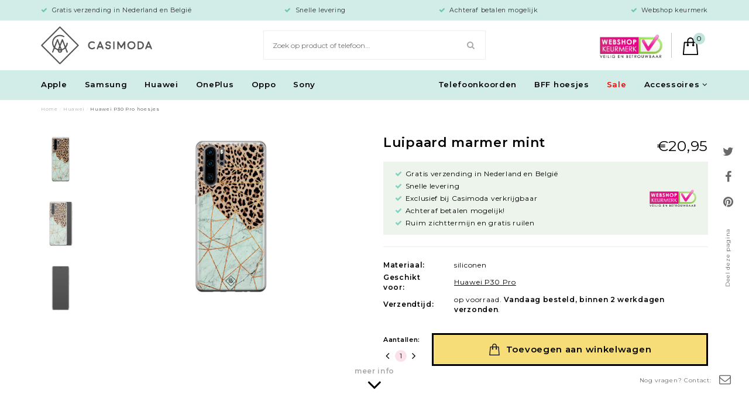

--- FILE ---
content_type: text/html;charset=utf-8
request_url: https://www.casimoda.nl/huawei-p30-pro-siliconen-hoesje-luipaard-marmer-mi.html
body_size: 56883
content:


<!DOCTYPE html>
<html lang="nl">
  <head>  
    
<script type="text/javascript">
   window.dataLayer = window.dataLayer || [];
   dataLayer.push({
                   
                  ecomm_prodid: "112653516",
                  ecomm_prodid_adwords: "226996244",
                  ecomm_pname: "Huawei P30 Pro siliconen hoesje - Luipaard marmer mint Flexibel",
                  ecomm_category: "Huawei",
                  ecomm_pagetype: "product",
                  ecomm_totalvalue: 20.95
                                                                                               
                         
                  });
      
</script>
    
    
    


    <meta charset="utf-8"/>
<!-- [START] 'blocks/head.rain' -->
<!--

  (c) 2008-2026 Lightspeed Netherlands B.V.
  http://www.lightspeedhq.com
  Generated: 02-02-2026 @ 18:52:30

-->
<link rel="canonical" href="https://www.casimoda.nl/huawei/huawei-p30-pro-hoesjes/"/>
<link rel="alternate" href="https://www.casimoda.nl/index.rss" type="application/rss+xml" title="Nieuwe producten"/>
<meta name="robots" content="noodp,noydir"/>
<meta name="google-site-verification" content="3dh1QrTpBCYSHnPA5Ib0aSg7Wt680dPxVqZY9nDJHzU"/>
<meta name="google-site-verification" content="1KY0aeuJSj1I0_ivCIc_TCP6_0-2jahfWEbfoQy_aiM"/>
<meta property="og:url" content="https://www.casimoda.nl/huawei/huawei-p30-pro-hoesjes/?source=facebook"/>
<meta property="og:site_name" content="Casimoda.nl"/>
<meta property="og:title" content="Huawei P30 Pro siliconen hoesje - Luipaard marmer mint"/>
<meta property="og:description" content="De luipaardprint is here to stay! Want net als jij, hebben wij oog voor detail. De Huawei P30 Pro case is gemaakt van siliconen materiaal en heeft bovendien ..."/>
<meta property="og:image" content="https://cdn.webshopapp.com/shops/18572/files/335804479/casimoda-huawei-p30-pro-siliconen-hoesje-luipaard.jpg"/>
<script>
(function(w,d,s,l,i){w[l]=w[l]||[];w[l].push({'gtm.start':
new Date().getTime(),event:'gtm.js'});var f=d.getElementsByTagName(s)[0],
j=d.createElement(s),dl=l!='dataLayer'?'&l='+l:'';j.async=true;j.src=
'https://www.googletagmanager.com/gtm.js?id='+i+dl;f.parentNode.insertBefore(j,f);
})(window,document,'script','dataLayer','GTM-PW32V5R')
</script>
<script src="https://www.googletagmanager.com/gtag/js?id=AW-864605664"></script>
<!--[if lt IE 9]>
<script src="https://cdn.webshopapp.com/assets/html5shiv.js?2025-02-20"></script>
<![endif]-->
<!-- [END] 'blocks/head.rain' -->
    <title>Huawei P30 Pro siliconen hoesje - Luipaard marmer mint - Casimoda.nl</title>
    <meta name="description" content="De luipaardprint is here to stay! Want net als jij, hebben wij oog voor detail. De Huawei P30 Pro case is gemaakt van siliconen materiaal en heeft bovendien ..." />
        <meta http-equiv="X-UA-Compatible" content="IE=edge,chrome=1">
    <meta name="viewport" content="width=device-width, initial-scale=1.0, maximum-scale=1.0, user-scalable=no" />
            <meta name="apple-mobile-web-app-capable" content="yes">
    <meta name="apple-mobile-web-app-status-bar-style" content="black">
    <meta property="fb:app_id" content="966242223397117"/>

    <link rel="shortcut icon" href="https://cdn.webshopapp.com/shops/18572/themes/110786/v/2089486/assets/favicon.ico?20231109102749" type="image/x-icon" />
    <link href="https://fonts.googleapis.com/css?family=Montserrat:300,400,600" rel="stylesheet">
        <link rel="stylesheet" href="https://cdn.webshopapp.com/shops/18572/themes/110786/assets/jquery-fancybox-min.css?2026020208375920201216123127" />
    <link rel="stylesheet" href="https://cdn.webshopapp.com/shops/18572/themes/110786/assets/all-stylesheets.css?2026020208375920201216123127" />
    <link rel="stylesheet" href="https://cdn.webshopapp.com/shops/18572/themes/110786/assets/style.css?2026020208375920201216123127" />    
    <link rel="stylesheet" href="https://cdn.webshopapp.com/shops/18572/themes/110786/assets/style-update.css?2026020208375920201216123127" /> 
    <link rel="stylesheet" href="https://cdn.webshopapp.com/shops/18572/themes/110786/assets/style-sm.css?2026020208375920201216123127" /> 
        <link rel="stylesheet" href="https://cdn.webshopapp.com/shops/18572/themes/110786/assets/settings.css?2026020208375920201216123127" />  
    <link rel="stylesheet" href="https://cdn.webshopapp.com/assets/gui-2-0.css?2025-02-20" />
    <link rel="stylesheet" href="https://cdn.webshopapp.com/assets/gui-responsive-2-0.css?2025-02-20" />   
    <link rel="stylesheet" href="https://cdn.webshopapp.com/shops/18572/themes/110786/assets/custom.css?2026020208375920201216123127" />

      <script src="https://cdn.webshopapp.com/assets/jquery-1-9-1.js?2025-02-20"></script>  
                  <script src="https://cdn.webshopapp.com/assets/jquery-ui-1-10-1.js?2025-02-20"></script>
      <script src="https://cdn.polyfill.io/v2/polyfill.min.js"></script>
      <script src="https://cdn.webshopapp.com/shops/18572/themes/110786/assets/lazyload.js?2026020208375920201216123127"></script>
      <script src="https://cdn.webshopapp.com/shops/18572/themes/110786/assets/lazyload-background.js?2026020208375920201216123127"></script>
      <script type="text/javascript" src="https://cdn.webshopapp.com/shops/18572/themes/110786/assets/masonry.js?2026020208375920201216123127"></script>
      <script type="text/javascript" src="https://cdn.webshopapp.com/shops/18572/themes/110786/assets/jquery-fancybox-min.js?2026020208375920201216123127"></script>
      <script type="text/javascript" src="https://cdn.webshopapp.com/shops/18572/themes/110786/assets/jquery-countdown-min.js?2026020208375920201216123127"></script>
    
    <!--[if lt IE 9]>
    <link rel="stylesheet" href="https://cdn.webshopapp.com/shops/18572/themes/110786/assets/style-ie.css?2026020208375920201216123127" />
    <![endif]-->
    
    <meta name="google-site-verification" content="zUkujUE5kKUYBrQ87vAtLG5OryaoNUwfuvwbHgu7yMA" />
    
  </head>
  <body>      


    
        
   	
<script type="application/ld+json">
[
			{
    "@context": "http://schema.org",
    "@type": "BreadcrumbList",
    "itemListElement":
    [
      {
        "@type": "ListItem",
        "position": 1,
        "item": {
        	"@id": "https://www.casimoda.nl/",
        	"name": "Home"
        }
      },
    	    	{
    		"@type": "ListItem",
     		"position": 2,
     		"item":	{
      		"@id": "https://www.casimoda.nl/huawei-p30-pro-siliconen-hoesje-luipaard-marmer-mi.html",
      		"name": "Huawei P30 Pro siliconen hoesje - Luipaard marmer mint"
    		}
    	}    	    ]
  }
      
      ,{
    "@context": "http://schema.org",
    "@type": "Product", 
    "name": "Casimoda Huawei P30 Pro siliconen hoesje - Luipaard marmer mint",
    "url": "https://www.casimoda.nl/huawei-p30-pro-siliconen-hoesje-luipaard-marmer-mi.html",
    "brand": "Casimoda",    "description": "De luipaardprint is here to stay! Want net als jij, hebben wij oog voor detail. De Huawei P30 Pro case is gemaakt van siliconen materiaal en heeft bovendien ...",    "image": "https://cdn.webshopapp.com/shops/18572/files/335804479/300x250x2/casimoda-huawei-p30-pro-siliconen-hoesje-luipaard.jpg",    "gtin13": "8719573517304",    "mpn": "P30P/f/029",    "sku": "B63310000",    "offers": {
      "@type": "Offer",
      "price": "17.31",
      "url": "https://www.casimoda.nl/huawei-p30-pro-siliconen-hoesje-luipaard-marmer-mi.html",
      "priceValidUntil": "2027-02-02",
      "priceCurrency": "EUR",
        "availability": "https://schema.org/InStock",
        "inventoryLevel": "44"
          }
      }
      
    ,{
  "@context": "http://schema.org",
  "@id": "https://www.casimoda.nl/#Organization",
  "@type": "Organization",
  "url": "https://www.casimoda.nl/", 
  "name": "Casimoda.nl",
  "logo": "https://cdn.webshopapp.com/shops/18572/themes/110786/assets/logo.png?20260105174619",
  "telephone": "",
  "email": "info@casimoda.nl"
    }
  ]
</script>    
<div class="total-overlay"></div>
  <div class="mobile-menu">
  <div class="logo">
    <a href="https://www.casimoda.nl/"><img src="https://cdn.webshopapp.com/shops/18572/themes/110786/assets/logo-kleiner.png?2026020208375920201216123127" alt="Telefoonhoesjes kopen? Alle smartphonehoesjes online"></a>
    <a href="javascript:;" class="close-mobile-menu"><span></span><span></span></a>
  </div>
  
  <div class="searchbar searchbar-mobile-menu">
    <form action="https://www.casimoda.nl/search/" method="get" id="searchMobileMenu">

    <div class="search-wrap">
      <input type="text" name="q" autocomplete="off"  value="" placeholder="Zoek op product of telefoon..."/>
      <span class="icon" onclick="$(this).closest('form').submit();"><i class="fa fa-search" aria-hidden="true"></i></span>
    </div>

    </form>
  </div>
    
    <div class="mobile-main-menu">
      <ul>
                                            <li class="">
                  <a class="normal-link" href="              	https://www.casimoda.nl/telefoonkoorden/
              ">
              Telefoonkoorden</a></li>
                                <li class="type-phone"><a href="javascript:;" class="open-first-sub">Type telefoon</a><span class="more-cats"><i class="fa fa-angle-right" aria-hidden="true"></i></span>

                      <ul class="">
                                                                                                                        	                          <li class="small-drop"><a href="javascript:;" class="open-sec-sub">Hoesje ontwerpen</a><span class="more-cats"><i class="fa fa-angle-right" aria-hidden="true"></i></span>                                                    <ul class="">
                                                        <li class="">
                              <a href="https://www.casimoda.nl/hoesje-ontwerpen/iphone/">
                                iPhon
                                                                                              </a>
                            </li>
                                                        <li class="">
                              <a href="https://www.casimoda.nl/hoesje-ontwerpen/samsung/">
                                Samsung
                                                                                              </a>
                            </li>
                                                      </ul>

                                                    </li>
                                                                                                                        	                        <li class=""><a href="javascript:;" class="open-sec-sub">Apple</a><span class="more-cats"><i class="fa fa-angle-right" aria-hidden="true"></i></span>                                                    	<ul class="">
                          	                            	                          				                                	                          					                                      <li>
                                        <a href="javascript:;">
                                          iPhone 17 serie<div class="cat-label new">nieuw</div>                                        </a>
                                        <span class="more-cats"><i class="fa fa-angle-right" aria-hidden="true"></i></span>
                                        <ul class="">
                                                                                                                                                                            <li>
                                              <a href="https://www.casimoda.nl/apple/iphone-17-hoesjes/">
                                                iPhone 17
                                                                                                                                              </a>
                                            </li>
                                                                                                                                                                                                                                                                  <li>
                                              <a href="https://www.casimoda.nl/apple/iphone-17-pro-hoesjes/">
                                                iPhone 17 Pro
                                                                                                                                              </a>
                                            </li>
                                                                                                                                                                                                                                                                  <li>
                                              <a href="https://www.casimoda.nl/apple/iphone-17-pro-max-hoesjes/">
                                                iPhone 17 Pro Max
                                                                                                                                              </a>
                                            </li>
                                                                                                                                                                                                                                                                                                                                                                                                                                                                                                                                                                                                                                                                                                                                                                                                                                                                                                                                                                                                                                                                                                                                                                                                                                                                                                                                                                                                                                                                                                                                                                                                                                                                                                                                                                                                                                                                                                                                                                                                                                                                                                                                                                                                                                                                                                                                                                                                                                                                                                                                                                                                                                                                                                                                                                                                                                                                                                                                                                                                                                                                                                                                                                                                                                                                                                                                                                                                                                                                                                                                                                                                                                                                                                                                                                                                                                                                                                                                                                                                                                                                                                                                                                                                                                                                                                                                                                                                                                                                                                                                                                                                                                                                                                                                                                                                                                                                                                                                                                                                                                                                                                                                                                                                                                                                                                                                                                                                                                                                                                                                                                                                                                                              </ul>
                              				</li>
                          					                        					                                	                          					                                      <li>
                                        <a href="javascript:;">
                                          iPhone 16 serie                                        </a>
                                        <span class="more-cats"><i class="fa fa-angle-right" aria-hidden="true"></i></span>
                                        <ul class="">
                                                                                                                                                                                                                                                                                                                                                                                                                                                                                                                                                                                                                                                                                                          <li>
                                              <a href="https://www.casimoda.nl/apple/iphone-16-hoesjes/">
                                                iPhone 16
                                                                                                                                              </a>
                                            </li>
                                                                                                                                                                                                                                                                  <li>
                                              <a href="https://www.casimoda.nl/apple/iphone-16-pro-hoesjes/">
                                                iPhone 16 Pro
                                                                                                                                              </a>
                                            </li>
                                                                                                                                                                                                                                                                  <li>
                                              <a href="https://www.casimoda.nl/apple/iphone-16-pro-max-hoesjes/">
                                                iPhone 16 Pro Max
                                                                                                                                              </a>
                                            </li>
                                                                                                                                                                                                                                                                                                                                                                                                                                                                                                                                                                                                                                                                                                                                                                                                                                                                                                                                                                                                                                                                                                                                                                                                                                                                                                                                                                                                                                                                                                                                                                                                                                                                                                                                                                                                                                                                                                                                                                                                                                                                                                                                                                                                                                                                                                                                                                                                                                                                                                                                                                                                                                                                                                                                                                                                                                                                                                                                                                                                                                                                                                                                                                                                                                                                                                                                                                                                                                                                                                                                                                                                                                                                                                                                                                                                                                                                                                                                                                                                                                                                                                                                                                                                                                                                                                                                                                                                                                                                                                                                                                                                                                                                                                                                                                                                                                                                                                                                                                                                                                                                                                                                </ul>
                              				</li>
                          					                        					                                	                          					                                      <li>
                                        <a href="javascript:;">
                                          iPhone 15 serie                                        </a>
                                        <span class="more-cats"><i class="fa fa-angle-right" aria-hidden="true"></i></span>
                                        <ul class="">
                                                                                                                                                                                                                                                                                                                                                                                                                                                                                                                                                                                                                                                                                                                                                                                                                                                                                                                                                                                                                                                                                                                                                                                                                                        <li>
                                              <a href="https://www.casimoda.nl/apple/iphone-15-hoesjes/">
                                                iPhone 15
                                                                                                                                              </a>
                                            </li>
                                                                                                                                                                                                                                                                  <li>
                                              <a href="https://www.casimoda.nl/apple/iphone-15-pro-hoesjes/">
                                                iPhone 15 Pro
                                                                                                                                              </a>
                                            </li>
                                                                                                                                                                                                                                                                  <li>
                                              <a href="https://www.casimoda.nl/apple/iphone-15-pro-max-hoesjes/">
                                                iPhone 15 Pro Max
                                                                                                                                              </a>
                                            </li>
                                                                                                                                                                                                                                                                                                                                                                                                                                                                                                                                                                                                                                                                                                                                                                                                                                                                                                                                                                                                                                                                                                                                                                                                                                                                                                                                                                                                                                                                                                                                                                                                                                                                                                                                                                                                                                                                                                                                                                                                                                                                                                                                                                                                                                                                                                                                                                                                                                                                                                                                                                                                                                                                                                                                                                                                                                                                                                                                                                                                                                                                                                                                                                                                                                                                                                                                                                                                                                                                                                                                                                                                                                                                                                                                                                                                                                                                                                                                                                                                                                                                                                                                                                                                                                                                                                                                                                                                                                                                                                                                                                                                  </ul>
                              				</li>
                          					                        					                                	                          					                                      <li>
                                        <a href="javascript:;">
                                          iPhone 14 serie                                        </a>
                                        <span class="more-cats"><i class="fa fa-angle-right" aria-hidden="true"></i></span>
                                        <ul class="">
                                                                                                                                                                                                                                                                                                                                                                                                                                                                                                                                                                                                                                                                                                                                                                                                                                                                                                                                                                                                                                                                                                                                                                                                                                                                                                                                                                                                                                                                                                                                                                                                                                                                                                                                                                      <li>
                                              <a href="https://www.casimoda.nl/apple/iphone-14-hoesjes/">
                                                iPhone 14
                                                                                                                                              </a>
                                            </li>
                                                                                                                                                                                                                                                                  <li>
                                              <a href="https://www.casimoda.nl/apple/iphone-14-pro-hoesjes/">
                                                iPhone 14 Pro
                                                                                                                                              </a>
                                            </li>
                                                                                                                                                                                                                                                                  <li>
                                              <a href="https://www.casimoda.nl/apple/iphone-14-pro-max-hoesjes/">
                                                iPhone 14 Pro Max
                                                                                                                                              </a>
                                            </li>
                                                                                                                                                                                                                                                                  <li>
                                              <a href="https://www.casimoda.nl/apple/iphone-14-plus-hoesjes/">
                                                iPhone 14 Plus
                                                                                                                                              </a>
                                            </li>
                                                                                                                                                                                                                                                                                                                                                                                                                                                                                                                                                                                                                                                                                                                                                                                                                                                                                                                                                                                                                                                                                                                                                                                                                                                                                                                                                                                                                                                                                                                                                                                                                                                                                                                                                                                                                                                                                                                                                                                                                                                                                                                                                                                                                                                                                                                                                                                                                                                                                                                                                                                                                                                                                                                                                                                                                                                                                                                                                                                                                                                                                                                                                                                                                                                                                                                                                                                                                                                                                                                                                                                                                                                                                                                                                                                                                                                                                          </ul>
                              				</li>
                          					                        					                                	                          					                                      <li>
                                        <a href="javascript:;">
                                          iPhone 13 serie                                        </a>
                                        <span class="more-cats"><i class="fa fa-angle-right" aria-hidden="true"></i></span>
                                        <ul class="">
                                                                                                                                                                                                                                                                                                                                                                                                                                                                                                                                                                                                                                                                                                                                                                                                                                                                                                                                                                                                                                                                                                                                                                                                                                                                                                                                                                                                                                                                                                                                                                                                                                                                                                                                                                                                                                                                                                                                                                                                                                                                                                                                                                                                                                                                                                                                                                                                                                                                              <li>
                                              <a href="https://www.casimoda.nl/apple/iphone-13-hoesjes/">
                                                iPhone 13
                                                                                                                                              </a>
                                            </li>
                                                                                                                                                                                                                                                                  <li>
                                              <a href="https://www.casimoda.nl/apple/iphone-13-pro-hoesjes/">
                                                iPhone 13 Pro
                                                                                                                                              </a>
                                            </li>
                                                                                                                                                                                                                                                                  <li>
                                              <a href="https://www.casimoda.nl/apple/iphone-13-pro-max-hoesjes/">
                                                iPhone 13 Pro Max
                                                                                                                                              </a>
                                            </li>
                                                                                                                                                                                                                                                                  <li>
                                              <a href="https://www.casimoda.nl/apple/iphone-13-mini-hoesjes/">
                                                iPhone 13 mini
                                                                                                                                              </a>
                                            </li>
                                                                                                                                                                                                                                                                                                                                                                                                                                                                                                                                                                                                                                                                                                                                                                                                                                                                                                                                                                                                                                                                                                                                                                                                                                                                                                                                                                                                                                                                                                                                                                                                                                                                                                                                                                                                                                                                                                                                                                                                                                                                                                                                                                                                                                                                                                                                                                                                                                                                                                                                                                                                                                                                                                                                                                                                                                                                                                                                                                                                                                                                                                                                                                                  </ul>
                              				</li>
                          					                        					                          			                        			                            	                          				                                	                          					                                      <li>
                                        <a href="javascript:;">
                                          iPhone 12 serie                                        </a>
                                        <span class="more-cats"><i class="fa fa-angle-right" aria-hidden="true"></i></span>
                                        <ul class="">
                                                                                                                                                                                                                                                                                                                                                                                                                                                                                                                                                                                                                                                                                                                                                                                                                                                                                                                                                                                                                                                                                                                                                                                                                                                                                                                                                                                                                                                                                                                                                                                                                                                                                                                                                                                                                                                                                                                                                                                                                                                                                                                                                                                                                                                                                                                                                                                                                                                                                                                                                                                                                                                                                                                                                                                                                                                                                                                                                                                                                                                                                                                                                                                      <li>
                                              <a href="https://www.casimoda.nl/apple/iphone-12-hoesjes/">
                                                iPhone 12
                                                                                                                                              </a>
                                            </li>
                                                                                                                                                                                                                                                                  <li>
                                              <a href="https://www.casimoda.nl/apple/iphone-12-pro-hoesjes/">
                                                iPhone 12 Pro
                                                                                                                                              </a>
                                            </li>
                                                                                                                                                                                                                                                                  <li>
                                              <a href="https://www.casimoda.nl/apple/iphone-12-pro-max-hoesjes/">
                                                iPhone 12 Pro Max
                                                                                                                                              </a>
                                            </li>
                                                                                                                                                                                                                                                                  <li>
                                              <a href="https://www.casimoda.nl/apple/iphone-12-mini-hoesjes/">
                                                iPhone 12 mini
                                                                                                                                              </a>
                                            </li>
                                                                                                                                                                                                                                                                                                                                                                                                                                                                                                                                                                                                                                                                                                                                                                                                                                                                                                                                                                                                                                                                                                                                                                                                                                                                                                                                                                                                                                                                                                                                                                                                                                                                                                                                                                                                                                                                                                                                                                                                                                                                                                                                                                                                                                                                                                                                                                                                                                                                          </ul>
                              				</li>
                          					                        					                                	                          					                                      <li>
                                        <a href="javascript:;">
                                          iPhone 11 serie                                        </a>
                                        <span class="more-cats"><i class="fa fa-angle-right" aria-hidden="true"></i></span>
                                        <ul class="">
                                                                                                                                                                                                                                                                                                                                                                                                                                                                                                                                                                                                                                                                                                                                                                                                                                                                                                                                                                                                                                                                                                                                                                                                                                                                                                                                                                                                                                                                                                                                                                                                                                                                                                                                                                                                                                                                                                                                                                                                                                                                                                                                                                                                                                                                                                                                                                                                                                                                                                                                                                                                                                                                                                                                                                                                                                                                                                                                                                                                                                                                                                                                                                                                                                                                                                                                                                                                                                                                                                                                                                                                                                                                                                                                                                                                                                                                                              <li>
                                              <a href="https://www.casimoda.nl/apple/iphone-11-hoesjes/">
                                                iPhone 11
                                                                                                                                              </a>
                                            </li>
                                                                                                                                                                                                                                                                  <li>
                                              <a href="https://www.casimoda.nl/apple/iphone-11-pro-hoesjes/">
                                                iPhone 11 Pro
                                                                                                                                              </a>
                                            </li>
                                                                                                                                                                                                                                                                  <li>
                                              <a href="https://www.casimoda.nl/apple/iphone-11-pro-max-hoesjes/">
                                                iPhone 11 Pro Max
                                                                                                                                              </a>
                                            </li>
                                                                                                                                                                                                                                                                                                                                                                                                                                                                                                                                                                                                                                                                                                                                                                                                                                                                                                                                                                                                                                                                                                                                                                                                                                                                                                                                                                                                                                                                                                                                                                                                                                                                                                                                                                                                                                                                                                                                            </ul>
                              				</li>
                          					                        					                                	                          					                                      <li>
                                        <a href="javascript:;">
                                          iPhone X serie                                        </a>
                                        <span class="more-cats"><i class="fa fa-angle-right" aria-hidden="true"></i></span>
                                        <ul class="">
                                                                                                                                                                                                                                                                                                                                                                                                                                                                                                                                                                                                                                                                                                                                                                                                                                                                                                                                                                                                                                                                                                                                                                                                                                                                                                                                                                                                                                                                                                                                                                                                                                                                                                                                                                                                                                                                                                                                                                                                                                                                                                                                                                                                                                                                                                                                                                                                                                                                                                                                                                                                                                                                                                                                                                                                                                                                                                                                                                                                                                                                                                                                                                                                                                                                                                                                                                                                                                                                                                                                                                                                                                                                                                                                                                                                                                                                                                                                                                                                                                                                                                                                                                                                                                                                                                                                                                                                                            <li>
                                              <a href="https://www.casimoda.nl/apple/iphone-xs-max-hoesjes/">
                                                iPhone XS Max
                                                                                                                                              </a>
                                            </li>
                                                                                                                                                                                                                                                                  <li>
                                              <a href="https://www.casimoda.nl/apple/iphone-xr-hoesjes/">
                                                iPhone XR
                                                                                                                                              </a>
                                            </li>
                                                                                                                                                                                                                                                                  <li>
                                              <a href="https://www.casimoda.nl/apple/iphone-xs-hoesjes/">
                                                iPhone XS
                                                                                                                                              </a>
                                            </li>
                                                                                                                                                                                                                                                                  <li>
                                              <a href="https://www.casimoda.nl/apple/iphone-x-hoesjes/">
                                                iPhone X
                                                                                                                                              </a>
                                            </li>
                                                                                                                                                                                                                                                                                                                                                                                                                                                                                                                                                                                                                                                                                                                                                                                                                                                                                                                                                                                                                                                                                                                                                                                                                                    </ul>
                              				</li>
                          					                        					                                	                          					                                      <li>
                                        <a href="javascript:;">
                                          iPhone 8 serie                                        </a>
                                        <span class="more-cats"><i class="fa fa-angle-right" aria-hidden="true"></i></span>
                                        <ul class="">
                                                                                                                                                                                                                                                                                                                                                                                                                                                                                                                                                                                                                                                                                                                                                                                                                                                                                                                                                                                                                                                                                                                                                                                                                                                                                                                                                                                                                                                                                                                                                                                                                                                                                                                                                                                                                                                                                                                                                                                                                                                                                                                                                                                                                                                                                                                                                                                                                                                                                                                                                                                                                                                                                                                                                                                                                                                                                                                                                                                                                                                                                                                                                                                                                                                                                                                                                                                                                                                                                                                                                                                                                                                                                                                                                                                                                                                                                                                                                                                                                                                                                                                                                                                                                                                                                                                                                                                                                                                                                                                                                                                                                                                                                                                                                                                                                                                                                                                                                                                                                                                                                                                                    <li>
                                              <a href="https://www.casimoda.nl/apple/iphone-8-plus-hoesjes/">
                                                iPhone 8 Plus
                                                                                                                                              </a>
                                            </li>
                                                                                                                                                                                                                                                                  <li>
                                              <a href="https://www.casimoda.nl/apple/iphone-8-hoesjes/">
                                                iPhone 8
                                                                                                                                              </a>
                                            </li>
                                                                                                                                                                                                                                                                                                                                                                                                                                                                                                                                                                                                                                                                                                                                                                                                                                                                                </ul>
                              				</li>
                          					                        					                                	                          					                                      <li>
                                        <a href="javascript:;">
                                          iPhone 7 serie                                        </a>
                                        <span class="more-cats"><i class="fa fa-angle-right" aria-hidden="true"></i></span>
                                        <ul class="">
                                                                                                                                                                                                                                                                                                                                                                                                                                                                                                                                                                                                                                                                                                                                                                                                                                                                                                                                                                                                                                                                                                                                                                                                                                                                                                                                                                                                                                                                                                                                                                                                                                                                                                                                                                                                                                                                                                                                                                                                                                                                                                                                                                                                                                                                                                                                                                                                                                                                                                                                                                                                                                                                                                                                                                                                                                                                                                                                                                                                                                                                                                                                                                                                                                                                                                                                                                                                                                                                                                                                                                                                                                                                                                                                                                                                                                                                                                                                                                                                                                                                                                                                                                                                                                                                                                                                                                                                                                                                                                                                                                                                                                                                                                                                                                                                                                                                                                                                                                                                                                                                                                                                                                                                                                                                                                                                                                                                                                                                                        <li>
                                              <a href="https://www.casimoda.nl/apple/iphone-7-plus-hoesjes/">
                                                iPhone 7 Plus
                                                                                                                                              </a>
                                            </li>
                                                                                                                                                                                                                                                                  <li>
                                              <a href="https://www.casimoda.nl/apple/iphone-7-hoesjes/">
                                                iPhone 7
                                                                                                                                              </a>
                                            </li>
                                                                                                                                                                                                                                                                                                                                                                                                                                                                                                                            </ul>
                              				</li>
                          					                        					                                	                          					                                      <li class=""><a href="https://www.casimoda.nl/apple/iphone-se-2020-hoesjes/">iPhone SE 2020</a></li>
                                                              					                                	                          					                                      <li class=""><a href="https://www.casimoda.nl/apple/iphone-6-hoesjes/">iPhone 6/6s</a></li>
                                                              					                          			                        			                            	                        			                          </ul>
                                                                                                                                                  	                        <li class=""><a href="javascript:;" class="open-sec-sub">Samsung</a><span class="more-cats"><i class="fa fa-angle-right" aria-hidden="true"></i></span>                                                    	<ul class="">
                          	                            	                          				                                	                          					                                      <li>
                                        <a href="javascript:;">
                                          Samsung Galaxy S25 serie                                        </a>
                                        <span class="more-cats"><i class="fa fa-angle-right" aria-hidden="true"></i></span>
                                        <ul class="">
                                                                                                                                                                            <li>
                                              <a href="https://www.casimoda.nl/samsung/samsung-galaxy-s25-fe-hoesjes/">
                                                Samsung Galaxy S25 FE
                                                                                                                                              </a>
                                            </li>
                                                                                                                                                                                                                                                                  <li>
                                              <a href="https://www.casimoda.nl/samsung/samsung-galaxy-s25-hoesjes/">
                                                Samsung Galaxy S25
                                                                                                                                              </a>
                                            </li>
                                                                                                                                                                                                                                                                                                                                                                                                                                                                                                                                                                                                                                                                                                                                                                                                                                                                                                                                                                                                                                                                                                                                                                                                                                                                                                                                                                                                                                                                                                                                                                                                                                                                                                                                                                                                                                                                                                                                                                                                                                                                                                                                                                                                                                                                                                                                                                                                                                                                                                                                                                                                                                                                                                                                                                                                                                                                                                                                                                                                                                                                                                                                                                                                                                                                                                                                                                                                                                                                                                                                                                                                                                                                                                                                                                                                                                                                                                                                                                                                                                                                                                                                                                                                                                                                                                                                                                                                                                                                                                                                                                                                                                                                                                                                                                                                                                                                                                                                                                                                                                                                                                                                                                                                                                                                                                                                                                                                                                                                                                                                                                                                                                                                                                                                                                                                                                                                                                                                                                                                                                                                                                                                                                                                                                                                                                                                                                                                                                                                                                                                                                                                                                                                                                                                                                                                                                                                                                                                                                                                                                                                                                                                                                                                                                                                                                                                                                                                                                                                                                                                                                                                                                                                                                                                                                                                                                                                                                                                                                                                                                                                                                                                                                                                                                                                                                                                                                                                                                                                                                                                                                                                                                                                                                                                                                                                                                                                                                                                                                                                                                                                                                                                                                                                                                                                                                                                                                                                                                                                                                                                                                                                                                                                                                                                                                                                                                                                                                                                                                                                                                                                                                                                                                                                                                                                                                                                                                                                                                                                                                                                                                                                                                                                                                                                                                                                                                                                                                                                                                                                                                                                                                                                                                                                                                                                                                                                                                                                                                                                                                                                                                                                                                                                                                                                                                                                                                                                                                                                                                                                                                                                                                                                                                                                                                                                                                                                                                                          </ul>
                              				</li>
                          					                        					                                	                          					                                      <li>
                                        <a href="javascript:;">
                                          Samsung Galaxy S24 serie                                        </a>
                                        <span class="more-cats"><i class="fa fa-angle-right" aria-hidden="true"></i></span>
                                        <ul class="">
                                                                                                                                                                                                                                                                                                                                                                                                                                                                                                                                <li>
                                              <a href="https://www.casimoda.nl/samsung/samsung-galaxy-s24-fe-hoesjes/">
                                                Samsung Galaxy S24 FE
                                                                                                                                              </a>
                                            </li>
                                                                                                                                                                                                                                                                  <li>
                                              <a href="https://www.casimoda.nl/samsung/samsung-galaxy-s24-hoesjes/">
                                                Samsung Galaxy S24
                                                                                                                                              </a>
                                            </li>
                                                                                                                                                                                                                                                                  <li>
                                              <a href="https://www.casimoda.nl/samsung/samsung-galaxy-s24-plus-hoesjes/">
                                                Samsung Galaxy S24 Plus
                                                                                                                                              </a>
                                            </li>
                                                                                                                                                                                                                                                                                                                                                                                                                                                                                                                                                                                                                                                                                                                                                                                                                                                                                                                                                                                                                                                                                                                                                                                                                                                                                                                                                                                                                                                                                                                                                                                                                                                                                                                                                                                                                                                                                                                                                                                                                                                                                                                                                                                                                                                                                                                                                                                                                                                                                                                                                                                                                                                                                                                                                                                                                                                                                                                                                                                                                                                                                                                                                                                                                                                                                                                                                                                                                                                                                                                                                                                                                                                                                                                                                                                                                                                                                                                                                                                                                                                                                                                                                                                                                                                                                                                                                                                                                                                                                                                                                                                                                                                                                                                                                                                                                                                                                                                                                                                                                                                                                                                                                                                                                                                                                                                                                                                                                                                                                                                                                                                                                                                                                                                                                                                                                                                                                                                                                                                                                                                                                                                                                                                                                                                                                                                                                                                                                                                                                                                                                                                                                                                                                                                                                                                                                                                                                                                                                                                                                                                                                                                                                                                                                                                                                                                                                                                                                                                                                                                                                                                                                                                                                                                                                                                                                                                                                                                                                                                                                                                                                                                                                                                                                                                                                                                                                                                                                                                                                                                                                                                                                                                                                                                                                                                                                                                                                                                                                                                                                                                                                                                                                                                                                                                                                                                                                                                                                                                                                                                                                                                                                                                                                                                                                                                                                                                                                                                                                                                                                                                                                                                                                                                                                                                                                                                                                                                                                                                                                                                                                                                                                                                                                                                                                                                                                                                                                                                                                                                                                                                                                                                                                                                                                                                                                                                                                                                                                                                                                                                                                                                                                                                                                                                                                                                                                                                            </ul>
                              				</li>
                          					                        					                                	                          					                                      <li>
                                        <a href="javascript:;">
                                          Samsung Galaxy S23 serie                                        </a>
                                        <span class="more-cats"><i class="fa fa-angle-right" aria-hidden="true"></i></span>
                                        <ul class="">
                                                                                                                                                                                                                                                                                                                                                                                                                                                                                                                                                                                                                                                                                                                                                                                                                                                                                                                                                                                                                                                              <li>
                                              <a href="https://www.casimoda.nl/samsung/samsung-galaxy-s23-fe-hoesjes/">
                                                Samsung Galaxy S23 FE
                                                                                                                                              </a>
                                            </li>
                                                                                                                                                                                                                                                                  <li>
                                              <a href="https://www.casimoda.nl/samsung/samsung-galaxy-s23-hoesjes/">
                                                Samsung Galaxy S23
                                                                                                                                              </a>
                                            </li>
                                                                                                                                                                                                                                                                  <li>
                                              <a href="https://www.casimoda.nl/samsung/samsung-galaxy-s23-plus-hoesjes/">
                                                Samsung Galaxy S23 Plus
                                                                                                                                              </a>
                                            </li>
                                                                                                                                                                                                                                                                                                                                                                                                                                                                                                                                                                                                                                                                                                                                                                                                                                                                                                                                                                                                                                                                                                                                                                                                                                                                                                                                                                                                                                                                                                                                                                                                                                                                                                                                                                                                                                                                                                                                                                                                                                                                                                                                                                                                                                                                                                                                                                                                                                                                                                                                                                                                                                                                                                                                                                                                                                                                                                                                                                                                                                                                                                                                                                                                                                                                                                                                                                                                                                                                                                                                                                                                                                                                                                                                                                                                                                                                                                                                                                                                                                                                                                                                                                                                                                                                                                                                                                                                                                                                                                                                                                                                                                                                                                                                                                                                                                                                                                                                                                                                                                                                                                                                                                                                                                                                                                                                                                                                                                                                                                                                                                                                                                                                                                                                                                                                                                                                                                                                                                                                                                                                                                                                                                                                                                                                                                                                                                                                                                                                                                                                                                                                                                                                                                                                                                                                                                                                                                                                                                                                                                                                                                                                                                                                                                                                                                                                                                                                                                                                                                                                                                                                                                                                                                                                                                                                                                                                                                                                                                                                                                                                                                                                                                                                                                                                                                                                                                                                                                                                                                                                                                                                                                                                                                                                                                                                                                                                                                                                                                                                                                                                                                                                                                                                                                                                                                                                                                                                                                                                                                                                                                                                                                                                                                                                                                                                                                                                                                                                                                                                                                                                                                                                                                                                                                                                                                                                                                                                                                                                                                                                                                                                                                                                                                                                                                                                                                                                                                                                                                                                                                                                                                                                                                                                                                                                                                                              </ul>
                              				</li>
                          					                        					                                	                          					                                      <li>
                                        <a href="javascript:;">
                                          Samsung Galaxy S22 serie                                        </a>
                                        <span class="more-cats"><i class="fa fa-angle-right" aria-hidden="true"></i></span>
                                        <ul class="">
                                                                                                                                                                                                                                                                                                                                                                                                                                                                                                                                                                                                                                                                                                                                                                                                                                                                                                                                                                                                                                                                                                                                                                                                                                                                                                                                                                                                                                                                                                                                                                                            <li>
                                              <a href="https://www.casimoda.nl/samsung/samsung-galaxy-s22-hoesjes/">
                                                Samsung Galaxy S22
                                                                                                                                              </a>
                                            </li>
                                                                                                                                                                                                                                                                  <li>
                                              <a href="https://www.casimoda.nl/samsung/samsung-galaxy-s22-plus-hoesjes/">
                                                Samsung Galaxy S22 Plus
                                                                                                                                              </a>
                                            </li>
                                                                                                                                                                                                                                                                                                                                                                                                                                                                                                                                                                                                                                                                                                                                                                                                                                                                                                                                                                                                                                                                                                                                                                                                                                                                                                                                                                                                                                                                                                                                                                                                                                                                                                                                                                                                                                                                                                                                                                                                                                                                                                                                                                                                                                                                                                                                                                                                                                                                                                                                                                                                                                                                                                                                                                                                                                                                                                                                                                                                                                                                                                                                                                                                                                                                                                                                                                                                                                                                                                                                                                                                                                                                                                                                                                                                                                                                                                                                                                                                                                                                                                                                                                                                                                                                                                                                                                                                                                                                                                                                                                                                                                                                                                                                                                                                                                                                                                                                                                                                                                                                                                                                                                                                                                                                                                                                                                                                                                                                                                                                                                                                                                                                                                                                                                                                                                                                                                                                                                                                                                                                                                                                                                                                                                                                                                                                                                                                                                                                                                                                                                                                                                                                                                                                                                                                                                                                                                                                                                                                                                                                                                                                                                                                                                                                                                                                                                                                                                                                                                                                                                                                                                                                                                                                                                                                                                                                                                                                                                                                                                                                                                                                                                                                                                                                                                                                                                                                                                                                                                                                                                                                                                                                                                                                                                                                                                                                                                                                                                                                                                                                                                                                                                                                                                                                                                                                                                                                                                                                                                                                                                                                                                                                                                                                                                                                                                                                                                                                                                                                                                                                                                                                                                                                                                                                                                                                                                                                                                                                                                                                                                                                                                                                                                                                                                                                                                                                                                                                                                          </ul>
                              				</li>
                          					                        					                                	                          					                                      <li>
                                        <a href="javascript:;">
                                          Samsung Galaxy S21 serie                                        </a>
                                        <span class="more-cats"><i class="fa fa-angle-right" aria-hidden="true"></i></span>
                                        <ul class="">
                                                                                                                                                                                                                                                                                                                                                                                                                                                                                                                                                                                                                                                                                                                                                                                                                                                                                                                                                                                                                                                                                                                                                                                                                                                                                                                                                                                                                                                                                                                                                                                                                                                                                                                                                                                                                                                                                                                                                <li>
                                              <a href="https://www.casimoda.nl/samsung/samsung-galaxy-s21-fe-hoesjes/">
                                                Samsung Galaxy S21 FE
                                                                                                                                              </a>
                                            </li>
                                                                                                                                                                                                                                                                  <li>
                                              <a href="https://www.casimoda.nl/samsung/samsung-galaxy-s21-hoesjes/">
                                                Samsung Galaxy S21
                                                                                                                                              </a>
                                            </li>
                                                                                                                                                                                                                                                                  <li>
                                              <a href="https://www.casimoda.nl/samsung/samsung-galaxy-s21-plus-hoesjes/">
                                                Samsung Galaxy S21 Plus
                                                                                                                                              </a>
                                            </li>
                                                                                                                                                                                                                                                                  <li>
                                              <a href="https://www.casimoda.nl/samsung/samsung-galaxy-s21-ultra-hoesjes/">
                                                Samsung Galaxy S21 Ultra
                                                                                                                                              </a>
                                            </li>
                                                                                                                                                                                                                                                                                                                                                                                                                                                                                                                                                                                                                                                                                                                                                                                                                                                                                                                                                                                                                                                                                                                                                                                                                                                                                                                                                                                                                                                                                                                                                                                                                                                                                                                                                                                                                                                                                                                                                                                                                                                                                                                                                                                                                                                                                                                                                                                                                                                                                                                                                                                                                                                                                                                                                                                                                                                                                                                                                                                                                                                                                                                                                                                                                                                                                                                                                                                                                                                                                                                                                                                                                                                                                                                                                                                                                                                                                                                                                                                                                                                                                                                                                                                                                                                                                                                                                                                                                                                                                                                                                                                                                                                                                                                                                                                                                                                                                                                                                                                                                                                                                                                                                                                                                                                                                                                                                                                                                                                                                                                                                                                                                                                                                                                                                                                                                                                                                                                                                                                                                                                                                                                                                                                                                                                                                                                                                                                                                                                                                                                                                                                                                                                                                                                                                                                                                                                                                                                                                                                                                                                                                                                                                                                                                                                                                                                                                                                                                                                                                                                                                                                                                                                                                                                                                                                                                                                                                                                                                                                                                                                                                                                                                                                                                                                                                                                                                                                                                                                                                                                                                                                                                                                                                                                                                                                                                                                                                                                                                                                                                                                                                                                                                                                                                                                                                                                                                                                                                                                                                                                                                                                                                                                                                                                                                                                                                                                                                                                                                                                                                                                                                                                                                                                                                                                                  </ul>
                              				</li>
                          					                        					                                	                          					                                      <li>
                                        <a href="javascript:;">
                                          Samsung Galaxy S20 serie                                        </a>
                                        <span class="more-cats"><i class="fa fa-angle-right" aria-hidden="true"></i></span>
                                        <ul class="">
                                                                                                                                                                                                                                                                                                                                                                                                                                                                                                                                                                                                                                                                                                                                                                                                                                                                                                                                                                                                                                                                                                                                                                                                                                                                                                                                                                                                                                                                                                                                                                                                                                                                                                                                                                                                                                                                                                                                                                                                                                                                                                                                                                                                                                                                                                                                                                                                                                                                                                                                                                                                                                                        <li>
                                              <a href="https://www.casimoda.nl/samsung/samsung-galaxy-s20-fe-hoesjes/">
                                                Samsung Galaxy S20 FE
                                                                                                                                              </a>
                                            </li>
                                                                                                                                                                                                                                                                  <li>
                                              <a href="https://www.casimoda.nl/samsung/samsung-galaxy-s20-hoesjes/">
                                                Samsung Galaxy S20
                                                                                                                                              </a>
                                            </li>
                                                                                                                                                                                                                                                                                                                                                                                                                                                                                                                                                                                                                                                                                                                                                                                                                                                                                                                                                                                                                                                                                                                                                                                                                                                                                                                                                                                                                                                                                                                                                                                                                                                                                                                                                                                                                                                                                                                                                                                                                                                                                                                                                                                                                                                                                                                                                                                                                                                                                                                                                                                                                                                                                                                                                                                                                                                                                                                                                                                                                                                                                                                                                                                                                                                                                                                                                                                                                                                                                                                                                                                                                                                                                                                                                                                                                                                                                                                                                                                                                                                                                                                                                                                                                                                                                                                                                                                                                                                                                                                                                                                                                                                                                                                                                                                                                                                                                                                                                                                                                                                                                                                                                                                                                                                                                                                                                                                                                                                                                                                                                                                                                                                                                                                                                                                                                                                                                                                                                                                                                                                                                                                                                                                                                                                                                                                                                                                                                                                                                                                                                                                                                                                                                                                                                                                                                                                                                                                                                                                                                                                                                                                                                                                                                                                                                                                                                                                                                                                                                                                                                                                                                                                                                                                                                                                                                                                                                                                                                                                                                                                                                                                                                                                                                                                                                                                                                                                                                                                                                                                                                                                                                                                                                                                                                                                                                                                                                                                                                                                                                                                                                                                                                                                                                                                                                                                                                                                                                                                                                                                                                                                                                                                                                                                                                                                                                                                                                                              </ul>
                              				</li>
                          					                        					                                	                          					                                      <li>
                                        <a href="javascript:;">
                                          Samsung Galaxy S10 serie                                        </a>
                                        <span class="more-cats"><i class="fa fa-angle-right" aria-hidden="true"></i></span>
                                        <ul class="">
                                                                                                                                                                                                                                                                                                                                                                                                                                                                                                                                                                                                                                                                                                                                                                                                                                                                                                                                                                                                                                                                                                                                                                                                                                                                                                                                                                                                                                                                                                                                                                                                                                                                                                                                                                                                                                                                                                                                                                                                                                                                                                                                                                                                                                                                                                                                                                                                                                                                                                                                                                                                                                                                                                                                                                                                                                                                                                                                                                                                            <li>
                                              <a href="https://www.casimoda.nl/samsung/samsung-galaxy-s10-lite-hoesjes/">
                                                Samsung Galaxy S10 Lite
                                                                                                                                              </a>
                                            </li>
                                                                                                                                                                                                                                                                  <li>
                                              <a href="https://www.casimoda.nl/samsung/samsung-galaxy-s10-plus-hoesjes/">
                                                Samsung Galaxy S10 Plus
                                                                                                                                              </a>
                                            </li>
                                                                                                                                                                                                                                                                  <li>
                                              <a href="https://www.casimoda.nl/samsung/samsung-galaxy-s10-hoesjes/">
                                                Samsung Galaxy S10
                                                                                                                                              </a>
                                            </li>
                                                                                                                                                                                                                                                                                                                                                                                                                                                                                                                                                                                                                                                                                                                                                                                                                                                                                                                                                                                                                                                                                                                                                                                                                                                                                                                                                                                                                                                                                                                                                                                                                                                                                                                                                                                                                                                                                                                                                                                                                                                                                                                                                                                                                                                                                                                                                                                                                                                                                                                                                                                                                                                                                                                                                                                                                                                                                                                                                                                                                                                                                                                                                                                                                                                                                                                                                                                                                                                                                                                                                                                                                                                                                                                                                                                                                                                                                                                                                                                                                                                                                                                                                                                                                                                                                                                                                                                                                                                                                                                                                                                                                                                                                                                                                                                                                                                                                                                                                                                                                                                                                                                                                                                                                                                                                                                                                                                                                                                                                                                                                                                                                                                                                                                                                                                                                                                                                                                                                                                                                                                                                                                                                                                                                                                                                                                                                                                                                                                                                                                                                                                                                                                                                                                                                                                                                                                                                                                                                                                                                                                                                                                                                                                                                                                                                                                                                                                                                                                                                                                                                                                                                                                                                                                                                                                                                                                                                                                                                                                                                                                                                                                                                                                                                                                                                                                                                                                                                                                                                                                                                                                                                                                                                                                                                                                                                                                                                                                                                                                                                                                                                                                                                                                                                                                                                                                                                                                </ul>
                              				</li>
                          					                        					                                	                          					                                      <li>
                                        <a href="javascript:;">
                                          Samsung Galaxy S9 serie                                        </a>
                                        <span class="more-cats"><i class="fa fa-angle-right" aria-hidden="true"></i></span>
                                        <ul class="">
                                                                                                                                                                                                                                                                                                                                                                                                                                                                                                                                                                                                                                                                                                                                                                                                                                                                                                                                                                                                                                                                                                                                                                                                                                                                                                                                                                                                                                                                                                                                                                                                                                                                                                                                                                                                                                                                                                                                                                                                                                                                                                                                                                                                                                                                                                                                                                                                                                                                                                                                                                                                                                                                                                                                                                                                                                                                                                                                                                                                                                                                                                                                                                                                                                                                                                                                                                                                                                                                                                                                          <li>
                                              <a href="https://www.casimoda.nl/samsung/samsung-galaxy-s9-plus-hoesjes/">
                                                Samsung Galaxy S9 Plus
                                                                                                                                              </a>
                                            </li>
                                                                                                                                                                                                                                                                  <li>
                                              <a href="https://www.casimoda.nl/samsung/samsung-galaxy-s9-hoesjes/">
                                                Samsung Galaxy S9
                                                                                                                                              </a>
                                            </li>
                                                                                                                                                                                                                                                                                                                                                                                                                                                                                                                                                                                                                                                                                                                                                                                                                                                                                                                                                                                                                                                                                                                                                                                                                                                                                                                                                                                                                                                                                                                                                                                                                                                                                                                                                                                                                                                                                                                                                                                                                                                                                                                                                                                                                                                                                                                                                                                                                                                                                                                                                                                                                                                                                                                                                                                                                                                                                                                                                                                                                                                                                                                                                                                                                                                                                                                                                                                                                                                                                                                                                                                                                                                                                                                                                                                                                                                                                                                                                                                                                                                                                                                                                                                                                                                                                                                                                                                                                                                                                                                                                                                                                                                                                                                                                                                                                                                                                                                                                                                                                                                                                                                                                                                                                                                                                                                                                                                                                                                                                                                                                                                                                                                                                                                                                                                                                                                                                                                                                                                                                                                                                                                                                                                                                                                                                                                                                                                                                                                                                                                                                                                                                                                                                                                                                                                                                                                                                                                                                                                                                                                                                                                                                                                                                                                                                                                                                                                                                                                                                                                                                                                                                                                                                                                                                                                                                                                                                                                                                                                                                                                                                                                                                                                                                                                                                                                                                                                                                                                                                                                                                                                                                                                                                                                                                                                                                                                                                                                                                                                                                            </ul>
                              				</li>
                          					                        					                                	                          					                                      <li class=""><a href="https://www.casimoda.nl/samsung/samsung-galaxy-s8-hoesjes/">Samsung Galaxy S8</a></li>
                                                              					                          			                        			                            	                          				                                	                          					                                      <li>
                                        <a href="javascript:;">
                                          Samsung Galaxy A serie<div class="cat-label new">nieuw</div>                                        </a>
                                        <span class="more-cats"><i class="fa fa-angle-right" aria-hidden="true"></i></span>
                                        <ul class="">
                                                                                                                                                                                                                                                                                                                                                                                                                                                                                                                                                                                                                                                                                                                                                                                                                                                                                                                                                                                                                                                                                                                                                                                                                                                                                                                                                                                                                                                                                                                                                                                                                                                                                                                                                                                                                                                                                                                                                                                                                                                                                                                                                                                                                                                                                                                                                                                                                                                                                                                                                                                                                                                                                                                                                                                                                                                                                                                                                                                                                                                                                                                                                                                                                                                                                                                                                                                                                                                                                                                                                                                                                                                                                                                                                                                                                                                                                                                                                                                                                                                                        <li>
                                              <a href="https://www.casimoda.nl/samsung/samsung-galaxy-a56-hoesjes/">
                                                Samsung Galaxy A56
                                                                                                                                              </a>
                                            </li>
                                                                                                                                                                                                                                                                  <li>
                                              <a href="https://www.casimoda.nl/samsung/samsung-galaxy-a55-hoesjes/">
                                                Samsung Galaxy A55
                                                                                                                                              </a>
                                            </li>
                                                                                                                                                                                                                                                                  <li>
                                              <a href="https://www.casimoda.nl/samsung/samsung-galaxy-a54-hoesjes/">
                                                Samsung Galaxy A54
                                                                                                                                              </a>
                                            </li>
                                                                                                                                                                                                                                                                  <li>
                                              <a href="https://www.casimoda.nl/samsung/samsung-galaxy-a53-hoesjes/">
                                                Samsung Galaxy A53
                                                                                                                                              </a>
                                            </li>
                                                                                                                                                                                                                                                                  <li>
                                              <a href="https://www.casimoda.nl/samsung/samsung-galaxy-a52s-hoesjes/">
                                                Samsung Galaxy A52s
                                                                                                                                              </a>
                                            </li>
                                                                                                                                                                                                                                                                  <li>
                                              <a href="https://www.casimoda.nl/samsung/samsung-galaxy-a52-hoesjes/">
                                                Samsung Galaxy A52
                                                                                                                                              </a>
                                            </li>
                                                                                                                                                                                                                                                                  <li>
                                              <a href="https://www.casimoda.nl/samsung/samsung-galaxy-a51-hoesjes/">
                                                Samsung Galaxy A51
                                                                                                                                              </a>
                                            </li>
                                                                                                                                                                                                                                                                  <li>
                                              <a href="https://www.casimoda.nl/samsung/samsung-galaxy-a50-hoesjes/">
                                                Samsung Galaxy A50
                                                                                                                                              </a>
                                            </li>
                                                                                                                                                                                                                                                                  <li>
                                              <a href="https://www.casimoda.nl/samsung/samsung-galaxy-a42-hoesjes/">
                                                Samsung Galaxy A42
                                                                                                                                              </a>
                                            </li>
                                                                                                                                                                                                                                                                  <li>
                                              <a href="https://www.casimoda.nl/samsung/samsung-galaxy-a41-hoesjes/">
                                                Samsung Galaxy A41
                                                                                                                                              </a>
                                            </li>
                                                                                                                                                                                                                                                                  <li>
                                              <a href="https://www.casimoda.nl/samsung/samsung-galaxy-a40-hoesjes/">
                                                Samsung Galaxy A40
                                                                                                                                              </a>
                                            </li>
                                                                                                                                                                                                                                                                  <li>
                                              <a href="https://www.casimoda.nl/samsung/samsung-galaxy-a36-hoesjes/">
                                                Samsung Galaxy A36
                                                                                                                                              </a>
                                            </li>
                                                                                                                                                                                                                                                                  <li>
                                              <a href="https://www.casimoda.nl/samsung/samsung-galaxy-a35-hoesjes/">
                                                Samsung Galaxy A35
                                                                                                                                              </a>
                                            </li>
                                                                                                                                                                                                                                                                  <li>
                                              <a href="https://www.casimoda.nl/samsung/samsung-galaxy-a34-hoesjes/">
                                                Samsung Galaxy A34
                                                                                                                                              </a>
                                            </li>
                                                                                                                                                                                                                                                                  <li>
                                              <a href="https://www.casimoda.nl/samsung/samsung-galaxy-a33-hoesjes/">
                                                Samsung Galaxy A33
                                                                                                                                              </a>
                                            </li>
                                                                                                                                                                                                                                                                  <li>
                                              <a href="https://www.casimoda.nl/samsung/samsung-galaxy-a32-5g-hoesjes/">
                                                Samsung Galaxy A32 5G
                                                                                                                                              </a>
                                            </li>
                                                                                                                                                                                                                                                                  <li>
                                              <a href="https://www.casimoda.nl/samsung/samsung-galaxy-a32-4g-hoesjes/">
                                                Samsung Galaxy A32 4G
                                                                                                                                              </a>
                                            </li>
                                                                                                                                                                                                                                                                  <li>
                                              <a href="https://www.casimoda.nl/samsung/samsung-galaxy-a31-hoesjes/">
                                                Samsung Galaxy A31
                                                                                                                                              </a>
                                            </li>
                                                                                                                                                                                                                                                                  <li>
                                              <a href="https://www.casimoda.nl/samsung/samsung-galaxy-a26-hoesjes/">
                                                Samsung Galaxy A26
                                                                                                                                              </a>
                                            </li>
                                                                                                                                                                                                                                                                  <li>
                                              <a href="https://www.casimoda.nl/samsung/samsung-galaxy-a23-hoesjes/">
                                                Samsung Galaxy A23
                                                                                                                                              </a>
                                            </li>
                                                                                                                                                                                                                                                                  <li>
                                              <a href="https://www.casimoda.nl/samsung/samsung-galaxy-a21s-hoesjes/">
                                                Samsung Galaxy A21s
                                                                                                                                              </a>
                                            </li>
                                                                                                                                                                                                                                                                  <li>
                                              <a href="https://www.casimoda.nl/samsung/samsung-galaxy-a22-5g-hoesjes/">
                                                Samsung Galaxy A22 5G
                                                                                                                                              </a>
                                            </li>
                                                                                                                                                                                                                                                                  <li>
                                              <a href="https://www.casimoda.nl/samsung/samsung-galaxy-a22-4g-hoesjes/">
                                                Samsung Galaxy A22 4G
                                                                                                                                              </a>
                                            </li>
                                                                                                                                                                                                                                                                  <li>
                                              <a href="https://www.casimoda.nl/samsung/samsung-galaxy-a20s-hoesjes/">
                                                Samsung Galaxy A20s
                                                                                                                                              </a>
                                            </li>
                                                                                                                                                                                                                                                                  <li>
                                              <a href="https://www.casimoda.nl/samsung/samsung-galaxy-a20e-hoesjes/">
                                                Samsung Galaxy A20e
                                                                                                                                              </a>
                                            </li>
                                                                                                                                                                                                                                                                  <li>
                                              <a href="https://www.casimoda.nl/samsung/samsung-galaxy-a17-hoesjes/">
                                                Samsung Galaxy A17
                                                                                                                                              </a>
                                            </li>
                                                                                                                                                                                                                                                                  <li>
                                              <a href="https://www.casimoda.nl/samsung/samsung-galaxy-a16-hoesjes/">
                                                Samsung Galaxy A16
                                                                                                                                              </a>
                                            </li>
                                                                                                                                                                                                                                                                  <li>
                                              <a href="https://www.casimoda.nl/samsung/samsung-galaxy-a15-hoesjes/">
                                                Samsung Galaxy A15
                                                                                                                                              </a>
                                            </li>
                                                                                                                                                                                                                                                                  <li>
                                              <a href="https://www.casimoda.nl/samsung/samsung-galaxy-a14-5g-hoesjes/">
                                                Samsung Galaxy A14 5G
                                                                                                                                              </a>
                                            </li>
                                                                                                                                                                                                                                                                  <li>
                                              <a href="https://www.casimoda.nl/samsung/samsung-galaxy-a13-4g-hoesjes/">
                                                Samsung Galaxy A13 4G
                                                                                                                                              </a>
                                            </li>
                                                                                                                                                                                                                                                                  <li>
                                              <a href="https://www.casimoda.nl/samsung/samsung-galaxy-a12-hoesjes/">
                                                Samsung Galaxy A12
                                                                                                                                              </a>
                                            </li>
                                                                                                                                                                                                                                                                  <li>
                                              <a href="https://www.casimoda.nl/samsung/samsung-galaxy-a72-hoesjes/">
                                                Samsung Galaxy A72
                                                                                                                                              </a>
                                            </li>
                                                                                                                                                                                                                                                                  <li>
                                              <a href="https://www.casimoda.nl/samsung/samsung-galaxy-a71-hoesjes/">
                                                Samsung Galaxy A71
                                                                                                                                              </a>
                                            </li>
                                                                                                                                                                                                                                                                  <li>
                                              <a href="https://www.casimoda.nl/samsung/samsung-galaxy-a70-hoesjes/">
                                                Samsung Galaxy A70
                                                                                                                                              </a>
                                            </li>
                                                                                                                                                                                                                                                                  <li>
                                              <a href="https://www.casimoda.nl/samsung/samsung-galaxy-a11-hoesjes/">
                                                Samsung Galaxy A11
                                                                                                                                              </a>
                                            </li>
                                                                                                                                                                                                                                                                  <li>
                                              <a href="https://www.casimoda.nl/samsung/samsung-galaxy-a10-hoesjes/">
                                                Samsung Galaxy A10
                                                                                                                                              </a>
                                            </li>
                                                                                                                                                                                                                                                                  <li>
                                              <a href="https://www.casimoda.nl/samsung/samsung-galaxy-a03s-hoesjes/">
                                                Samsung Galaxy A03s
                                                                                                                                              </a>
                                            </li>
                                                                                                                                                                                                                                                                                                                                                                                                                                            <li>
                                              <a href="https://www.casimoda.nl/samsung/samsung-galaxy-a8-2018-hoesjes/">
                                                Samsung Galaxy A8 2018
                                                                                                                                              </a>
                                            </li>
                                                                                                                                                                                                                                                                  <li>
                                              <a href="https://www.casimoda.nl/samsung/samsung-galaxy-a7-2018-hoesjes/">
                                                Samsung Galaxy A7 2018
                                                                                                                                              </a>
                                            </li>
                                                                                                                                                                                                                                                                  <li>
                                              <a href="https://www.casimoda.nl/samsung/samsung-galaxy-a6-2018-hoesjes/">
                                                Samsung Galaxy A6 2018
                                                                                                                                              </a>
                                            </li>
                                                                                                                                                                                                                                                                  <li>
                                              <a href="https://www.casimoda.nl/samsung/samsung-galaxy-a5-2017-hoesjes/">
                                                Samsung Galaxy A5 2017
                                                                                                                                              </a>
                                            </li>
                                                                                                                                                                                                                                                                                                                                                                                                                                                                                                                                                                                                                                                                                                                                                                                                                                                                                                                                                                                                                                                                                                                                                                                                                                                                                                                                                                                                              </ul>
                              				</li>
                          					                        					                                	                          					                                      <li>
                                        <a href="javascript:;">
                                          Samsung Galaxy J serie                                        </a>
                                        <span class="more-cats"><i class="fa fa-angle-right" aria-hidden="true"></i></span>
                                        <ul class="">
                                                                                                                                                                                                                                                                                                                                                                                                                                                                                                                                                                                                                                                                                                                                                                                                                                                                                                                                                                                                                                                                                                                                                                                                                                                                                                                                                                                                                                                                                                                                                                                                                                                                                                                                                                                                                                                                                                                                                                                                                                                                                                                                                                                                                                                                                                                                                                                                                                                                                                                                                                                                                                                                                                                                                                                                                                                                                                                                                                                                                                                                                                                                                                                                                                                                                                                                                                                                                                                                                                                                                                                                                                                                                                                                                                                                                                                                                                                                                                                                                                                                                                                                                                                                                                                                                                                                                                                                                                                                                                                                                                                                                                                                                                                                                                                                                                                                                                                                                                                                                                                                                                                                                                                                                                                                                                                                                                                                                                                                                                                                                                                                                                                                                                                                                                                                                                                                                                                                                                                                                                                                                                                                                                                                                                                                                                                                                                                                                                                                                                                                                                                                                                                                                                                                                                                                                                                                                                                                                                                                                                                                                                                                                                                                                                                                                                                                                                                                                                                                                                                                                                                                                                                                                                                                                                                                                                                                                                                                                                                                                                                                                                                                                                                                                                                                                                                                                                                                                                                                                                                                                                                                                                                                                                                                                                                                                                                                                                                                                                                                                                                                                                                                                                                                                                                                                                                                                                                                                                                                                                                                                                                                                                                                                                                                                                                                                                                                                                                                                                                                                                                                                                                                                                                                                                                                                                                                                                                                                                                                                                                                                                                                                          <li>
                                              <a href="https://www.casimoda.nl/samsung/samsung-galaxy-j6-2018-hoesjes/">
                                                Samsung Galaxy J6 2018
                                                                                                                                              </a>
                                            </li>
                                                                                                                                                                                                                                                                                                                                                                                                                                                                                                                                                                                                                                                                                                                                                                                                                                                                                                                                                                          <li>
                                              <a href="https://www.casimoda.nl/samsung/samsung-galaxy-j7-2017-hoesjes/">
                                                Samsung Galaxy J7 2017
                                                                                                                                              </a>
                                            </li>
                                                                                                                                                                                                                                                                  <li>
                                              <a href="https://www.casimoda.nl/samsung/samsung-galaxy-j5-2017-hoesjes/">
                                                Samsung Galaxy J5 2017
                                                                                                                                              </a>
                                            </li>
                                                                                                                                                                                                                                                                  <li>
                                              <a href="https://www.casimoda.nl/samsung/samsung-galaxy-j3-2017-hoesjes/">
                                                Samsung Galaxy J3 2017
                                                                                                                                              </a>
                                            </li>
                                                                                                                                                                                                                                                                                                                                                                                                                                                                                                                                                                                                                                                                                                                                                                                                                                                                                </ul>
                              				</li>
                          					                        					                                	                          					                                      <li>
                                        <a href="javascript:;">
                                          Samsung Galaxy Note serie                                        </a>
                                        <span class="more-cats"><i class="fa fa-angle-right" aria-hidden="true"></i></span>
                                        <ul class="">
                                                                                                                                                                                                                                                                                                                                                                                                                                                                                                                                                                                                                                                                                                                                                                                                                                                                                                                                                                                                                                                                                                                                                                                                                                                                                                                                                                                                                                                                                                                                                                                                                                                                                                                                                                                                                                                                                                                                                                                                                                                                                                                                                                                                                                                                                                                                                                                                                                                                                                                                                                                                                                                                                                                                                                                                                                                                                                                                                                                                                                                                                                                                                                                                                                                                                                                                                                                                                                                                                                                                                                                                                                                                                                                                                                                                                                                                                                                                                                                                                                                                                                                                                                                                                                                                                                                                                                                                                                                                                                                                                                                                                                                                                                                                                                                                                                                                                                                                                                                                                                                                                                                                                                                                                                                                                                                                                                                                                                                                                                                                                                                                                                                                                                                                                                                                                                                                                                                                                                                                                                                                                                                                                                                                                                                                                                                                                                                                                                                                                                                                                                                                                                                                                                                                                                                                                                                                                                                                                                                                                                                                                                                                                                                                                                                                                                                                                                                                                                                                                                                                                                                                                                                                                                                                                                                                                                                                                                                                                                                                                                                                                                                                                                                                                                                                                                                                                                                                                                                                                                                                                                                                                                                                                                                                                                                                                                                                                                                                                                                                                                                                                                                                                                                                                                                                                                                                                                                                                                                                                                                                                                                                                                                                                                                                                                                                                                                                                                                                                                                                                                                                                                                                                                                                                                                                                                                                                                                                                                                                                                                                                                                                                                                                                                                                                                                                                                                                                                                                                                                                                                                                                                                                                                                                                                                                                                                                                                                                                                                                                                                                                                                                                                                                                                                                                                                                                                                                                                                                                                                                                                          <li>
                                              <a href="https://www.casimoda.nl/samsung/samsung-galaxy-note-10-plus-hoesjes/">
                                                Samsung Galaxy Note 10 Plus
                                                                                                                                              </a>
                                            </li>
                                                                                                                                                                                                                                                                  <li>
                                              <a href="https://www.casimoda.nl/samsung/samsung-galaxy-note-10-hoesjes/">
                                                Samsung Galaxy Note 10
                                                                                                                                              </a>
                                            </li>
                                                                                                                                                                                                                                                                  <li>
                                              <a href="https://www.casimoda.nl/samsung/samsung-galaxy-note-10-lite-hoesjes/">
                                                Samsung Galaxy Note 10 Lite
                                                                                                                                              </a>
                                            </li>
                                                                                                                                                                                                                                                                                                                                                  </ul>
                              				</li>
                          					                        					                                	                          					                                      <li class=""><a href="https://www.casimoda.nl/samsung/samsung-galaxy-m31-hoesjes/">Samsung Galaxy M31</a></li>
                                                              					                          			                        			                            	                        			                          </ul>
                                                                                                                                                  	                        <li class="small-drop"><a href="javascript:;" class="open-sec-sub">Huawei</a><span class="more-cats"><i class="fa fa-angle-right" aria-hidden="true"></i></span>                                                    	<ul class="">
                          	                            	                          				                                	                          					                                      <li>
                                        <a href="javascript:;">
                                          Huawei P30 serie                                        </a>
                                        <span class="more-cats"><i class="fa fa-angle-right" aria-hidden="true"></i></span>
                                        <ul class="">
                                                                                                                                                                            <li>
                                              <a href="https://www.casimoda.nl/huawei/huawei-p30-pro-hoesjes/">
                                                Huawei P30 Pro
                                                                                                                                              </a>
                                            </li>
                                                                                                                                                                                                                                                                  <li>
                                              <a href="https://www.casimoda.nl/huawei/huawei-p30-lite-hoesjes/">
                                                Huawei P30 Lite
                                                                                                                                              </a>
                                            </li>
                                                                                                                                                                                                                                                                  <li>
                                              <a href="https://www.casimoda.nl/huawei/huawei-p30-hoesjes/">
                                                Huawei P30
                                                                                                                                              </a>
                                            </li>
                                                                                                                                                                                                                                                                                                                                                                                                                                                                                                                                                                                                                                                                                                                                                                                                                                                                                                                                                                                                                                                                                                                                                                                                                                                                                                                                                                                                                                                                                                                                                                                                                                                                                                                                                                                                                                                                                                                                            </ul>
                              				</li>
                          					                        					                                	                          					                                      <li>
                                        <a href="javascript:;">
                                          Huawei P20 serie                                        </a>
                                        <span class="more-cats"><i class="fa fa-angle-right" aria-hidden="true"></i></span>
                                        <ul class="">
                                                                                                                                                                                                                                                                                                                                                                                                                                                                                                                                                                                                                                                                                                          <li>
                                              <a href="https://www.casimoda.nl/huawei/huawei-p20-hoesjes/">
                                                Huawei P20
                                                                                                                                              </a>
                                            </li>
                                                                                                                                                                                                                                                                  <li>
                                              <a href="https://www.casimoda.nl/huawei/huawei-p20-lite-hoesjes/">
                                                Huawei P20 Lite
                                                                                                                                              </a>
                                            </li>
                                                                                                                                                                                                                                                                                                                                                                                                                                                                                                                                                                                                                                                                                                                                                                                                                                                                                                                                                                                                                                                                                                                                                                                                                                                                                                                                                                                                                                                                                                                                                                                        </ul>
                              				</li>
                          					                        					                                	                          					                                      <li>
                                        <a href="javascript:;">
                                          Huawei P10 serie                                        </a>
                                        <span class="more-cats"><i class="fa fa-angle-right" aria-hidden="true"></i></span>
                                        <ul class="">
                                                                                                                                                                                                                                                                                                                                                                                                                                                                                                                                                                                                                                                                                                                                                                                                                                                                                                                                                                                                                                                              <li>
                                              <a href="https://www.casimoda.nl/huawei/huawei-p10-hoesjes/">
                                                Huawei P10
                                                                                                                                              </a>
                                            </li>
                                                                                                                                                                                                                                                                  <li>
                                              <a href="https://www.casimoda.nl/huawei/huawei-p10-lite-hoesjes/">
                                                Huawei P10 Lite
                                                                                                                                              </a>
                                            </li>
                                                                                                                                                                                                                                                                                                                                                                                                                                                                                                                                                                                                                                                                                                                                                                                                                                                                                                                                                                                                                                                                                                                                                                                                                                    </ul>
                              				</li>
                          					                        					                                	                          					                                      <li>
                                        <a href="javascript:;">
                                          Huawei P9 serie                                        </a>
                                        <span class="more-cats"><i class="fa fa-angle-right" aria-hidden="true"></i></span>
                                        <ul class="">
                                                                                                                                                                                                                                                                                                                                                                                                                                                                                                                                                                                                                                                                                                                                                                                                                                                                                                                                                                                                                                                                                                                                                                                                                                                                                                                                                                                                                  <li>
                                              <a href="https://www.casimoda.nl/huawei/huawei-p9-hoesjes/">
                                                Huawei P9
                                                                                                                                              </a>
                                            </li>
                                                                                                                                                                                                                                                                  <li>
                                              <a href="https://www.casimoda.nl/huawei/huawei-p9-lite-hoesjes/">
                                                Huawei P9 Lite
                                                                                                                                              </a>
                                            </li>
                                                                                                                                                                                                                                                                                                                                                                                                                                                                                                                                                                                                                                                                                                                                                                                                                                                                                </ul>
                              				</li>
                          					                        					                          			                        			                            	                          				                                	                          					                                      <li>
                                        <a href="javascript:;">
                                          Huawei P8 serie                                        </a>
                                        <span class="more-cats"><i class="fa fa-angle-right" aria-hidden="true"></i></span>
                                        <ul class="">
                                                                                                                                                                                                                                                                                                                                                                                                                                                                                                                                                                                                                                                                                                                                                                                                                                                                                                                                                                                                                                                                                                                                                                                                                                                                                                                                                                                                                                                                                                                                                                                                                                                                                                                                                                      <li>
                                              <a href="https://www.casimoda.nl/huawei/huawei-p8-hoesjes/">
                                                Huawei P8
                                                                                                                                              </a>
                                            </li>
                                                                                                                                                                                                                                                                  <li>
                                              <a href="https://www.casimoda.nl/huawei/huawei-p8-lite-hoesjes/">
                                                Huawei P8 Lite
                                                                                                                                              </a>
                                            </li>
                                                                                                                                                                                                                                                                                                                                                                                                                                                                                                                            </ul>
                              				</li>
                          					                        					                                	                          					                                      <li>
                                        <a href="javascript:;">
                                          Huawei P Smart serie                                        </a>
                                        <span class="more-cats"><i class="fa fa-angle-right" aria-hidden="true"></i></span>
                                        <ul class="">
                                                                                                                                                                                                                                                                                                                                                                                                                                                                                                                                                                                                                                                                                                                                                                                                                                                                                                                                                                                                                                                                                                                                                                                                                                                                                                                                                                                                                                                                                                                                                                                                                                                                                                                                                                                                                                                                                                                                                                                                                                                                                                                          <li>
                                              <a href="https://www.casimoda.nl/huawei/huawei-p-smart-2020-hoesjes/">
                                                Huawei P Smart 2020
                                                                                                                                              </a>
                                            </li>
                                                                                                                                                                                                                                                                  <li>
                                              <a href="https://www.casimoda.nl/huawei/huawei-p-smart-2019-hoesjes/">
                                                Huawei P Smart 2019
                                                                                                                                              </a>
                                            </li>
                                                                                                                                                                        </ul>
                              				</li>
                          					                        					                          			                        			                            	                        			                          </ul>
                                                                                                                                                  	                          <li class="small-drop"><a href="javascript:;" class="open-sec-sub">OnePlus</a><span class="more-cats"><i class="fa fa-angle-right" aria-hidden="true"></i></span>                                                    <ul class="">
                                                        <li class="">
                              <a href="https://www.casimoda.nl/oneplus/oneplus-nord-2-hoesjes/">
                                OnePlus Nord 2
                                                                                              </a>
                            </li>
                                                        <li class="">
                              <a href="https://www.casimoda.nl/oneplus/oneplus-nord-hoesjes/">
                                OnePlus Nord
                                                                                              </a>
                            </li>
                                                        <li class="">
                              <a href="https://www.casimoda.nl/oneplus/oneplus-nord-ce-5g-hoesjes/">
                                OnePlus Nord CE 5G
                                                                                              </a>
                            </li>
                                                      </ul>

                                                    </li>
                                                                                                                        	                          <li class="small-drop"><a href="javascript:;" class="open-sec-sub">Oppo</a><span class="more-cats"><i class="fa fa-angle-right" aria-hidden="true"></i></span>                                                    <ul class="">
                                                        <li class="">
                              <a href="https://www.casimoda.nl/oppo/oppo-a92-hoesjes/">
                                Oppo A92
                                                                                              </a>
                            </li>
                                                        <li class="">
                              <a href="https://www.casimoda.nl/oppo/oppo-a72-hoesjes/">
                                Oppo A72
                                                                                              </a>
                            </li>
                                                        <li class="">
                              <a href="https://www.casimoda.nl/oppo/oppo-a52-hoesjes/">
                                Oppo A52
                                                                                              </a>
                            </li>
                                                      </ul>

                                                    </li>
                                                                                                                        	                          <li class="small-drop"><a href="javascript:;" class="open-sec-sub">Sony</a><span class="more-cats"><i class="fa fa-angle-right" aria-hidden="true"></i></span>                                                    <ul class="">
                                                        <li class="">
                              <a href="https://www.casimoda.nl/sony/sony-xperia-xa1-hoesjes/">
                                Sony Xperia XA1
                                                                                              </a>
                            </li>
                                                        <li class="">
                              <a href="https://www.casimoda.nl/sony/sony-xperia-x-hoesjes/">
                                Sony Xperia X
                                                                                              </a>
                            </li>
                                                        <li class="">
                              <a href="https://www.casimoda.nl/sony/sony-xperia-z5-hoesjes/">
                                Sony Xperia Z5
                                                                                              </a>
                            </li>
                                                      </ul>

                                                    </li>
                                                                                                                        	                          <li class="small-drop"><a href="javascript:;" class="open-sec-sub">Screenprotector bestellen</a><span class="more-cats"><i class="fa fa-angle-right" aria-hidden="true"></i></span>                                                    <ul class="">
                                                        <li class="">
                              <a href="https://www.casimoda.nl/screenprotector-bestellen/apple/">
                                Appl
                                                                                              </a>
                            </li>
                                                        <li class="">
                              <a href="https://www.casimoda.nl/screenprotector-bestellen/samsung/">
                                Samsung
                                                                                              </a>
                            </li>
                                                      </ul>

                                                    </li>
                                                                                                                                                                                                                                                                                              </ul>
                </li>
                                                                                                                                                                                                                                                                                                          <li class="">
                  <a class="normal-link" href="              	https://www.casimoda.nl/best-friends-hoesjes/
              ">
              Best friends hoesjes</a></li>
                                                                          <li class="">
                  <a class="normal-link" href="              	https://www.casimoda.nl/goedkope-telefoonhoesjes/
              ">
              <span class="sale">Sale</span></a></li>
                                                                                                                  <li class="collections"><a class="normal-link" href="javascript:;">Collecties</i></a><span class="more-cats"><i class="fa fa-angle-right" aria-hidden="true"></i></span>
                <ul>
                                      <li><a href="https://www.casimoda.nl/selfie-ring/">Selfie ring</a></li>
                                      <li><a href="https://www.casimoda.nl/screenprotector-bestellen/">Screenprotectors</a></li>
                                      <li><a href="https://www.casimoda.nl/glitter-hoesjes/">Glitter hoesjes</a></li>
                                  </ul>
              </li>
            </ul>
    </div>
  
  </div>    
	<div class="popup-overlay" data-close-popup></div>

<div id="added-to-cart" class="product-112653516">
  <form action="https://www.casimoda.nl/cart/add/226996244/">
    <div class="inner">

      <div class="top-wrap">
        <div class="title title-font">Bijna van jou!</div>
        <a class="close-popup" href="javascript:;" data-close-popup-custom title="Sluiten"><span></span></a>
      </div>

      <div class="notification">
        <img src="https://cdn.webshopapp.com/shops/18572/themes/110786/assets/cart.svg?2026020208375920201216123127" alt="Winkelwagen" title="Winkelwagen">
        <span>Toegevoegd aan je winkelmand</span>
      </div>
      
             
      <div class="added-product">
        <div class="image-wrap">
          <img class="lazy" src="https://cdn.webshopapp.com/shops/18572/themes/110786/assets/pro-icon.png?2026020208375920201216123127" data-src="https://cdn.webshopapp.com/shops/18572/files/335804479/300x300x2/casimoda-huawei-p30-pro-siliconen-hoesje-luipaard.jpg" data-srcset="https://cdn.webshopapp.com/shops/18572/files/335804479/300x300x2/casimoda-huawei-p30-pro-siliconen-hoesje-luipaard.jpg 1x" alt="Casimoda Huawei P30 Pro siliconen hoesje - Luipaard marmer mint" title="Huawei P30 Pro siliconen hoesje - Luipaard marmer mint">
        </div>
        <div class="info-wrap">
          <div class="product-titles title-font">Casimoda Huawei P30 Pro siliconen hoesje - Luipaard marmer mint - Flexibel</div>
                    <div class="qty-price-wrap">
            <div class="qty-wrap">
              <label>Aantal</label>
              <div class="custom-dropdown">
                <div class="active-value">1</div>
                <i class="fa fa-angle-down"></i>
                <select name="quantity">
                                    <option value="1" selected>1</option>
                                    <option value="2" >2</option>
                                    <option value="3" >3</option>
                                    <option value="4" >4</option>
                                    <option value="5" >5</option>
                                    <option value="6" >6</option>
                                    <option value="7" >7</option>
                                    <option value="8" >8</option>
                                    <option value="9" >9</option>
                                    <option value="10" >10</option>
                                  </select>
              </div>
            </div>
            <div class="price-wrap">
              <div class="price-new">€20,95</div>
            </div>
            <a href="javascript:;" class="delete live-delete" title="Verwijderen" data-close-popup data-delete-added-product><i class="fa fa-trash"></i></a>
          </div>
          <div class="delivery"><i class="fa fa-truck"></i><span>op voorraad. <b>Vandaag besteld,  binnen 2 werkdagen verzonden</b>.</span></div>        </div>
      </div>
      
      <div class="bottom-wrap">
        <div class="btn-wrap">
          <a class="btn continue-btn" href="javascript:;" data-close-popup-custom title="Verder winkelen">Verder winkelen</a>
          <a class="btn cart-btn" href="javascript:;" onclick="$('#product_configure_form').submit();" title="Ik ga bestellen"><img src="https://cdn.webshopapp.com/shops/18572/themes/110786/assets/cart.svg?2026020208375920201216123127" alt="Winkelwagen" title="Winkelwagen">Ik ga bestellen</a>
        </div>
      </div>

    </div>
  </form>
</div>


<div class="mobile-search-overlay hidden"></div>

<header id="header" >
    
  <div class="usp-bar hidden-sm hidden-xs body-wrap">
    <div class="container">
      <div class="usp-wrap">
        <div class="usp item"><i class="fa fa-check"></i>Gratis verzending in Nederland en België</div>
        <div class="usp item"><i class="fa fa-check"></i>Snelle levering</div>
        <div class="usp item"><i class="fa fa-check"></i>Achteraf betalen mogelijk</div>
        <div class="usp item"><i class="fa fa-check"></i>Webshop keurmerk</div>
      </div>
    </div>
  </div>
  
          
      
    
  <div class="main-header body-wrap ">
    <div class="container">
        <div class="inner-wrap">
          
          <div class="logo-hallmark hidden-lg">
          	<div class="logo">
              <a href="https://www.casimoda.nl/">
                <img src="https://cdn.webshopapp.com/shops/18572/themes/110786/assets/logo-smallest.png?2026020208375920201216123127" alt="Logo Casimoda">
              </a>
          	</div>
            
            <div class="mob-keurmerk">
            	<img src="https://cdn.webshopapp.com/shops/18572/themes/110786/assets/sm-keurmerk-new.png?2026020208375920201216123127">
            </div>
            
          </div>
          
          <div class="mob-menu   hidden-lg header-col">
            <div class="menu-search">
            <a class="open-menu">
              <span class="menu-icon-wrap">
                <span class="icon"><i class="ion ion-navicon"></i></span>
                <span class="text">menu</span>
              </span>
            </a>
              
                  <form action="https://www.casimoda.nl/search/" method="get" id="searchMobile">        
      <div class="top-wrap">
        <div class="search-wrap">
                    <input type="text" name="q" autocomplete="off" value="" placeholder="Zoek op product of telefoon..."/>
          <span onclick="$(this).closest('form').submit();" class="icon"><i class="fa fa-search"></i></span>
                  </div>
      </div>
      
      
                
      <div class="mobile-popup search hidden">
        <div class="inner">
          <div class="content-wrap">
            <div class="autocomplete">
                            <div class="autocomplete-inner">
                <div class="search-categories-outer feat-categories hidden">
                                    <div class="cats">
                    <ul></ul>
                  </div>
                </div>

                
                <div class="notfound">Geen producten gevonden...</div>
              </div>
              <div class="more"><a href="#">Zoek op alle producten</a></div>
            </div>
          </div>

        </div>

      </div>
  	</form>
              
              
            </div>
          </div>
          
          <div class="header-col logo-col hidden-xs hidden-sm hidden-md">
            <div class="logo">
              <a href="https://www.casimoda.nl/">
                <img src="https://cdn.webshopapp.com/shops/18572/themes/110786/assets/logo-kleiner.png?2026020208375920201216123127" 1x alt="Logo Casimoda" class="hidden-xs hidden-sm">
                <img src="https://cdn.webshopapp.com/shops/18572/themes/110786/assets/logo-mob.png?2026020208375920201216123127"  alt="Logo Casimoda" class="hidden-xs hidden-md hidden-lg">
                <img src="https://cdn.webshopapp.com/shops/18572/themes/110786/assets/logo-smallest.png?2026020208375920201216123127" alt="Logo Casimoda" class="hidden-sm hidden-md hidden-lg">
              </a>
            </div>
          </div>
          
          <div class="desktop-search visible-lg header-col">
          	<div class="search-wrap">
              <form action="https://www.casimoda.nl/search/" method="get" id="search">
                <div class="input-wrap">
                  <input type="text" name="q" autocomplete="off" value="" placeholder="Zoek op product of telefoon..."/>
                                    <span onclick="$(this).closest('form').submit();" class="icon"><i class="fa fa-search"></i></span>
                  <span class="hidden-md hidden-lg clear-search icon"><i class="fa fa-times"></i></span>
                </div>
                
                                <div class="mobile-popup search hidden">
        <div class="inner">
          <div class="content-wrap">
            <div class="autocomplete">
                            <div class="autocomplete-inner">
                <div class="search-categories-outer feat-categories hidden">
                                    <div class="cats">
                    <ul></ul>
                  </div>
                </div>

                
                <div class="notfound">Geen producten gevonden...</div>
              </div>
              <div class="more"><a href="#">Zoek op alle producten</a></div>
            </div>
          </div>

        </div>

      </div>
              </form>
            </div>
          </div>
          
          <div class="icons hidden-xs hidden-sm hidden-md header-col">
            <div class="cart-usp hidden-sm hidden-xs"></div>
            <ul>
                              
                            <li class="hidden-xs hidden-sm"><a href="javascript:;"><img src="https://cdn.webshopapp.com/shops/18572/themes/110786/assets/sm-keurmerk-new.png?2026020208375920201216123127" height="40"></a></li>
              <li class="cart">
                <a href="https://www.casimoda.nl/cart/" class="open-cart">
                  <span class="icon">
                    <img src="https://cdn.webshopapp.com/shops/18572/themes/110786/assets/cart.svg?2026020208375920201216123127" alt="Winkelwagen" height="30">
                    <span class="items">0</span>
                  </span>
                </a>
                
                <div class="cart-dropdown-overlay"></div>
<div id="cart-dropdown" data-cart-url="https://www.casimoda.nl/cart/?format=json">
  <form action="https://www.casimoda.nl/cart/update/" method="post">
    <div class="inner">
    	
      <div class="top-wrap">
        <div class="title-amount">
          <div class="title title-wrap">Mijn winkelwagen</div>
          <div class="amount">(0 items)</div>
        </div>
      </div>
      
      <div class="cart-products hidden" data-cart-products>
              </div>
      
      <div class="bottom-wrap hidden" data-cart-totals>
        <table class="totals">
          <tr>
            <td>Verzending</td>
            <td class="pink">Gratis verzending</td>
          </tr>
          <tr>
            <td>Totaal</td>
            <td data-cart-total>€0,00</td>
          </tr>
        </table>
        
        <a class="btn cart-btn" href="https://www.casimoda.nl/cart/" title="Ik ga bestellen"><img src="https://cdn.webshopapp.com/shops/18572/themes/110786/assets/cart.svg?2026020208375920201216123127" alt="Winkelwagen" title="Winkelwagen">Ik ga bestellen</a>
      </div>
      
      <div class="no-cart-products" data-cart-no-products>Geen producten gevonden</div>
      
    </div>
  </form>
</div>                                                         </li>
            </ul>
          </div>
        </div>
    </div>
  
	

        	
		    
      

	                                       
	                                       
	                                       
	                                       
	                                       
	                                       
	                                       
	                                       



    
                                           
                                              
                                           
                                              
   
                                  
    
                                           
                                              
                                           
                                              
                                           
                                              
                                           
                                              
                                           
                                              
                                           
                                              
                                           
                                              
                                           
                                              
                                           
                                              
                                           
                                              
                                           
                                              
                                           
                                              
                                           
                                              
                                           
                                              
                                           
                                              
                                           
                                              
                                           
                                              
                                           
                                              
                                           
                                              
                                           
                                              
                                           
                                              
                                           
                                              
                                           
                                              
                                           
                                              
                                           
                                              
                                           
                                              
                                           
                                              
                                           
                                              
                                           
                                              
                                           
                                              
                                           
                                              
                                           
                                              
                                           
                                              
                                           
                                              
   
                                  
    
                                           
                                              
                                           
                                              
                                           
                                              
                                           
                                              
                                           
                                              
                                           
                                              
                                           
                                              
                                           
                                              
                                           
                                              
                                           
                                              
                                           
                                              
                                           
                                              
                                           
                                              
                                           
                                              
                                           
                                              
                                           
                                              
                                           
                                              
                                           
                                              
                                           
                                              
                                           
                                              
                                           
                                              
                                           
                                              
                                           
                                              
                                           
                                              
                                           
                                              
                                           
                                              
                                           
                                              
                                           
                                              
                                           
                                              
                                           
                                              
                                           
                                              
                                           
                                              
                                           
                                              
                                           
                                              
                                           
                                              
                                           
                                              
                                           
                                              
                                           
                                              
                                           
                                              
                                           
                                              
                                           
                                              
                                           
                                              
                                           
                                              
                                           
                                              
                                           
                                              
                                           
                                              
                                           
                                              
                                           
                                              
                                           
                                              
                                           
                                              
                                           
                                              
                                           
                                              
                                           
                                              
                                           
                                              
                                           
                                              
                                           
                                              
                                           
                                              
                                           
                                              
                                           
                                              
                                           
                                              
                                           
                                              
                                           
                                              
                                           
                                              
                                           
                                              
                                           
                                              
                                           
                                              
                                           
                                              
                                           
                                              
                                           
                                              
                                           
                                              
                                           
                                              
   
                                  
    
                                           
                                              
                                           
                                              
                                           
                                              
                                           
                                              
                                           
                                              
                                           
                                              
                                           
                                              
                                           
                                              
                                           
                                              
                                           
                                              
                                           
                                              
                                           
                                              
                                           
                                              
   
                                  
    
                                           
                                              
                                           
                                              
                                           
                                              
   
                                  
    
                                           
                                              
                                           
                                              
                                           
                                              
   
                                  
    
                                           
                                              
                                           
                                              
                                           
                                              
   
                                  
    
                                           
                                              
                                           
                                              
   
                                  
                                          
<script>
	$(document).ready(function(){
		console.log([{"title":"Hoesje ontwerpen","url":"hoesje-ontwerpen","subs":[]},{"title":"Apple","url":"apple","subs":[]},{"title":"Samsung","url":"samsung","subs":[]},{"title":"Huawei","url":"huawei","subs":[]},{"title":"OnePlus","url":"oneplus","subs":[]},{"title":"Oppo","url":"oppo","subs":[]},{"title":"Sony","url":"sony","subs":[]},{"title":"Screenprotector bestellen","url":"screenprotector-bestellen","subs":[]}]);
	});
</script>                                        
                          
                                       
                                                                                                                                                        
                                          

<div class="sm-main-menu body-wrap hidden-md hidden-sm hidden-xs">

  <div class="container">
    <div class="sm-main-inner">
    	<ul>
        
                                                                                                                                                                                                                                                                                                                                                                                                                                                          
        
                                               
                                   						<li class="new-custom-dropdown">
                    	<a href="https://www.casimoda.nl/apple/" class="open-sec-sub">Apple</a>
                      <div class="subs">
                        <div class="container">
                          <div class="row">
                                                                                    <div class="col-md-3 new-custom-dropdown-column">
                              <ul class="new-custom-dropdown-list">
                                                                                              	<li class="new-custom-dropdown-item">
                                                                    <a href="javascript:;">iPhone 17 serie<div class="cat-label new">nieuw</div><i class="fa fa-chevron-right"></i></a>
                                 
                                                                                                        	                                                                                                                                          	                                                                                                                                          	                                                                                                                                          	                                                                      	                                                                      	                                                                      	                                                                      	                                                                      	                                                                      	                                                                      	                                                                      	                                                                      	                                                                      	                                                                      	                                                                      	                                                                      	                                                                      	                                                                      	                                                                      	                                                                      	                                                                      	                                                                      	                                                                      	                                                                      	                                                                      	                                                                      	                                                                      	                                                                      	                                                                      	                                                                      	                                                                      	                                                                      	                                                                      	                                                                    <ul class="subsub-menu ">
                                  	                                                                        	                                    	                                      <li>
                                        <a href="https://www.casimoda.nl/apple/iphone-17-hoesjes/">
                                          iPhone 17
                                        	                                      		                                        </a>
                                    	</li>
                                    	                                    	                                                                        	                                    	                                      <li>
                                        <a href="https://www.casimoda.nl/apple/iphone-17-pro-hoesjes/">
                                          iPhone 17 Pro
                                        	                                      		                                        </a>
                                    	</li>
                                    	                                    	                                                                        	                                    	                                      <li>
                                        <a href="https://www.casimoda.nl/apple/iphone-17-pro-max-hoesjes/">
                                          iPhone 17 Pro Max
                                        	                                      		                                        </a>
                                    	</li>
                                    	                                    	                                                                        	                                    	                                    	                                                                        	                                    	                                    	                                                                        	                                    	                                    	                                                                        	                                    	                                    	                                                                        	                                    	                                    	                                                                        	                                    	                                    	                                                                        	                                    	                                    	                                                                        	                                    	                                    	                                                                        	                                    	                                    	                                                                        	                                    	                                    	                                                                        	                                    	                                    	                                                                        	                                    	                                    	                                                                        	                                    	                                    	                                                                        	                                    	                                    	                                                                        	                                    	                                    	                                                                        	                                    	                                    	                                                                        	                                    	                                    	                                                                        	                                    	                                    	                                                                        	                                    	                                    	                                                                        	                                    	                                    	                                                                        	                                    	                                    	                                                                        	                                    	                                    	                                                                        	                                    	                                    	                                                                        	                                    	                                    	                                                                        	                                    	                                    	                                                                        	                                    	                                    	                                                                        	                                    	                                    	                                                                        	                                    	                                    	                                                                        	                                    	                                    	                                                                        	                                    	                                    	                                                                        	                                    	                                    	                                                                      </ul>
                                                               		</li>
                                                                                              	<li class="new-custom-dropdown-item">
                                                                    <a href="javascript:;">iPhone 16 serie<i class="fa fa-chevron-right"></i></a>
                                 
                                                                                                        	                                                                      	                                                                      	                                                                      	                                                                                                                                          	                                                                                                                                          	                                                                                                                                          	                                                                      	                                                                      	                                                                      	                                                                      	                                                                      	                                                                      	                                                                      	                                                                      	                                                                      	                                                                      	                                                                      	                                                                      	                                                                      	                                                                      	                                                                      	                                                                      	                                                                      	                                                                      	                                                                      	                                                                      	                                                                      	                                                                      	                                                                      	                                                                      	                                                                      	                                                                      	                                                                      	                                                                    <ul class="subsub-menu ">
                                  	                                                                        	                                    	                                    	                                                                        	                                    	                                    	                                                                        	                                    	                                    	                                                                        	                                    	                                      <li>
                                        <a href="https://www.casimoda.nl/apple/iphone-16-hoesjes/">
                                          iPhone 16
                                        	                                      		                                        </a>
                                    	</li>
                                    	                                    	                                                                        	                                    	                                      <li>
                                        <a href="https://www.casimoda.nl/apple/iphone-16-pro-hoesjes/">
                                          iPhone 16 Pro
                                        	                                      		                                        </a>
                                    	</li>
                                    	                                    	                                                                        	                                    	                                      <li>
                                        <a href="https://www.casimoda.nl/apple/iphone-16-pro-max-hoesjes/">
                                          iPhone 16 Pro Max
                                        	                                      		                                        </a>
                                    	</li>
                                    	                                    	                                                                        	                                    	                                    	                                                                        	                                    	                                    	                                                                        	                                    	                                    	                                                                        	                                    	                                    	                                                                        	                                    	                                    	                                                                        	                                    	                                    	                                                                        	                                    	                                    	                                                                        	                                    	                                    	                                                                        	                                    	                                    	                                                                        	                                    	                                    	                                                                        	                                    	                                    	                                                                        	                                    	                                    	                                                                        	                                    	                                    	                                                                        	                                    	                                    	                                                                        	                                    	                                    	                                                                        	                                    	                                    	                                                                        	                                    	                                    	                                                                        	                                    	                                    	                                                                        	                                    	                                    	                                                                        	                                    	                                    	                                                                        	                                    	                                    	                                                                        	                                    	                                    	                                                                        	                                    	                                    	                                                                        	                                    	                                    	                                                                        	                                    	                                    	                                                                        	                                    	                                    	                                                                        	                                    	                                    	                                                                        	                                    	                                    	                                                                      </ul>
                                                               		</li>
                                                                                              	<li class="new-custom-dropdown-item">
                                                                    <a href="javascript:;">iPhone 15 serie<i class="fa fa-chevron-right"></i></a>
                                 
                                                                                                        	                                                                      	                                                                      	                                                                      	                                                                      	                                                                      	                                                                      	                                                                                                                                          	                                                                                                                                          	                                                                                                                                          	                                                                      	                                                                      	                                                                      	                                                                      	                                                                      	                                                                      	                                                                      	                                                                      	                                                                      	                                                                      	                                                                      	                                                                      	                                                                      	                                                                      	                                                                      	                                                                      	                                                                      	                                                                      	                                                                      	                                                                      	                                                                      	                                                                      	                                                                      	                                                                      	                                                                    <ul class="subsub-menu ">
                                  	                                                                        	                                    	                                    	                                                                        	                                    	                                    	                                                                        	                                    	                                    	                                                                        	                                    	                                    	                                                                        	                                    	                                    	                                                                        	                                    	                                    	                                                                        	                                    	                                      <li>
                                        <a href="https://www.casimoda.nl/apple/iphone-15-hoesjes/">
                                          iPhone 15
                                        	                                      		                                        </a>
                                    	</li>
                                    	                                    	                                                                        	                                    	                                      <li>
                                        <a href="https://www.casimoda.nl/apple/iphone-15-pro-hoesjes/">
                                          iPhone 15 Pro
                                        	                                      		                                        </a>
                                    	</li>
                                    	                                    	                                                                        	                                    	                                      <li>
                                        <a href="https://www.casimoda.nl/apple/iphone-15-pro-max-hoesjes/">
                                          iPhone 15 Pro Max
                                        	                                      		                                        </a>
                                    	</li>
                                    	                                    	                                                                        	                                    	                                    	                                                                        	                                    	                                    	                                                                        	                                    	                                    	                                                                        	                                    	                                    	                                                                        	                                    	                                    	                                                                        	                                    	                                    	                                                                        	                                    	                                    	                                                                        	                                    	                                    	                                                                        	                                    	                                    	                                                                        	                                    	                                    	                                                                        	                                    	                                    	                                                                        	                                    	                                    	                                                                        	                                    	                                    	                                                                        	                                    	                                    	                                                                        	                                    	                                    	                                                                        	                                    	                                    	                                                                        	                                    	                                    	                                                                        	                                    	                                    	                                                                        	                                    	                                    	                                                                        	                                    	                                    	                                                                        	                                    	                                    	                                                                        	                                    	                                    	                                                                        	                                    	                                    	                                                                        	                                    	                                    	                                                                        	                                    	                                    	                                                                      </ul>
                                                               		</li>
                                                                                              	<li class="new-custom-dropdown-item">
                                                                    <a href="javascript:;">iPhone 14 serie<i class="fa fa-chevron-right"></i></a>
                                 
                                                                                                        	                                                                      	                                                                      	                                                                      	                                                                      	                                                                      	                                                                      	                                                                      	                                                                      	                                                                      	                                                                                                                                          	                                                                                                                                          	                                                                                                                                          	                                                                                                                                          	                                                                      	                                                                      	                                                                      	                                                                      	                                                                      	                                                                      	                                                                      	                                                                      	                                                                      	                                                                      	                                                                      	                                                                      	                                                                      	                                                                      	                                                                      	                                                                      	                                                                      	                                                                      	                                                                      	                                                                      	                                                                    <ul class="subsub-menu ">
                                  	                                                                        	                                    	                                    	                                                                        	                                    	                                    	                                                                        	                                    	                                    	                                                                        	                                    	                                    	                                                                        	                                    	                                    	                                                                        	                                    	                                    	                                                                        	                                    	                                    	                                                                        	                                    	                                    	                                                                        	                                    	                                    	                                                                        	                                    	                                      <li>
                                        <a href="https://www.casimoda.nl/apple/iphone-14-hoesjes/">
                                          iPhone 14
                                        	                                      		                                        </a>
                                    	</li>
                                    	                                    	                                                                        	                                    	                                      <li>
                                        <a href="https://www.casimoda.nl/apple/iphone-14-pro-hoesjes/">
                                          iPhone 14 Pro
                                        	                                      		                                        </a>
                                    	</li>
                                    	                                    	                                                                        	                                    	                                      <li>
                                        <a href="https://www.casimoda.nl/apple/iphone-14-pro-max-hoesjes/">
                                          iPhone 14 Pro Max
                                        	                                      		                                        </a>
                                    	</li>
                                    	                                    	                                                                        	                                    	                                      <li>
                                        <a href="https://www.casimoda.nl/apple/iphone-14-plus-hoesjes/">
                                          iPhone 14 Plus
                                        	                                      		                                        </a>
                                    	</li>
                                    	                                    	                                                                        	                                    	                                    	                                                                        	                                    	                                    	                                                                        	                                    	                                    	                                                                        	                                    	                                    	                                                                        	                                    	                                    	                                                                        	                                    	                                    	                                                                        	                                    	                                    	                                                                        	                                    	                                    	                                                                        	                                    	                                    	                                                                        	                                    	                                    	                                                                        	                                    	                                    	                                                                        	                                    	                                    	                                                                        	                                    	                                    	                                                                        	                                    	                                    	                                                                        	                                    	                                    	                                                                        	                                    	                                    	                                                                        	                                    	                                    	                                                                        	                                    	                                    	                                                                        	                                    	                                    	                                                                        	                                    	                                    	                                                                        	                                    	                                    	                                                                      </ul>
                                                               		</li>
                                                                                              	<li class="new-custom-dropdown-item">
                                                                    <a href="javascript:;">iPhone 13 serie<i class="fa fa-chevron-right"></i></a>
                                 
                                                                                                        	                                                                      	                                                                      	                                                                      	                                                                      	                                                                      	                                                                      	                                                                      	                                                                      	                                                                      	                                                                      	                                                                      	                                                                      	                                                                      	                                                                                                                                          	                                                                                                                                          	                                                                                                                                          	                                                                                                                                          	                                                                      	                                                                      	                                                                      	                                                                      	                                                                      	                                                                      	                                                                      	                                                                      	                                                                      	                                                                      	                                                                      	                                                                      	                                                                      	                                                                      	                                                                      	                                                                      	                                                                    <ul class="subsub-menu ">
                                  	                                                                        	                                    	                                    	                                                                        	                                    	                                    	                                                                        	                                    	                                    	                                                                        	                                    	                                    	                                                                        	                                    	                                    	                                                                        	                                    	                                    	                                                                        	                                    	                                    	                                                                        	                                    	                                    	                                                                        	                                    	                                    	                                                                        	                                    	                                    	                                                                        	                                    	                                    	                                                                        	                                    	                                    	                                                                        	                                    	                                    	                                                                        	                                    	                                      <li>
                                        <a href="https://www.casimoda.nl/apple/iphone-13-hoesjes/">
                                          iPhone 13
                                        	                                      		                                        </a>
                                    	</li>
                                    	                                    	                                                                        	                                    	                                      <li>
                                        <a href="https://www.casimoda.nl/apple/iphone-13-pro-hoesjes/">
                                          iPhone 13 Pro
                                        	                                      		                                        </a>
                                    	</li>
                                    	                                    	                                                                        	                                    	                                      <li>
                                        <a href="https://www.casimoda.nl/apple/iphone-13-pro-max-hoesjes/">
                                          iPhone 13 Pro Max
                                        	                                      		                                        </a>
                                    	</li>
                                    	                                    	                                                                        	                                    	                                      <li>
                                        <a href="https://www.casimoda.nl/apple/iphone-13-mini-hoesjes/">
                                          iPhone 13 mini
                                        	                                      		                                        </a>
                                    	</li>
                                    	                                    	                                                                        	                                    	                                    	                                                                        	                                    	                                    	                                                                        	                                    	                                    	                                                                        	                                    	                                    	                                                                        	                                    	                                    	                                                                        	                                    	                                    	                                                                        	                                    	                                    	                                                                        	                                    	                                    	                                                                        	                                    	                                    	                                                                        	                                    	                                    	                                                                        	                                    	                                    	                                                                        	                                    	                                    	                                                                        	                                    	                                    	                                                                        	                                    	                                    	                                                                        	                                    	                                    	                                                                        	                                    	                                    	                                                                        	                                    	                                    	                                                                      </ul>
                                                               		</li>
                                                              </ul>
                          </div>
                                                                                                            <div class="col-md-3 new-custom-dropdown-column">
                              <ul class="new-custom-dropdown-list">
                                                                                              	<li class="new-custom-dropdown-item">
                                                                    <a href="javascript:;">iPhone 12 serie<i class="fa fa-chevron-right"></i></a>
                                 
                                                                                                        	                                                                      	                                                                      	                                                                      	                                                                      	                                                                      	                                                                      	                                                                      	                                                                      	                                                                      	                                                                      	                                                                      	                                                                      	                                                                      	                                                                      	                                                                      	                                                                      	                                                                      	                                                                                                                                          	                                                                                                                                          	                                                                                                                                          	                                                                                                                                          	                                                                      	                                                                      	                                                                      	                                                                      	                                                                      	                                                                      	                                                                      	                                                                      	                                                                      	                                                                      	                                                                      	                                                                      	                                                                    <ul class="subsub-menu ">
                                  	                                                                        	                                    	                                    	                                                                        	                                    	                                    	                                                                        	                                    	                                    	                                                                        	                                    	                                    	                                                                        	                                    	                                    	                                                                        	                                    	                                    	                                                                        	                                    	                                    	                                                                        	                                    	                                    	                                                                        	                                    	                                    	                                                                        	                                    	                                    	                                                                        	                                    	                                    	                                                                        	                                    	                                    	                                                                        	                                    	                                    	                                                                        	                                    	                                    	                                                                        	                                    	                                    	                                                                        	                                    	                                    	                                                                        	                                    	                                    	                                                                        	                                    	                                      <li>
                                        <a href="https://www.casimoda.nl/apple/iphone-12-hoesjes/">
                                          iPhone 12
                                        	                                      		                                        </a>
                                    	</li>
                                    	                                    	                                                                        	                                    	                                      <li>
                                        <a href="https://www.casimoda.nl/apple/iphone-12-pro-hoesjes/">
                                          iPhone 12 Pro
                                        	                                      		                                        </a>
                                    	</li>
                                    	                                    	                                                                        	                                    	                                      <li>
                                        <a href="https://www.casimoda.nl/apple/iphone-12-pro-max-hoesjes/">
                                          iPhone 12 Pro Max
                                        	                                      		                                        </a>
                                    	</li>
                                    	                                    	                                                                        	                                    	                                      <li>
                                        <a href="https://www.casimoda.nl/apple/iphone-12-mini-hoesjes/">
                                          iPhone 12 mini
                                        	                                      		                                        </a>
                                    	</li>
                                    	                                    	                                                                        	                                    	                                    	                                                                        	                                    	                                    	                                                                        	                                    	                                    	                                                                        	                                    	                                    	                                                                        	                                    	                                    	                                                                        	                                    	                                    	                                                                        	                                    	                                    	                                                                        	                                    	                                    	                                                                        	                                    	                                    	                                                                        	                                    	                                    	                                                                        	                                    	                                    	                                                                        	                                    	                                    	                                                                        	                                    	                                    	                                                                      </ul>
                                                               		</li>
                                                                                              	<li class="new-custom-dropdown-item">
                                                                    <a href="javascript:;">iPhone 11 serie<i class="fa fa-chevron-right"></i></a>
                                 
                                                                                                        	                                                                      	                                                                      	                                                                      	                                                                      	                                                                      	                                                                      	                                                                      	                                                                      	                                                                      	                                                                      	                                                                      	                                                                      	                                                                      	                                                                      	                                                                      	                                                                      	                                                                      	                                                                      	                                                                      	                                                                      	                                                                      	                                                                                                                                          	                                                                                                                                          	                                                                                                                                          	                                                                      	                                                                      	                                                                      	                                                                      	                                                                      	                                                                      	                                                                      	                                                                      	                                                                      	                                                                    <ul class="subsub-menu ">
                                  	                                                                        	                                    	                                    	                                                                        	                                    	                                    	                                                                        	                                    	                                    	                                                                        	                                    	                                    	                                                                        	                                    	                                    	                                                                        	                                    	                                    	                                                                        	                                    	                                    	                                                                        	                                    	                                    	                                                                        	                                    	                                    	                                                                        	                                    	                                    	                                                                        	                                    	                                    	                                                                        	                                    	                                    	                                                                        	                                    	                                    	                                                                        	                                    	                                    	                                                                        	                                    	                                    	                                                                        	                                    	                                    	                                                                        	                                    	                                    	                                                                        	                                    	                                    	                                                                        	                                    	                                    	                                                                        	                                    	                                    	                                                                        	                                    	                                    	                                                                        	                                    	                                      <li>
                                        <a href="https://www.casimoda.nl/apple/iphone-11-hoesjes/">
                                          iPhone 11
                                        	                                      		                                        </a>
                                    	</li>
                                    	                                    	                                                                        	                                    	                                      <li>
                                        <a href="https://www.casimoda.nl/apple/iphone-11-pro-hoesjes/">
                                          iPhone 11 Pro
                                        	                                      		                                        </a>
                                    	</li>
                                    	                                    	                                                                        	                                    	                                      <li>
                                        <a href="https://www.casimoda.nl/apple/iphone-11-pro-max-hoesjes/">
                                          iPhone 11 Pro Max
                                        	                                      		                                        </a>
                                    	</li>
                                    	                                    	                                                                        	                                    	                                    	                                                                        	                                    	                                    	                                                                        	                                    	                                    	                                                                        	                                    	                                    	                                                                        	                                    	                                    	                                                                        	                                    	                                    	                                                                        	                                    	                                    	                                                                        	                                    	                                    	                                                                        	                                    	                                    	                                                                        	                                    	                                    	                                                                      </ul>
                                                               		</li>
                                                                                              	<li class="new-custom-dropdown-item">
                                                                    <a href="javascript:;">iPhone X serie<i class="fa fa-chevron-right"></i></a>
                                 
                                                                                                        	                                                                      	                                                                      	                                                                      	                                                                      	                                                                      	                                                                      	                                                                      	                                                                      	                                                                      	                                                                      	                                                                      	                                                                      	                                                                      	                                                                      	                                                                      	                                                                      	                                                                      	                                                                      	                                                                      	                                                                      	                                                                      	                                                                      	                                                                      	                                                                      	                                                                                                                                          	                                                                                                                                          	                                                                                                                                          	                                                                                                                                          	                                                                      	                                                                      	                                                                      	                                                                      	                                                                      	                                                                    <ul class="subsub-menu ">
                                  	                                                                        	                                    	                                    	                                                                        	                                    	                                    	                                                                        	                                    	                                    	                                                                        	                                    	                                    	                                                                        	                                    	                                    	                                                                        	                                    	                                    	                                                                        	                                    	                                    	                                                                        	                                    	                                    	                                                                        	                                    	                                    	                                                                        	                                    	                                    	                                                                        	                                    	                                    	                                                                        	                                    	                                    	                                                                        	                                    	                                    	                                                                        	                                    	                                    	                                                                        	                                    	                                    	                                                                        	                                    	                                    	                                                                        	                                    	                                    	                                                                        	                                    	                                    	                                                                        	                                    	                                    	                                                                        	                                    	                                    	                                                                        	                                    	                                    	                                                                        	                                    	                                    	                                                                        	                                    	                                    	                                                                        	                                    	                                    	                                                                        	                                    	                                      <li>
                                        <a href="https://www.casimoda.nl/apple/iphone-xs-max-hoesjes/">
                                          iPhone XS Max
                                        	                                      		                                        </a>
                                    	</li>
                                    	                                    	                                                                        	                                    	                                      <li>
                                        <a href="https://www.casimoda.nl/apple/iphone-xr-hoesjes/">
                                          iPhone XR
                                        	                                      		                                        </a>
                                    	</li>
                                    	                                    	                                                                        	                                    	                                      <li>
                                        <a href="https://www.casimoda.nl/apple/iphone-xs-hoesjes/">
                                          iPhone XS
                                        	                                      		                                        </a>
                                    	</li>
                                    	                                    	                                                                        	                                    	                                      <li>
                                        <a href="https://www.casimoda.nl/apple/iphone-x-hoesjes/">
                                          iPhone X
                                        	                                      		                                        </a>
                                    	</li>
                                    	                                    	                                                                        	                                    	                                    	                                                                        	                                    	                                    	                                                                        	                                    	                                    	                                                                        	                                    	                                    	                                                                        	                                    	                                    	                                                                        	                                    	                                    	                                                                      </ul>
                                                               		</li>
                                                                                              	<li class="new-custom-dropdown-item">
                                                                    <a href="javascript:;">iPhone 8 serie<i class="fa fa-chevron-right"></i></a>
                                 
                                                                                                        	                                                                      	                                                                      	                                                                      	                                                                      	                                                                      	                                                                      	                                                                      	                                                                      	                                                                      	                                                                      	                                                                      	                                                                      	                                                                      	                                                                      	                                                                      	                                                                      	                                                                      	                                                                      	                                                                      	                                                                      	                                                                      	                                                                      	                                                                      	                                                                      	                                                                      	                                                                      	                                                                      	                                                                      	                                                                                                                                          	                                                                                                                                          	                                                                      	                                                                      	                                                                      	                                                                    <ul class="subsub-menu ">
                                  	                                                                        	                                    	                                    	                                                                        	                                    	                                    	                                                                        	                                    	                                    	                                                                        	                                    	                                    	                                                                        	                                    	                                    	                                                                        	                                    	                                    	                                                                        	                                    	                                    	                                                                        	                                    	                                    	                                                                        	                                    	                                    	                                                                        	                                    	                                    	                                                                        	                                    	                                    	                                                                        	                                    	                                    	                                                                        	                                    	                                    	                                                                        	                                    	                                    	                                                                        	                                    	                                    	                                                                        	                                    	                                    	                                                                        	                                    	                                    	                                                                        	                                    	                                    	                                                                        	                                    	                                    	                                                                        	                                    	                                    	                                                                        	                                    	                                    	                                                                        	                                    	                                    	                                                                        	                                    	                                    	                                                                        	                                    	                                    	                                                                        	                                    	                                    	                                                                        	                                    	                                    	                                                                        	                                    	                                    	                                                                        	                                    	                                    	                                                                        	                                    	                                      <li>
                                        <a href="https://www.casimoda.nl/apple/iphone-8-plus-hoesjes/">
                                          iPhone 8 Plus
                                        	                                      		                                        </a>
                                    	</li>
                                    	                                    	                                                                        	                                    	                                      <li>
                                        <a href="https://www.casimoda.nl/apple/iphone-8-hoesjes/">
                                          iPhone 8
                                        	                                      		                                        </a>
                                    	</li>
                                    	                                    	                                                                        	                                    	                                    	                                                                        	                                    	                                    	                                                                        	                                    	                                    	                                                                        	                                    	                                    	                                                                      </ul>
                                                               		</li>
                                                                                              	<li class="new-custom-dropdown-item">
                                                                    <a href="javascript:;">iPhone 7 serie<i class="fa fa-chevron-right"></i></a>
                                 
                                                                                                        	                                                                      	                                                                      	                                                                      	                                                                      	                                                                      	                                                                      	                                                                      	                                                                      	                                                                      	                                                                      	                                                                      	                                                                      	                                                                      	                                                                      	                                                                      	                                                                      	                                                                      	                                                                      	                                                                      	                                                                      	                                                                      	                                                                      	                                                                      	                                                                      	                                                                      	                                                                      	                                                                      	                                                                      	                                                                      	                                                                      	                                                                                                                                          	                                                                                                                                          	                                                                      	                                                                    <ul class="subsub-menu ">
                                  	                                                                        	                                    	                                    	                                                                        	                                    	                                    	                                                                        	                                    	                                    	                                                                        	                                    	                                    	                                                                        	                                    	                                    	                                                                        	                                    	                                    	                                                                        	                                    	                                    	                                                                        	                                    	                                    	                                                                        	                                    	                                    	                                                                        	                                    	                                    	                                                                        	                                    	                                    	                                                                        	                                    	                                    	                                                                        	                                    	                                    	                                                                        	                                    	                                    	                                                                        	                                    	                                    	                                                                        	                                    	                                    	                                                                        	                                    	                                    	                                                                        	                                    	                                    	                                                                        	                                    	                                    	                                                                        	                                    	                                    	                                                                        	                                    	                                    	                                                                        	                                    	                                    	                                                                        	                                    	                                    	                                                                        	                                    	                                    	                                                                        	                                    	                                    	                                                                        	                                    	                                    	                                                                        	                                    	                                    	                                                                        	                                    	                                    	                                                                        	                                    	                                    	                                                                        	                                    	                                    	                                                                        	                                    	                                      <li>
                                        <a href="https://www.casimoda.nl/apple/iphone-7-plus-hoesjes/">
                                          iPhone 7 Plus
                                        	                                      		                                        </a>
                                    	</li>
                                    	                                    	                                                                        	                                    	                                      <li>
                                        <a href="https://www.casimoda.nl/apple/iphone-7-hoesjes/">
                                          iPhone 7
                                        	                                      		                                        </a>
                                    	</li>
                                    	                                    	                                                                        	                                    	                                    	                                                                        	                                    	                                    	                                                                      </ul>
                                                               		</li>
                                                                                              	<li class="new-custom-dropdown-item">
                                                                    <a href="https://www.casimoda.nl/apple/iphone-se-2020-hoesjes/">iPhone SE 2020</a>
                                                              		</li>
                                                                                              	<li class="new-custom-dropdown-item">
                                                                    <a href="https://www.casimoda.nl/apple/iphone-6-hoesjes/">iPhone 6/6s</a>
                                                              		</li>
                                                              </ul>
                          </div>
                                                                                                                                  </div>
                      </div>
                    </li>
        					                                                   
                                   						<li class="new-custom-dropdown">
                    	<a href="https://www.casimoda.nl/samsung/" class="open-sec-sub">Samsung</a>
                      <div class="subs">
                        <div class="container">
                          <div class="row">
                                                                                    <div class="col-md-3 new-custom-dropdown-column">
                              <ul class="new-custom-dropdown-list">
                                                                                              	<li class="new-custom-dropdown-item">
                                                                    <a href="javascript:;">Samsung Galaxy S25 serie<i class="fa fa-chevron-right"></i></a>
                                 
                                                                                                        	                                                                                                                                          	                                                                                                                                          	                                                                      	                                                                      	                                                                      	                                                                      	                                                                      	                                                                      	                                                                      	                                                                      	                                                                      	                                                                      	                                                                      	                                                                      	                                                                      	                                                                      	                                                                      	                                                                      	                                                                      	                                                                      	                                                                      	                                                                      	                                                                      	                                                                      	                                                                      	                                                                      	                                                                      	                                                                      	                                                                      	                                                                      	                                                                      	                                                                      	                                                                      	                                                                      	                                                                      	                                                                      	                                                                      	                                                                      	                                                                      	                                                                      	                                                                      	                                                                      	                                                                      	                                                                      	                                                                      	                                                                      	                                                                      	                                                                      	                                                                      	                                                                      	                                                                      	                                                                      	                                                                      	                                                                      	                                                                      	                                                                      	                                                                      	                                                                      	                                                                      	                                                                      	                                                                      	                                                                      	                                                                      	                                                                      	                                                                      	                                                                      	                                                                      	                                                                      	                                                                      	                                                                      	                                                                    <ul class="subsub-menu ">
                                  	                                                                        	                                    	                                      <li>
                                        <a href="https://www.casimoda.nl/samsung/samsung-galaxy-s25-fe-hoesjes/">
                                          Samsung Galaxy S25 FE
                                        	                                      		                                        </a>
                                    	</li>
                                    	                                    	                                                                        	                                    	                                      <li>
                                        <a href="https://www.casimoda.nl/samsung/samsung-galaxy-s25-hoesjes/">
                                          Samsung Galaxy S25
                                        	<div class="cat-label hot">hot</div>                                      		                                        </a>
                                    	</li>
                                    	                                    	                                                                        	                                    	                                    	                                                                        	                                    	                                    	                                                                        	                                    	                                    	                                                                        	                                    	                                    	                                                                        	                                    	                                    	                                                                        	                                    	                                    	                                                                        	                                    	                                    	                                                                        	                                    	                                    	                                                                        	                                    	                                    	                                                                        	                                    	                                    	                                                                        	                                    	                                    	                                                                        	                                    	                                    	                                                                        	                                    	                                    	                                                                        	                                    	                                    	                                                                        	                                    	                                    	                                                                        	                                    	                                    	                                                                        	                                    	                                    	                                                                        	                                    	                                    	                                                                        	                                    	                                    	                                                                        	                                    	                                    	                                                                        	                                    	                                    	                                                                        	                                    	                                    	                                                                        	                                    	                                    	                                                                        	                                    	                                    	                                                                        	                                    	                                    	                                                                        	                                    	                                    	                                                                        	                                    	                                    	                                                                        	                                    	                                    	                                                                        	                                    	                                    	                                                                        	                                    	                                    	                                                                        	                                    	                                    	                                                                        	                                    	                                    	                                                                        	                                    	                                    	                                                                        	                                    	                                    	                                                                        	                                    	                                    	                                                                        	                                    	                                    	                                                                        	                                    	                                    	                                                                        	                                    	                                    	                                                                        	                                    	                                    	                                                                        	                                    	                                    	                                                                        	                                    	                                    	                                                                        	                                    	                                    	                                                                        	                                    	                                    	                                                                        	                                    	                                    	                                                                        	                                    	                                    	                                                                        	                                    	                                    	                                                                        	                                    	                                    	                                                                        	                                    	                                    	                                                                        	                                    	                                    	                                                                        	                                    	                                    	                                                                        	                                    	                                    	                                                                        	                                    	                                    	                                                                        	                                    	                                    	                                                                        	                                    	                                    	                                                                        	                                    	                                    	                                                                        	                                    	                                    	                                                                        	                                    	                                    	                                                                        	                                    	                                    	                                                                        	                                    	                                    	                                                                        	                                    	                                    	                                                                        	                                    	                                    	                                                                        	                                    	                                    	                                                                        	                                    	                                    	                                                                        	                                    	                                    	                                                                        	                                    	                                    	                                                                        	                                    	                                    	                                                                        	                                    	                                    	                                                                        	                                    	                                    	                                                                        	                                    	                                    	                                                                      </ul>
                                                               		</li>
                                                                                              	<li class="new-custom-dropdown-item">
                                                                    <a href="javascript:;">Samsung Galaxy S24 serie<i class="fa fa-chevron-right"></i></a>
                                 
                                                                                                        	                                                                      	                                                                      	                                                                                                                                          	                                                                                                                                          	                                                                                                                                          	                                                                      	                                                                      	                                                                      	                                                                      	                                                                      	                                                                      	                                                                      	                                                                      	                                                                      	                                                                      	                                                                      	                                                                      	                                                                      	                                                                      	                                                                      	                                                                      	                                                                      	                                                                      	                                                                      	                                                                      	                                                                      	                                                                      	                                                                      	                                                                      	                                                                      	                                                                      	                                                                      	                                                                      	                                                                      	                                                                      	                                                                      	                                                                      	                                                                      	                                                                      	                                                                      	                                                                      	                                                                      	                                                                      	                                                                      	                                                                      	                                                                      	                                                                      	                                                                      	                                                                      	                                                                      	                                                                      	                                                                      	                                                                      	                                                                      	                                                                      	                                                                      	                                                                      	                                                                      	                                                                      	                                                                      	                                                                      	                                                                      	                                                                      	                                                                      	                                                                      	                                                                      	                                                                      	                                                                      	                                                                      	                                                                      	                                                                    <ul class="subsub-menu ">
                                  	                                                                        	                                    	                                    	                                                                        	                                    	                                    	                                                                        	                                    	                                      <li>
                                        <a href="https://www.casimoda.nl/samsung/samsung-galaxy-s24-fe-hoesjes/">
                                          Samsung Galaxy S24 FE
                                        	<div class="cat-label hot">hot</div>                                      		                                        </a>
                                    	</li>
                                    	                                    	                                                                        	                                    	                                      <li>
                                        <a href="https://www.casimoda.nl/samsung/samsung-galaxy-s24-hoesjes/">
                                          Samsung Galaxy S24
                                        	<div class="cat-label hot">hot</div>                                      		                                        </a>
                                    	</li>
                                    	                                    	                                                                        	                                    	                                      <li>
                                        <a href="https://www.casimoda.nl/samsung/samsung-galaxy-s24-plus-hoesjes/">
                                          Samsung Galaxy S24 Plus
                                        	                                      		                                        </a>
                                    	</li>
                                    	                                    	                                                                        	                                    	                                    	                                                                        	                                    	                                    	                                                                        	                                    	                                    	                                                                        	                                    	                                    	                                                                        	                                    	                                    	                                                                        	                                    	                                    	                                                                        	                                    	                                    	                                                                        	                                    	                                    	                                                                        	                                    	                                    	                                                                        	                                    	                                    	                                                                        	                                    	                                    	                                                                        	                                    	                                    	                                                                        	                                    	                                    	                                                                        	                                    	                                    	                                                                        	                                    	                                    	                                                                        	                                    	                                    	                                                                        	                                    	                                    	                                                                        	                                    	                                    	                                                                        	                                    	                                    	                                                                        	                                    	                                    	                                                                        	                                    	                                    	                                                                        	                                    	                                    	                                                                        	                                    	                                    	                                                                        	                                    	                                    	                                                                        	                                    	                                    	                                                                        	                                    	                                    	                                                                        	                                    	                                    	                                                                        	                                    	                                    	                                                                        	                                    	                                    	                                                                        	                                    	                                    	                                                                        	                                    	                                    	                                                                        	                                    	                                    	                                                                        	                                    	                                    	                                                                        	                                    	                                    	                                                                        	                                    	                                    	                                                                        	                                    	                                    	                                                                        	                                    	                                    	                                                                        	                                    	                                    	                                                                        	                                    	                                    	                                                                        	                                    	                                    	                                                                        	                                    	                                    	                                                                        	                                    	                                    	                                                                        	                                    	                                    	                                                                        	                                    	                                    	                                                                        	                                    	                                    	                                                                        	                                    	                                    	                                                                        	                                    	                                    	                                                                        	                                    	                                    	                                                                        	                                    	                                    	                                                                        	                                    	                                    	                                                                        	                                    	                                    	                                                                        	                                    	                                    	                                                                        	                                    	                                    	                                                                        	                                    	                                    	                                                                        	                                    	                                    	                                                                        	                                    	                                    	                                                                        	                                    	                                    	                                                                        	                                    	                                    	                                                                        	                                    	                                    	                                                                        	                                    	                                    	                                                                        	                                    	                                    	                                                                        	                                    	                                    	                                                                        	                                    	                                    	                                                                        	                                    	                                    	                                                                        	                                    	                                    	                                                                        	                                    	                                    	                                                                      </ul>
                                                               		</li>
                                                                                              	<li class="new-custom-dropdown-item">
                                                                    <a href="javascript:;">Samsung Galaxy S23 serie<i class="fa fa-chevron-right"></i></a>
                                 
                                                                                                        	                                                                      	                                                                      	                                                                      	                                                                      	                                                                      	                                                                                                                                          	                                                                                                                                          	                                                                                                                                          	                                                                      	                                                                      	                                                                      	                                                                      	                                                                      	                                                                      	                                                                      	                                                                      	                                                                      	                                                                      	                                                                      	                                                                      	                                                                      	                                                                      	                                                                      	                                                                      	                                                                      	                                                                      	                                                                      	                                                                      	                                                                      	                                                                      	                                                                      	                                                                      	                                                                      	                                                                      	                                                                      	                                                                      	                                                                      	                                                                      	                                                                      	                                                                      	                                                                      	                                                                      	                                                                      	                                                                      	                                                                      	                                                                      	                                                                      	                                                                      	                                                                      	                                                                      	                                                                      	                                                                      	                                                                      	                                                                      	                                                                      	                                                                      	                                                                      	                                                                      	                                                                      	                                                                      	                                                                      	                                                                      	                                                                      	                                                                      	                                                                      	                                                                      	                                                                      	                                                                      	                                                                      	                                                                      	                                                                    <ul class="subsub-menu ">
                                  	                                                                        	                                    	                                    	                                                                        	                                    	                                    	                                                                        	                                    	                                    	                                                                        	                                    	                                    	                                                                        	                                    	                                    	                                                                        	                                    	                                      <li>
                                        <a href="https://www.casimoda.nl/samsung/samsung-galaxy-s23-fe-hoesjes/">
                                          Samsung Galaxy S23 FE
                                        	                                      		                                        </a>
                                    	</li>
                                    	                                    	                                                                        	                                    	                                      <li>
                                        <a href="https://www.casimoda.nl/samsung/samsung-galaxy-s23-hoesjes/">
                                          Samsung Galaxy S23
                                        	                                      		                                        </a>
                                    	</li>
                                    	                                    	                                                                        	                                    	                                      <li>
                                        <a href="https://www.casimoda.nl/samsung/samsung-galaxy-s23-plus-hoesjes/">
                                          Samsung Galaxy S23 Plus
                                        	                                      		                                        </a>
                                    	</li>
                                    	                                    	                                                                        	                                    	                                    	                                                                        	                                    	                                    	                                                                        	                                    	                                    	                                                                        	                                    	                                    	                                                                        	                                    	                                    	                                                                        	                                    	                                    	                                                                        	                                    	                                    	                                                                        	                                    	                                    	                                                                        	                                    	                                    	                                                                        	                                    	                                    	                                                                        	                                    	                                    	                                                                        	                                    	                                    	                                                                        	                                    	                                    	                                                                        	                                    	                                    	                                                                        	                                    	                                    	                                                                        	                                    	                                    	                                                                        	                                    	                                    	                                                                        	                                    	                                    	                                                                        	                                    	                                    	                                                                        	                                    	                                    	                                                                        	                                    	                                    	                                                                        	                                    	                                    	                                                                        	                                    	                                    	                                                                        	                                    	                                    	                                                                        	                                    	                                    	                                                                        	                                    	                                    	                                                                        	                                    	                                    	                                                                        	                                    	                                    	                                                                        	                                    	                                    	                                                                        	                                    	                                    	                                                                        	                                    	                                    	                                                                        	                                    	                                    	                                                                        	                                    	                                    	                                                                        	                                    	                                    	                                                                        	                                    	                                    	                                                                        	                                    	                                    	                                                                        	                                    	                                    	                                                                        	                                    	                                    	                                                                        	                                    	                                    	                                                                        	                                    	                                    	                                                                        	                                    	                                    	                                                                        	                                    	                                    	                                                                        	                                    	                                    	                                                                        	                                    	                                    	                                                                        	                                    	                                    	                                                                        	                                    	                                    	                                                                        	                                    	                                    	                                                                        	                                    	                                    	                                                                        	                                    	                                    	                                                                        	                                    	                                    	                                                                        	                                    	                                    	                                                                        	                                    	                                    	                                                                        	                                    	                                    	                                                                        	                                    	                                    	                                                                        	                                    	                                    	                                                                        	                                    	                                    	                                                                        	                                    	                                    	                                                                        	                                    	                                    	                                                                        	                                    	                                    	                                                                        	                                    	                                    	                                                                        	                                    	                                    	                                                                        	                                    	                                    	                                                                        	                                    	                                    	                                                                      </ul>
                                                               		</li>
                                                                                              	<li class="new-custom-dropdown-item">
                                                                    <a href="javascript:;">Samsung Galaxy S22 serie<i class="fa fa-chevron-right"></i></a>
                                 
                                                                                                        	                                                                      	                                                                      	                                                                      	                                                                      	                                                                      	                                                                      	                                                                      	                                                                      	                                                                                                                                          	                                                                                                                                          	                                                                      	                                                                      	                                                                      	                                                                      	                                                                      	                                                                      	                                                                      	                                                                      	                                                                      	                                                                      	                                                                      	                                                                      	                                                                      	                                                                      	                                                                      	                                                                      	                                                                      	                                                                      	                                                                      	                                                                      	                                                                      	                                                                      	                                                                      	                                                                      	                                                                      	                                                                      	                                                                      	                                                                      	                                                                      	                                                                      	                                                                      	                                                                      	                                                                      	                                                                      	                                                                      	                                                                      	                                                                      	                                                                      	                                                                      	                                                                      	                                                                      	                                                                      	                                                                      	                                                                      	                                                                      	                                                                      	                                                                      	                                                                      	                                                                      	                                                                      	                                                                      	                                                                      	                                                                      	                                                                      	                                                                      	                                                                      	                                                                      	                                                                      	                                                                      	                                                                      	                                                                    <ul class="subsub-menu ">
                                  	                                                                        	                                    	                                    	                                                                        	                                    	                                    	                                                                        	                                    	                                    	                                                                        	                                    	                                    	                                                                        	                                    	                                    	                                                                        	                                    	                                    	                                                                        	                                    	                                    	                                                                        	                                    	                                    	                                                                        	                                    	                                      <li>
                                        <a href="https://www.casimoda.nl/samsung/samsung-galaxy-s22-hoesjes/">
                                          Samsung Galaxy S22
                                        	<div class="cat-label hot">hot</div>                                      		                                        </a>
                                    	</li>
                                    	                                    	                                                                        	                                    	                                      <li>
                                        <a href="https://www.casimoda.nl/samsung/samsung-galaxy-s22-plus-hoesjes/">
                                          Samsung Galaxy S22 Plus
                                        	                                      		                                        </a>
                                    	</li>
                                    	                                    	                                                                        	                                    	                                    	                                                                        	                                    	                                    	                                                                        	                                    	                                    	                                                                        	                                    	                                    	                                                                        	                                    	                                    	                                                                        	                                    	                                    	                                                                        	                                    	                                    	                                                                        	                                    	                                    	                                                                        	                                    	                                    	                                                                        	                                    	                                    	                                                                        	                                    	                                    	                                                                        	                                    	                                    	                                                                        	                                    	                                    	                                                                        	                                    	                                    	                                                                        	                                    	                                    	                                                                        	                                    	                                    	                                                                        	                                    	                                    	                                                                        	                                    	                                    	                                                                        	                                    	                                    	                                                                        	                                    	                                    	                                                                        	                                    	                                    	                                                                        	                                    	                                    	                                                                        	                                    	                                    	                                                                        	                                    	                                    	                                                                        	                                    	                                    	                                                                        	                                    	                                    	                                                                        	                                    	                                    	                                                                        	                                    	                                    	                                                                        	                                    	                                    	                                                                        	                                    	                                    	                                                                        	                                    	                                    	                                                                        	                                    	                                    	                                                                        	                                    	                                    	                                                                        	                                    	                                    	                                                                        	                                    	                                    	                                                                        	                                    	                                    	                                                                        	                                    	                                    	                                                                        	                                    	                                    	                                                                        	                                    	                                    	                                                                        	                                    	                                    	                                                                        	                                    	                                    	                                                                        	                                    	                                    	                                                                        	                                    	                                    	                                                                        	                                    	                                    	                                                                        	                                    	                                    	                                                                        	                                    	                                    	                                                                        	                                    	                                    	                                                                        	                                    	                                    	                                                                        	                                    	                                    	                                                                        	                                    	                                    	                                                                        	                                    	                                    	                                                                        	                                    	                                    	                                                                        	                                    	                                    	                                                                        	                                    	                                    	                                                                        	                                    	                                    	                                                                        	                                    	                                    	                                                                        	                                    	                                    	                                                                        	                                    	                                    	                                                                        	                                    	                                    	                                                                        	                                    	                                    	                                                                        	                                    	                                    	                                                                      </ul>
                                                               		</li>
                                                                                              	<li class="new-custom-dropdown-item">
                                                                    <a href="javascript:;">Samsung Galaxy S21 serie<i class="fa fa-chevron-right"></i></a>
                                 
                                                                                                        	                                                                      	                                                                      	                                                                      	                                                                      	                                                                      	                                                                      	                                                                      	                                                                      	                                                                      	                                                                      	                                                                                                                                          	                                                                                                                                          	                                                                                                                                          	                                                                                                                                          	                                                                      	                                                                      	                                                                      	                                                                      	                                                                      	                                                                      	                                                                      	                                                                      	                                                                      	                                                                      	                                                                      	                                                                      	                                                                      	                                                                      	                                                                      	                                                                      	                                                                      	                                                                      	                                                                      	                                                                      	                                                                      	                                                                      	                                                                      	                                                                      	                                                                      	                                                                      	                                                                      	                                                                      	                                                                      	                                                                      	                                                                      	                                                                      	                                                                      	                                                                      	                                                                      	                                                                      	                                                                      	                                                                      	                                                                      	                                                                      	                                                                      	                                                                      	                                                                      	                                                                      	                                                                      	                                                                      	                                                                      	                                                                      	                                                                      	                                                                      	                                                                      	                                                                      	                                                                      	                                                                      	                                                                      	                                                                      	                                                                    <ul class="subsub-menu ">
                                  	                                                                        	                                    	                                    	                                                                        	                                    	                                    	                                                                        	                                    	                                    	                                                                        	                                    	                                    	                                                                        	                                    	                                    	                                                                        	                                    	                                    	                                                                        	                                    	                                    	                                                                        	                                    	                                    	                                                                        	                                    	                                    	                                                                        	                                    	                                    	                                                                        	                                    	                                      <li>
                                        <a href="https://www.casimoda.nl/samsung/samsung-galaxy-s21-fe-hoesjes/">
                                          Samsung Galaxy S21 FE
                                        	<div class="cat-label hot">hot</div>                                      		                                        </a>
                                    	</li>
                                    	                                    	                                                                        	                                    	                                      <li>
                                        <a href="https://www.casimoda.nl/samsung/samsung-galaxy-s21-hoesjes/">
                                          Samsung Galaxy S21
                                        	                                      		                                        </a>
                                    	</li>
                                    	                                    	                                                                        	                                    	                                      <li>
                                        <a href="https://www.casimoda.nl/samsung/samsung-galaxy-s21-plus-hoesjes/">
                                          Samsung Galaxy S21 Plus
                                        	                                      		                                        </a>
                                    	</li>
                                    	                                    	                                                                        	                                    	                                      <li>
                                        <a href="https://www.casimoda.nl/samsung/samsung-galaxy-s21-ultra-hoesjes/">
                                          Samsung Galaxy S21 Ultra
                                        	                                      		                                        </a>
                                    	</li>
                                    	                                    	                                                                        	                                    	                                    	                                                                        	                                    	                                    	                                                                        	                                    	                                    	                                                                        	                                    	                                    	                                                                        	                                    	                                    	                                                                        	                                    	                                    	                                                                        	                                    	                                    	                                                                        	                                    	                                    	                                                                        	                                    	                                    	                                                                        	                                    	                                    	                                                                        	                                    	                                    	                                                                        	                                    	                                    	                                                                        	                                    	                                    	                                                                        	                                    	                                    	                                                                        	                                    	                                    	                                                                        	                                    	                                    	                                                                        	                                    	                                    	                                                                        	                                    	                                    	                                                                        	                                    	                                    	                                                                        	                                    	                                    	                                                                        	                                    	                                    	                                                                        	                                    	                                    	                                                                        	                                    	                                    	                                                                        	                                    	                                    	                                                                        	                                    	                                    	                                                                        	                                    	                                    	                                                                        	                                    	                                    	                                                                        	                                    	                                    	                                                                        	                                    	                                    	                                                                        	                                    	                                    	                                                                        	                                    	                                    	                                                                        	                                    	                                    	                                                                        	                                    	                                    	                                                                        	                                    	                                    	                                                                        	                                    	                                    	                                                                        	                                    	                                    	                                                                        	                                    	                                    	                                                                        	                                    	                                    	                                                                        	                                    	                                    	                                                                        	                                    	                                    	                                                                        	                                    	                                    	                                                                        	                                    	                                    	                                                                        	                                    	                                    	                                                                        	                                    	                                    	                                                                        	                                    	                                    	                                                                        	                                    	                                    	                                                                        	                                    	                                    	                                                                        	                                    	                                    	                                                                        	                                    	                                    	                                                                        	                                    	                                    	                                                                        	                                    	                                    	                                                                        	                                    	                                    	                                                                        	                                    	                                    	                                                                        	                                    	                                    	                                                                        	                                    	                                    	                                                                        	                                    	                                    	                                                                        	                                    	                                    	                                                                      </ul>
                                                               		</li>
                                                                                              	<li class="new-custom-dropdown-item">
                                                                    <a href="javascript:;">Samsung Galaxy S20 serie<i class="fa fa-chevron-right"></i></a>
                                 
                                                                                                        	                                                                      	                                                                      	                                                                      	                                                                      	                                                                      	                                                                      	                                                                      	                                                                      	                                                                      	                                                                      	                                                                      	                                                                      	                                                                      	                                                                      	                                                                                                                                          	                                                                                                                                          	                                                                      	                                                                      	                                                                      	                                                                      	                                                                      	                                                                      	                                                                      	                                                                      	                                                                      	                                                                      	                                                                      	                                                                      	                                                                      	                                                                      	                                                                      	                                                                      	                                                                      	                                                                      	                                                                      	                                                                      	                                                                      	                                                                      	                                                                      	                                                                      	                                                                      	                                                                      	                                                                      	                                                                      	                                                                      	                                                                      	                                                                      	                                                                      	                                                                      	                                                                      	                                                                      	                                                                      	                                                                      	                                                                      	                                                                      	                                                                      	                                                                      	                                                                      	                                                                      	                                                                      	                                                                      	                                                                      	                                                                      	                                                                      	                                                                      	                                                                      	                                                                      	                                                                      	                                                                      	                                                                      	                                                                    <ul class="subsub-menu ">
                                  	                                                                        	                                    	                                    	                                                                        	                                    	                                    	                                                                        	                                    	                                    	                                                                        	                                    	                                    	                                                                        	                                    	                                    	                                                                        	                                    	                                    	                                                                        	                                    	                                    	                                                                        	                                    	                                    	                                                                        	                                    	                                    	                                                                        	                                    	                                    	                                                                        	                                    	                                    	                                                                        	                                    	                                    	                                                                        	                                    	                                    	                                                                        	                                    	                                    	                                                                        	                                    	                                      <li>
                                        <a href="https://www.casimoda.nl/samsung/samsung-galaxy-s20-fe-hoesjes/">
                                          Samsung Galaxy S20 FE
                                        	<div class="cat-label hot">hot</div>                                      		                                        </a>
                                    	</li>
                                    	                                    	                                                                        	                                    	                                      <li>
                                        <a href="https://www.casimoda.nl/samsung/samsung-galaxy-s20-hoesjes/">
                                          Samsung Galaxy S20
                                        	                                      		                                        </a>
                                    	</li>
                                    	                                    	                                                                        	                                    	                                    	                                                                        	                                    	                                    	                                                                        	                                    	                                    	                                                                        	                                    	                                    	                                                                        	                                    	                                    	                                                                        	                                    	                                    	                                                                        	                                    	                                    	                                                                        	                                    	                                    	                                                                        	                                    	                                    	                                                                        	                                    	                                    	                                                                        	                                    	                                    	                                                                        	                                    	                                    	                                                                        	                                    	                                    	                                                                        	                                    	                                    	                                                                        	                                    	                                    	                                                                        	                                    	                                    	                                                                        	                                    	                                    	                                                                        	                                    	                                    	                                                                        	                                    	                                    	                                                                        	                                    	                                    	                                                                        	                                    	                                    	                                                                        	                                    	                                    	                                                                        	                                    	                                    	                                                                        	                                    	                                    	                                                                        	                                    	                                    	                                                                        	                                    	                                    	                                                                        	                                    	                                    	                                                                        	                                    	                                    	                                                                        	                                    	                                    	                                                                        	                                    	                                    	                                                                        	                                    	                                    	                                                                        	                                    	                                    	                                                                        	                                    	                                    	                                                                        	                                    	                                    	                                                                        	                                    	                                    	                                                                        	                                    	                                    	                                                                        	                                    	                                    	                                                                        	                                    	                                    	                                                                        	                                    	                                    	                                                                        	                                    	                                    	                                                                        	                                    	                                    	                                                                        	                                    	                                    	                                                                        	                                    	                                    	                                                                        	                                    	                                    	                                                                        	                                    	                                    	                                                                        	                                    	                                    	                                                                        	                                    	                                    	                                                                        	                                    	                                    	                                                                        	                                    	                                    	                                                                        	                                    	                                    	                                                                        	                                    	                                    	                                                                        	                                    	                                    	                                                                        	                                    	                                    	                                                                        	                                    	                                    	                                                                        	                                    	                                    	                                                                      </ul>
                                                               		</li>
                                                                                              	<li class="new-custom-dropdown-item">
                                                                    <a href="javascript:;">Samsung Galaxy S10 serie<i class="fa fa-chevron-right"></i></a>
                                 
                                                                                                        	                                                                      	                                                                      	                                                                      	                                                                      	                                                                      	                                                                      	                                                                      	                                                                      	                                                                      	                                                                      	                                                                      	                                                                      	                                                                      	                                                                      	                                                                      	                                                                      	                                                                                                                                          	                                                                                                                                          	                                                                                                                                          	                                                                      	                                                                      	                                                                      	                                                                      	                                                                      	                                                                      	                                                                      	                                                                      	                                                                      	                                                                      	                                                                      	                                                                      	                                                                      	                                                                      	                                                                      	                                                                      	                                                                      	                                                                      	                                                                      	                                                                      	                                                                      	                                                                      	                                                                      	                                                                      	                                                                      	                                                                      	                                                                      	                                                                      	                                                                      	                                                                      	                                                                      	                                                                      	                                                                      	                                                                      	                                                                      	                                                                      	                                                                      	                                                                      	                                                                      	                                                                      	                                                                      	                                                                      	                                                                      	                                                                      	                                                                      	                                                                      	                                                                      	                                                                      	                                                                      	                                                                      	                                                                      	                                                                    <ul class="subsub-menu ">
                                  	                                                                        	                                    	                                    	                                                                        	                                    	                                    	                                                                        	                                    	                                    	                                                                        	                                    	                                    	                                                                        	                                    	                                    	                                                                        	                                    	                                    	                                                                        	                                    	                                    	                                                                        	                                    	                                    	                                                                        	                                    	                                    	                                                                        	                                    	                                    	                                                                        	                                    	                                    	                                                                        	                                    	                                    	                                                                        	                                    	                                    	                                                                        	                                    	                                    	                                                                        	                                    	                                    	                                                                        	                                    	                                    	                                                                        	                                    	                                      <li>
                                        <a href="https://www.casimoda.nl/samsung/samsung-galaxy-s10-lite-hoesjes/">
                                          Samsung Galaxy S10 Lite
                                        	                                      		                                        </a>
                                    	</li>
                                    	                                    	                                                                        	                                    	                                      <li>
                                        <a href="https://www.casimoda.nl/samsung/samsung-galaxy-s10-plus-hoesjes/">
                                          Samsung Galaxy S10 Plus
                                        	                                      		                                        </a>
                                    	</li>
                                    	                                    	                                                                        	                                    	                                      <li>
                                        <a href="https://www.casimoda.nl/samsung/samsung-galaxy-s10-hoesjes/">
                                          Samsung Galaxy S10
                                        	                                      		                                        </a>
                                    	</li>
                                    	                                    	                                                                        	                                    	                                    	                                                                        	                                    	                                    	                                                                        	                                    	                                    	                                                                        	                                    	                                    	                                                                        	                                    	                                    	                                                                        	                                    	                                    	                                                                        	                                    	                                    	                                                                        	                                    	                                    	                                                                        	                                    	                                    	                                                                        	                                    	                                    	                                                                        	                                    	                                    	                                                                        	                                    	                                    	                                                                        	                                    	                                    	                                                                        	                                    	                                    	                                                                        	                                    	                                    	                                                                        	                                    	                                    	                                                                        	                                    	                                    	                                                                        	                                    	                                    	                                                                        	                                    	                                    	                                                                        	                                    	                                    	                                                                        	                                    	                                    	                                                                        	                                    	                                    	                                                                        	                                    	                                    	                                                                        	                                    	                                    	                                                                        	                                    	                                    	                                                                        	                                    	                                    	                                                                        	                                    	                                    	                                                                        	                                    	                                    	                                                                        	                                    	                                    	                                                                        	                                    	                                    	                                                                        	                                    	                                    	                                                                        	                                    	                                    	                                                                        	                                    	                                    	                                                                        	                                    	                                    	                                                                        	                                    	                                    	                                                                        	                                    	                                    	                                                                        	                                    	                                    	                                                                        	                                    	                                    	                                                                        	                                    	                                    	                                                                        	                                    	                                    	                                                                        	                                    	                                    	                                                                        	                                    	                                    	                                                                        	                                    	                                    	                                                                        	                                    	                                    	                                                                        	                                    	                                    	                                                                        	                                    	                                    	                                                                        	                                    	                                    	                                                                        	                                    	                                    	                                                                        	                                    	                                    	                                                                        	                                    	                                    	                                                                        	                                    	                                    	                                                                        	                                    	                                    	                                                                      </ul>
                                                               		</li>
                                                                                              	<li class="new-custom-dropdown-item">
                                                                    <a href="javascript:;">Samsung Galaxy S9 serie<i class="fa fa-chevron-right"></i></a>
                                 
                                                                                                        	                                                                      	                                                                      	                                                                      	                                                                      	                                                                      	                                                                      	                                                                      	                                                                      	                                                                      	                                                                      	                                                                      	                                                                      	                                                                      	                                                                      	                                                                      	                                                                      	                                                                      	                                                                      	                                                                      	                                                                                                                                          	                                                                                                                                          	                                                                      	                                                                      	                                                                      	                                                                      	                                                                      	                                                                      	                                                                      	                                                                      	                                                                      	                                                                      	                                                                      	                                                                      	                                                                      	                                                                      	                                                                      	                                                                      	                                                                      	                                                                      	                                                                      	                                                                      	                                                                      	                                                                      	                                                                      	                                                                      	                                                                      	                                                                      	                                                                      	                                                                      	                                                                      	                                                                      	                                                                      	                                                                      	                                                                      	                                                                      	                                                                      	                                                                      	                                                                      	                                                                      	                                                                      	                                                                      	                                                                      	                                                                      	                                                                      	                                                                      	                                                                      	                                                                      	                                                                      	                                                                      	                                                                      	                                                                    <ul class="subsub-menu ">
                                  	                                                                        	                                    	                                    	                                                                        	                                    	                                    	                                                                        	                                    	                                    	                                                                        	                                    	                                    	                                                                        	                                    	                                    	                                                                        	                                    	                                    	                                                                        	                                    	                                    	                                                                        	                                    	                                    	                                                                        	                                    	                                    	                                                                        	                                    	                                    	                                                                        	                                    	                                    	                                                                        	                                    	                                    	                                                                        	                                    	                                    	                                                                        	                                    	                                    	                                                                        	                                    	                                    	                                                                        	                                    	                                    	                                                                        	                                    	                                    	                                                                        	                                    	                                    	                                                                        	                                    	                                    	                                                                        	                                    	                                      <li>
                                        <a href="https://www.casimoda.nl/samsung/samsung-galaxy-s9-plus-hoesjes/">
                                          Samsung Galaxy S9 Plus
                                        	                                      		                                        </a>
                                    	</li>
                                    	                                    	                                                                        	                                    	                                      <li>
                                        <a href="https://www.casimoda.nl/samsung/samsung-galaxy-s9-hoesjes/">
                                          Samsung Galaxy S9
                                        	                                      		                                        </a>
                                    	</li>
                                    	                                    	                                                                        	                                    	                                    	                                                                        	                                    	                                    	                                                                        	                                    	                                    	                                                                        	                                    	                                    	                                                                        	                                    	                                    	                                                                        	                                    	                                    	                                                                        	                                    	                                    	                                                                        	                                    	                                    	                                                                        	                                    	                                    	                                                                        	                                    	                                    	                                                                        	                                    	                                    	                                                                        	                                    	                                    	                                                                        	                                    	                                    	                                                                        	                                    	                                    	                                                                        	                                    	                                    	                                                                        	                                    	                                    	                                                                        	                                    	                                    	                                                                        	                                    	                                    	                                                                        	                                    	                                    	                                                                        	                                    	                                    	                                                                        	                                    	                                    	                                                                        	                                    	                                    	                                                                        	                                    	                                    	                                                                        	                                    	                                    	                                                                        	                                    	                                    	                                                                        	                                    	                                    	                                                                        	                                    	                                    	                                                                        	                                    	                                    	                                                                        	                                    	                                    	                                                                        	                                    	                                    	                                                                        	                                    	                                    	                                                                        	                                    	                                    	                                                                        	                                    	                                    	                                                                        	                                    	                                    	                                                                        	                                    	                                    	                                                                        	                                    	                                    	                                                                        	                                    	                                    	                                                                        	                                    	                                    	                                                                        	                                    	                                    	                                                                        	                                    	                                    	                                                                        	                                    	                                    	                                                                        	                                    	                                    	                                                                        	                                    	                                    	                                                                        	                                    	                                    	                                                                        	                                    	                                    	                                                                        	                                    	                                    	                                                                        	                                    	                                    	                                                                        	                                    	                                    	                                                                        	                                    	                                    	                                                                        	                                    	                                    	                                                                      </ul>
                                                               		</li>
                                                                                              	<li class="new-custom-dropdown-item">
                                                                    <a href="https://www.casimoda.nl/samsung/samsung-galaxy-s8-hoesjes/">Samsung Galaxy S8</a>
                                                              		</li>
                                                              </ul>
                          </div>
                                                                                                            <div class="col-md-3 new-custom-dropdown-column">
                              <ul class="new-custom-dropdown-list">
                                                                                              	<li class="new-custom-dropdown-item">
                                                                    <a href="javascript:;">Samsung Galaxy A serie<div class="cat-label new">nieuw</div><i class="fa fa-chevron-right"></i></a>
                                 
                                                                                                        	                                                                      	                                                                      	                                                                      	                                                                      	                                                                      	                                                                      	                                                                      	                                                                      	                                                                      	                                                                      	                                                                      	                                                                      	                                                                      	                                                                      	                                                                      	                                                                      	                                                                      	                                                                      	                                                                      	                                                                      	                                                                      	                                                                      	                                                                                                                                          	                                                                                                                                          	                                                                                                                                          	                                                                                                                                          	                                                                                                                                          	                                                                                                                                          	                                                                                                                                          	                                                                                                                                          	                                                                                                                                          	                                                                                                                                          	                                                                                                                                          	                                                                                                                                          	                                                                                                                                          	                                                                                                                                          	                                                                                                                                          	                                                                                                                                          	                                                                                                                                          	                                                                                                                                          	                                                                                                                                          	                                                                                                                                          	                                                                                                                                          	                                                                                                                                          	                                                                                                                                          	                                                                                                                                          	                                                                                                                                          	                                                                                                                                          	                                                                                                                                          	                                                                                                                                          	                                                                                                                                          	                                                                                                                                          	                                                                                                                                          	                                                                                                                                          	                                                                                                                                          	                                                                                                                                          	                                                                                                                                          	                                                                                                                                          	                                                                                                                                          	                                                                      	                                                                                                                                          	                                                                                                                                          	                                                                                                                                          	                                                                                                                                          	                                                                      	                                                                      	                                                                      	                                                                      	                                                                      	                                                                      	                                                                    <ul class="subsub-menu col-2-subsubmenu">
                                  	                                                                        	                                    	                                    	                                                                        	                                    	                                    	                                                                        	                                    	                                    	                                                                        	                                    	                                    	                                                                        	                                    	                                    	                                                                        	                                    	                                    	                                                                        	                                    	                                    	                                                                        	                                    	                                    	                                                                        	                                    	                                    	                                                                        	                                    	                                    	                                                                        	                                    	                                    	                                                                        	                                    	                                    	                                                                        	                                    	                                    	                                                                        	                                    	                                    	                                                                        	                                    	                                    	                                                                        	                                    	                                    	                                                                        	                                    	                                    	                                                                        	                                    	                                    	                                                                        	                                    	                                    	                                                                        	                                    	                                    	                                                                        	                                    	                                    	                                                                        	                                    	                                    	                                                                        	                                    	                                      <li>
                                        <a href="https://www.casimoda.nl/samsung/samsung-galaxy-a56-hoesjes/">
                                          Samsung Galaxy A56
                                        	                                      		<div class="cat-label new">nieuw</div>                                        </a>
                                    	</li>
                                    	                                    	                                                                        	                                    	                                      <li>
                                        <a href="https://www.casimoda.nl/samsung/samsung-galaxy-a55-hoesjes/">
                                          Samsung Galaxy A55
                                        	<div class="cat-label hot">hot</div>                                      		                                        </a>
                                    	</li>
                                    	                                    	                                                                        	                                    	                                      <li>
                                        <a href="https://www.casimoda.nl/samsung/samsung-galaxy-a54-hoesjes/">
                                          Samsung Galaxy A54
                                        	                                      		                                        </a>
                                    	</li>
                                    	                                    	                                                                        	                                    	                                      <li>
                                        <a href="https://www.casimoda.nl/samsung/samsung-galaxy-a53-hoesjes/">
                                          Samsung Galaxy A53
                                        	                                      		                                        </a>
                                    	</li>
                                    	                                    	                                                                        	                                    	                                      <li>
                                        <a href="https://www.casimoda.nl/samsung/samsung-galaxy-a52s-hoesjes/">
                                          Samsung Galaxy A52s
                                        	                                      		                                        </a>
                                    	</li>
                                    	                                    	                                                                        	                                    	                                      <li>
                                        <a href="https://www.casimoda.nl/samsung/samsung-galaxy-a52-hoesjes/">
                                          Samsung Galaxy A52
                                        	                                      		                                        </a>
                                    	</li>
                                    	                                    	                                                                        	                                    	                                      <li>
                                        <a href="https://www.casimoda.nl/samsung/samsung-galaxy-a51-hoesjes/">
                                          Samsung Galaxy A51
                                        	                                      		                                        </a>
                                    	</li>
                                    	                                    	                                                                        	                                    	                                      <li>
                                        <a href="https://www.casimoda.nl/samsung/samsung-galaxy-a50-hoesjes/">
                                          Samsung Galaxy A50
                                        	                                      		                                        </a>
                                    	</li>
                                    	                                    	                                                                        	                                    	                                      <li>
                                        <a href="https://www.casimoda.nl/samsung/samsung-galaxy-a42-hoesjes/">
                                          Samsung Galaxy A42
                                        	                                      		                                        </a>
                                    	</li>
                                    	                                    	                                                                        	                                    	                                      <li>
                                        <a href="https://www.casimoda.nl/samsung/samsung-galaxy-a41-hoesjes/">
                                          Samsung Galaxy A41
                                        	                                      		                                        </a>
                                    	</li>
                                    	                                    	                                                                        	                                    	                                      <li>
                                        <a href="https://www.casimoda.nl/samsung/samsung-galaxy-a40-hoesjes/">
                                          Samsung Galaxy A40
                                        	                                      		                                        </a>
                                    	</li>
                                    	                                    	                                                                        	                                    	                                      <li>
                                        <a href="https://www.casimoda.nl/samsung/samsung-galaxy-a36-hoesjes/">
                                          Samsung Galaxy A36
                                        	                                      		<div class="cat-label new">nieuw</div>                                        </a>
                                    	</li>
                                    	                                    	                                                                        	                                    	                                      <li>
                                        <a href="https://www.casimoda.nl/samsung/samsung-galaxy-a35-hoesjes/">
                                          Samsung Galaxy A35
                                        	<div class="cat-label hot">hot</div>                                      		                                        </a>
                                    	</li>
                                    	                                    	                                                                        	                                    	                                      <li>
                                        <a href="https://www.casimoda.nl/samsung/samsung-galaxy-a34-hoesjes/">
                                          Samsung Galaxy A34
                                        	                                      		                                        </a>
                                    	</li>
                                    	                                    	                                                                        	                                    	                                      <li>
                                        <a href="https://www.casimoda.nl/samsung/samsung-galaxy-a33-hoesjes/">
                                          Samsung Galaxy A33
                                        	                                      		                                        </a>
                                    	</li>
                                    	                                    	                                                                        	                                    	                                      <li>
                                        <a href="https://www.casimoda.nl/samsung/samsung-galaxy-a32-5g-hoesjes/">
                                          Samsung Galaxy A32 5G
                                        	                                      		                                        </a>
                                    	</li>
                                    	                                    	                                                                        	                                    	                                      <li>
                                        <a href="https://www.casimoda.nl/samsung/samsung-galaxy-a32-4g-hoesjes/">
                                          Samsung Galaxy A32 4G
                                        	                                      		                                        </a>
                                    	</li>
                                    	                                    	                                                                        	                                    	                                      <li>
                                        <a href="https://www.casimoda.nl/samsung/samsung-galaxy-a31-hoesjes/">
                                          Samsung Galaxy A31
                                        	                                      		                                        </a>
                                    	</li>
                                    	                                    	                                                                        	                                    	                                      <li>
                                        <a href="https://www.casimoda.nl/samsung/samsung-galaxy-a26-hoesjes/">
                                          Samsung Galaxy A26
                                        	                                      		<div class="cat-label new">nieuw</div>                                        </a>
                                    	</li>
                                    	                                    	                                                                        	                                    	                                      <li>
                                        <a href="https://www.casimoda.nl/samsung/samsung-galaxy-a23-hoesjes/">
                                          Samsung Galaxy A23
                                        	                                      		                                        </a>
                                    	</li>
                                    	                                    	                                                                        	                                    	                                      <li>
                                        <a href="https://www.casimoda.nl/samsung/samsung-galaxy-a21s-hoesjes/">
                                          Samsung Galaxy A21s
                                        	                                      		                                        </a>
                                    	</li>
                                    	                                    	                                                                        	                                    	                                      <li>
                                        <a href="https://www.casimoda.nl/samsung/samsung-galaxy-a22-5g-hoesjes/">
                                          Samsung Galaxy A22 5G
                                        	                                      		                                        </a>
                                    	</li>
                                    	                                    	                                                                        	                                    	                                      <li>
                                        <a href="https://www.casimoda.nl/samsung/samsung-galaxy-a22-4g-hoesjes/">
                                          Samsung Galaxy A22 4G
                                        	                                      		                                        </a>
                                    	</li>
                                    	                                    	                                                                        	                                    	                                      <li>
                                        <a href="https://www.casimoda.nl/samsung/samsung-galaxy-a20s-hoesjes/">
                                          Samsung Galaxy A20s
                                        	                                      		                                        </a>
                                    	</li>
                                    	                                    	                                                                        	                                    	                                      <li>
                                        <a href="https://www.casimoda.nl/samsung/samsung-galaxy-a20e-hoesjes/">
                                          Samsung Galaxy A20e
                                        	                                      		                                        </a>
                                    	</li>
                                    	                                    	                                                                        	                                    	                                      <li>
                                        <a href="https://www.casimoda.nl/samsung/samsung-galaxy-a17-hoesjes/">
                                          Samsung Galaxy A17
                                        	<div class="cat-label hot">hot</div>                                      		                                        </a>
                                    	</li>
                                    	                                    	                                                                        	                                    	                                      <li>
                                        <a href="https://www.casimoda.nl/samsung/samsung-galaxy-a16-hoesjes/">
                                          Samsung Galaxy A16
                                        	                                      		<div class="cat-label new">nieuw</div>                                        </a>
                                    	</li>
                                    	                                    	                                                                        	                                    	                                      <li>
                                        <a href="https://www.casimoda.nl/samsung/samsung-galaxy-a15-hoesjes/">
                                          Samsung Galaxy A15
                                        	                                      		                                        </a>
                                    	</li>
                                    	                                    	                                                                        	                                    	                                      <li>
                                        <a href="https://www.casimoda.nl/samsung/samsung-galaxy-a14-5g-hoesjes/">
                                          Samsung Galaxy A14 5G
                                        	                                      		                                        </a>
                                    	</li>
                                    	                                    	                                                                        	                                    	                                      <li>
                                        <a href="https://www.casimoda.nl/samsung/samsung-galaxy-a13-4g-hoesjes/">
                                          Samsung Galaxy A13 4G
                                        	                                      		                                        </a>
                                    	</li>
                                    	                                    	                                                                        	                                    	                                      <li>
                                        <a href="https://www.casimoda.nl/samsung/samsung-galaxy-a12-hoesjes/">
                                          Samsung Galaxy A12
                                        	                                      		                                        </a>
                                    	</li>
                                    	                                    	                                                                        	                                    	                                      <li>
                                        <a href="https://www.casimoda.nl/samsung/samsung-galaxy-a72-hoesjes/">
                                          Samsung Galaxy A72
                                        	                                      		                                        </a>
                                    	</li>
                                    	                                    	                                                                        	                                    	                                      <li>
                                        <a href="https://www.casimoda.nl/samsung/samsung-galaxy-a71-hoesjes/">
                                          Samsung Galaxy A71
                                        	                                      		                                        </a>
                                    	</li>
                                    	                                    	                                                                        	                                    	                                      <li>
                                        <a href="https://www.casimoda.nl/samsung/samsung-galaxy-a70-hoesjes/">
                                          Samsung Galaxy A70
                                        	                                      		                                        </a>
                                    	</li>
                                    	                                    	                                                                        	                                    	                                      <li>
                                        <a href="https://www.casimoda.nl/samsung/samsung-galaxy-a11-hoesjes/">
                                          Samsung Galaxy A11
                                        	                                      		                                        </a>
                                    	</li>
                                    	                                    	                                                                        	                                    	                                      <li>
                                        <a href="https://www.casimoda.nl/samsung/samsung-galaxy-a10-hoesjes/">
                                          Samsung Galaxy A10
                                        	                                      		                                        </a>
                                    	</li>
                                    	                                    	                                                                        	                                    	                                      <li>
                                        <a href="https://www.casimoda.nl/samsung/samsung-galaxy-a03s-hoesjes/">
                                          Samsung Galaxy A03s
                                        	                                      		                                        </a>
                                    	</li>
                                    	                                    	                                                                        	                                    	                                    	                                                                        	                                    	                                      <li>
                                        <a href="https://www.casimoda.nl/samsung/samsung-galaxy-a8-2018-hoesjes/">
                                          Samsung Galaxy A8 2018
                                        	                                      		                                        </a>
                                    	</li>
                                    	                                    	                                                                        	                                    	                                      <li>
                                        <a href="https://www.casimoda.nl/samsung/samsung-galaxy-a7-2018-hoesjes/">
                                          Samsung Galaxy A7 2018
                                        	                                      		                                        </a>
                                    	</li>
                                    	                                    	                                                                        	                                    	                                      <li>
                                        <a href="https://www.casimoda.nl/samsung/samsung-galaxy-a6-2018-hoesjes/">
                                          Samsung Galaxy A6 2018
                                        	                                      		                                        </a>
                                    	</li>
                                    	                                    	                                                                        	                                    	                                      <li>
                                        <a href="https://www.casimoda.nl/samsung/samsung-galaxy-a5-2017-hoesjes/">
                                          Samsung Galaxy A5 2017
                                        	                                      		                                        </a>
                                    	</li>
                                    	                                    	                                                                        	                                    	                                    	                                                                        	                                    	                                    	                                                                        	                                    	                                    	                                                                        	                                    	                                    	                                                                        	                                    	                                    	                                                                        	                                    	                                    	                                                                        	                                    	                                    	                                                                      </ul>
                                                               		</li>
                                                                                              	<li class="new-custom-dropdown-item">
                                                                    <a href="javascript:;">Samsung Galaxy J serie<i class="fa fa-chevron-right"></i></a>
                                 
                                                                                                        	                                                                      	                                                                      	                                                                      	                                                                      	                                                                      	                                                                      	                                                                      	                                                                      	                                                                      	                                                                      	                                                                      	                                                                      	                                                                      	                                                                      	                                                                      	                                                                      	                                                                      	                                                                      	                                                                      	                                                                      	                                                                      	                                                                      	                                                                      	                                                                      	                                                                      	                                                                      	                                                                      	                                                                      	                                                                      	                                                                      	                                                                      	                                                                      	                                                                      	                                                                      	                                                                      	                                                                      	                                                                      	                                                                      	                                                                      	                                                                      	                                                                      	                                                                      	                                                                      	                                                                      	                                                                      	                                                                      	                                                                      	                                                                      	                                                                      	                                                                      	                                                                      	                                                                      	                                                                      	                                                                      	                                                                      	                                                                      	                                                                      	                                                                      	                                                                      	                                                                                                                                          	                                                                      	                                                                      	                                                                      	                                                                      	                                                                                                                                          	                                                                                                                                          	                                                                                                                                          	                                                                      	                                                                      	                                                                      	                                                                    <ul class="subsub-menu ">
                                  	                                                                        	                                    	                                    	                                                                        	                                    	                                    	                                                                        	                                    	                                    	                                                                        	                                    	                                    	                                                                        	                                    	                                    	                                                                        	                                    	                                    	                                                                        	                                    	                                    	                                                                        	                                    	                                    	                                                                        	                                    	                                    	                                                                        	                                    	                                    	                                                                        	                                    	                                    	                                                                        	                                    	                                    	                                                                        	                                    	                                    	                                                                        	                                    	                                    	                                                                        	                                    	                                    	                                                                        	                                    	                                    	                                                                        	                                    	                                    	                                                                        	                                    	                                    	                                                                        	                                    	                                    	                                                                        	                                    	                                    	                                                                        	                                    	                                    	                                                                        	                                    	                                    	                                                                        	                                    	                                    	                                                                        	                                    	                                    	                                                                        	                                    	                                    	                                                                        	                                    	                                    	                                                                        	                                    	                                    	                                                                        	                                    	                                    	                                                                        	                                    	                                    	                                                                        	                                    	                                    	                                                                        	                                    	                                    	                                                                        	                                    	                                    	                                                                        	                                    	                                    	                                                                        	                                    	                                    	                                                                        	                                    	                                    	                                                                        	                                    	                                    	                                                                        	                                    	                                    	                                                                        	                                    	                                    	                                                                        	                                    	                                    	                                                                        	                                    	                                    	                                                                        	                                    	                                    	                                                                        	                                    	                                    	                                                                        	                                    	                                    	                                                                        	                                    	                                    	                                                                        	                                    	                                    	                                                                        	                                    	                                    	                                                                        	                                    	                                    	                                                                        	                                    	                                    	                                                                        	                                    	                                    	                                                                        	                                    	                                    	                                                                        	                                    	                                    	                                                                        	                                    	                                    	                                                                        	                                    	                                    	                                                                        	                                    	                                    	                                                                        	                                    	                                    	                                                                        	                                    	                                    	                                                                        	                                    	                                    	                                                                        	                                    	                                    	                                                                        	                                    	                                    	                                                                        	                                    	                                      <li>
                                        <a href="https://www.casimoda.nl/samsung/samsung-galaxy-j6-2018-hoesjes/">
                                          Samsung Galaxy J6 2018
                                        	                                      		                                        </a>
                                    	</li>
                                    	                                    	                                                                        	                                    	                                    	                                                                        	                                    	                                    	                                                                        	                                    	                                    	                                                                        	                                    	                                    	                                                                        	                                    	                                      <li>
                                        <a href="https://www.casimoda.nl/samsung/samsung-galaxy-j7-2017-hoesjes/">
                                          Samsung Galaxy J7 2017
                                        	                                      		                                        </a>
                                    	</li>
                                    	                                    	                                                                        	                                    	                                      <li>
                                        <a href="https://www.casimoda.nl/samsung/samsung-galaxy-j5-2017-hoesjes/">
                                          Samsung Galaxy J5 2017
                                        	                                      		                                        </a>
                                    	</li>
                                    	                                    	                                                                        	                                    	                                      <li>
                                        <a href="https://www.casimoda.nl/samsung/samsung-galaxy-j3-2017-hoesjes/">
                                          Samsung Galaxy J3 2017
                                        	                                      		                                        </a>
                                    	</li>
                                    	                                    	                                                                        	                                    	                                    	                                                                        	                                    	                                    	                                                                        	                                    	                                    	                                                                        	                                    	                                    	                                                                      </ul>
                                                               		</li>
                                                                                              	<li class="new-custom-dropdown-item">
                                                                    <a href="javascript:;">Samsung Galaxy Note serie<i class="fa fa-chevron-right"></i></a>
                                 
                                                                                                        	                                                                      	                                                                      	                                                                      	                                                                      	                                                                      	                                                                      	                                                                      	                                                                      	                                                                      	                                                                      	                                                                      	                                                                      	                                                                      	                                                                      	                                                                      	                                                                      	                                                                      	                                                                      	                                                                      	                                                                      	                                                                      	                                                                      	                                                                      	                                                                      	                                                                      	                                                                      	                                                                      	                                                                      	                                                                      	                                                                      	                                                                      	                                                                      	                                                                      	                                                                      	                                                                      	                                                                      	                                                                      	                                                                      	                                                                      	                                                                      	                                                                      	                                                                      	                                                                      	                                                                      	                                                                      	                                                                      	                                                                      	                                                                      	                                                                      	                                                                      	                                                                      	                                                                      	                                                                      	                                                                      	                                                                      	                                                                      	                                                                      	                                                                      	                                                                      	                                                                      	                                                                      	                                                                      	                                                                      	                                                                      	                                                                      	                                                                      	                                                                      	                                                                                                                                          	                                                                                                                                          	                                                                                                                                          	                                                                    <ul class="subsub-menu ">
                                  	                                                                        	                                    	                                    	                                                                        	                                    	                                    	                                                                        	                                    	                                    	                                                                        	                                    	                                    	                                                                        	                                    	                                    	                                                                        	                                    	                                    	                                                                        	                                    	                                    	                                                                        	                                    	                                    	                                                                        	                                    	                                    	                                                                        	                                    	                                    	                                                                        	                                    	                                    	                                                                        	                                    	                                    	                                                                        	                                    	                                    	                                                                        	                                    	                                    	                                                                        	                                    	                                    	                                                                        	                                    	                                    	                                                                        	                                    	                                    	                                                                        	                                    	                                    	                                                                        	                                    	                                    	                                                                        	                                    	                                    	                                                                        	                                    	                                    	                                                                        	                                    	                                    	                                                                        	                                    	                                    	                                                                        	                                    	                                    	                                                                        	                                    	                                    	                                                                        	                                    	                                    	                                                                        	                                    	                                    	                                                                        	                                    	                                    	                                                                        	                                    	                                    	                                                                        	                                    	                                    	                                                                        	                                    	                                    	                                                                        	                                    	                                    	                                                                        	                                    	                                    	                                                                        	                                    	                                    	                                                                        	                                    	                                    	                                                                        	                                    	                                    	                                                                        	                                    	                                    	                                                                        	                                    	                                    	                                                                        	                                    	                                    	                                                                        	                                    	                                    	                                                                        	                                    	                                    	                                                                        	                                    	                                    	                                                                        	                                    	                                    	                                                                        	                                    	                                    	                                                                        	                                    	                                    	                                                                        	                                    	                                    	                                                                        	                                    	                                    	                                                                        	                                    	                                    	                                                                        	                                    	                                    	                                                                        	                                    	                                    	                                                                        	                                    	                                    	                                                                        	                                    	                                    	                                                                        	                                    	                                    	                                                                        	                                    	                                    	                                                                        	                                    	                                    	                                                                        	                                    	                                    	                                                                        	                                    	                                    	                                                                        	                                    	                                    	                                                                        	                                    	                                    	                                                                        	                                    	                                    	                                                                        	                                    	                                    	                                                                        	                                    	                                    	                                                                        	                                    	                                    	                                                                        	                                    	                                    	                                                                        	                                    	                                    	                                                                        	                                    	                                    	                                                                        	                                    	                                    	                                                                        	                                    	                                      <li>
                                        <a href="https://www.casimoda.nl/samsung/samsung-galaxy-note-10-plus-hoesjes/">
                                          Samsung Galaxy Note 10 Plus
                                        	                                      		                                        </a>
                                    	</li>
                                    	                                    	                                                                        	                                    	                                      <li>
                                        <a href="https://www.casimoda.nl/samsung/samsung-galaxy-note-10-hoesjes/">
                                          Samsung Galaxy Note 10
                                        	                                      		                                        </a>
                                    	</li>
                                    	                                    	                                                                        	                                    	                                      <li>
                                        <a href="https://www.casimoda.nl/samsung/samsung-galaxy-note-10-lite-hoesjes/">
                                          Samsung Galaxy Note 10 Lite
                                        	                                      		                                        </a>
                                    	</li>
                                    	                                    	                                                                        	                                    	                                    	                                                                      </ul>
                                                               		</li>
                                                                                              	<li class="new-custom-dropdown-item">
                                                                    <a href="https://www.casimoda.nl/samsung/samsung-galaxy-m31-hoesjes/">Samsung Galaxy M31</a>
                                                              		</li>
                                                              </ul>
                          </div>
                                                                                                                                  </div>
                      </div>
                    </li>
        					                                                   
                                   						<li class="new-custom-dropdown">
                    	<a href="https://www.casimoda.nl/huawei/" class="open-sec-sub">Huawei</a>
                      <div class="subs">
                        <div class="container">
                          <div class="row">
                                                                                    <div class="col-md-3 new-custom-dropdown-column">
                              <ul class="new-custom-dropdown-list">
                                                                                              	<li class="new-custom-dropdown-item">
                                                                    <a href="javascript:;">Huawei P30 serie<i class="fa fa-chevron-right"></i></a>
                                 
                                                                                                        	                                                                                                                                          	                                                                                                                                          	                                                                                                                                          	                                                                      	                                                                      	                                                                      	                                                                      	                                                                      	                                                                      	                                                                      	                                                                      	                                                                      	                                                                    <ul class="subsub-menu ">
                                  	                                                                        	                                    	                                      <li>
                                        <a href="https://www.casimoda.nl/huawei/huawei-p30-pro-hoesjes/">
                                          Huawei P30 Pro
                                        	                                      		                                        </a>
                                    	</li>
                                    	                                    	                                                                        	                                    	                                      <li>
                                        <a href="https://www.casimoda.nl/huawei/huawei-p30-lite-hoesjes/">
                                          Huawei P30 Lite
                                        	                                      		                                        </a>
                                    	</li>
                                    	                                    	                                                                        	                                    	                                      <li>
                                        <a href="https://www.casimoda.nl/huawei/huawei-p30-hoesjes/">
                                          Huawei P30
                                        	                                      		                                        </a>
                                    	</li>
                                    	                                    	                                                                        	                                    	                                    	                                                                        	                                    	                                    	                                                                        	                                    	                                    	                                                                        	                                    	                                    	                                                                        	                                    	                                    	                                                                        	                                    	                                    	                                                                        	                                    	                                    	                                                                        	                                    	                                    	                                                                        	                                    	                                    	                                                                        	                                    	                                    	                                                                      </ul>
                                                               		</li>
                                                                                              	<li class="new-custom-dropdown-item">
                                                                    <a href="javascript:;">Huawei P20 serie<i class="fa fa-chevron-right"></i></a>
                                 
                                                                                                        	                                                                      	                                                                      	                                                                      	                                                                                                                                          	                                                                                                                                          	                                                                      	                                                                      	                                                                      	                                                                      	                                                                      	                                                                      	                                                                      	                                                                    <ul class="subsub-menu ">
                                  	                                                                        	                                    	                                    	                                                                        	                                    	                                    	                                                                        	                                    	                                    	                                                                        	                                    	                                      <li>
                                        <a href="https://www.casimoda.nl/huawei/huawei-p20-hoesjes/">
                                          Huawei P20
                                        	                                      		                                        </a>
                                    	</li>
                                    	                                    	                                                                        	                                    	                                      <li>
                                        <a href="https://www.casimoda.nl/huawei/huawei-p20-lite-hoesjes/">
                                          Huawei P20 Lite
                                        	                                      		                                        </a>
                                    	</li>
                                    	                                    	                                                                        	                                    	                                    	                                                                        	                                    	                                    	                                                                        	                                    	                                    	                                                                        	                                    	                                    	                                                                        	                                    	                                    	                                                                        	                                    	                                    	                                                                        	                                    	                                    	                                                                        	                                    	                                    	                                                                      </ul>
                                                               		</li>
                                                                                              	<li class="new-custom-dropdown-item">
                                                                    <a href="javascript:;">Huawei P10 serie<i class="fa fa-chevron-right"></i></a>
                                 
                                                                                                        	                                                                      	                                                                      	                                                                      	                                                                      	                                                                      	                                                                                                                                          	                                                                                                                                          	                                                                      	                                                                      	                                                                      	                                                                      	                                                                      	                                                                    <ul class="subsub-menu ">
                                  	                                                                        	                                    	                                    	                                                                        	                                    	                                    	                                                                        	                                    	                                    	                                                                        	                                    	                                    	                                                                        	                                    	                                    	                                                                        	                                    	                                      <li>
                                        <a href="https://www.casimoda.nl/huawei/huawei-p10-hoesjes/">
                                          Huawei P10
                                        	                                      		                                        </a>
                                    	</li>
                                    	                                    	                                                                        	                                    	                                      <li>
                                        <a href="https://www.casimoda.nl/huawei/huawei-p10-lite-hoesjes/">
                                          Huawei P10 Lite
                                        	                                      		                                        </a>
                                    	</li>
                                    	                                    	                                                                        	                                    	                                    	                                                                        	                                    	                                    	                                                                        	                                    	                                    	                                                                        	                                    	                                    	                                                                        	                                    	                                    	                                                                        	                                    	                                    	                                                                      </ul>
                                                               		</li>
                                                                                              	<li class="new-custom-dropdown-item">
                                                                    <a href="javascript:;">Huawei P9 serie<i class="fa fa-chevron-right"></i></a>
                                 
                                                                                                        	                                                                      	                                                                      	                                                                      	                                                                      	                                                                      	                                                                      	                                                                      	                                                                                                                                          	                                                                                                                                          	                                                                      	                                                                      	                                                                      	                                                                    <ul class="subsub-menu ">
                                  	                                                                        	                                    	                                    	                                                                        	                                    	                                    	                                                                        	                                    	                                    	                                                                        	                                    	                                    	                                                                        	                                    	                                    	                                                                        	                                    	                                    	                                                                        	                                    	                                    	                                                                        	                                    	                                      <li>
                                        <a href="https://www.casimoda.nl/huawei/huawei-p9-hoesjes/">
                                          Huawei P9
                                        	                                      		                                        </a>
                                    	</li>
                                    	                                    	                                                                        	                                    	                                      <li>
                                        <a href="https://www.casimoda.nl/huawei/huawei-p9-lite-hoesjes/">
                                          Huawei P9 Lite
                                        	                                      		                                        </a>
                                    	</li>
                                    	                                    	                                                                        	                                    	                                    	                                                                        	                                    	                                    	                                                                        	                                    	                                    	                                                                        	                                    	                                    	                                                                      </ul>
                                                               		</li>
                                                              </ul>
                          </div>
                                                                                                            <div class="col-md-3 new-custom-dropdown-column">
                              <ul class="new-custom-dropdown-list">
                                                                                              	<li class="new-custom-dropdown-item">
                                                                    <a href="javascript:;">Huawei P8 serie<i class="fa fa-chevron-right"></i></a>
                                 
                                                                                                        	                                                                      	                                                                      	                                                                      	                                                                      	                                                                      	                                                                      	                                                                      	                                                                      	                                                                      	                                                                                                                                          	                                                                                                                                          	                                                                      	                                                                    <ul class="subsub-menu ">
                                  	                                                                        	                                    	                                    	                                                                        	                                    	                                    	                                                                        	                                    	                                    	                                                                        	                                    	                                    	                                                                        	                                    	                                    	                                                                        	                                    	                                    	                                                                        	                                    	                                    	                                                                        	                                    	                                    	                                                                        	                                    	                                    	                                                                        	                                    	                                      <li>
                                        <a href="https://www.casimoda.nl/huawei/huawei-p8-hoesjes/">
                                          Huawei P8
                                        	                                      		                                        </a>
                                    	</li>
                                    	                                    	                                                                        	                                    	                                      <li>
                                        <a href="https://www.casimoda.nl/huawei/huawei-p8-lite-hoesjes/">
                                          Huawei P8 Lite
                                        	                                      		                                        </a>
                                    	</li>
                                    	                                    	                                                                        	                                    	                                    	                                                                        	                                    	                                    	                                                                      </ul>
                                                               		</li>
                                                                                              	<li class="new-custom-dropdown-item">
                                                                    <a href="javascript:;">Huawei P Smart serie<i class="fa fa-chevron-right"></i></a>
                                 
                                                                                                        	                                                                      	                                                                      	                                                                      	                                                                      	                                                                      	                                                                      	                                                                      	                                                                      	                                                                      	                                                                      	                                                                      	                                                                                                                                          	                                                                                                                                        <ul class="subsub-menu ">
                                  	                                                                        	                                    	                                    	                                                                        	                                    	                                    	                                                                        	                                    	                                    	                                                                        	                                    	                                    	                                                                        	                                    	                                    	                                                                        	                                    	                                    	                                                                        	                                    	                                    	                                                                        	                                    	                                    	                                                                        	                                    	                                    	                                                                        	                                    	                                    	                                                                        	                                    	                                    	                                                                        	                                    	                                      <li>
                                        <a href="https://www.casimoda.nl/huawei/huawei-p-smart-2020-hoesjes/">
                                          Huawei P Smart 2020
                                        	                                      		                                        </a>
                                    	</li>
                                    	                                    	                                                                        	                                    	                                      <li>
                                        <a href="https://www.casimoda.nl/huawei/huawei-p-smart-2019-hoesjes/">
                                          Huawei P Smart 2019
                                        	                                      		                                        </a>
                                    	</li>
                                    	                                    	                                                                      </ul>
                                                               		</li>
                                                              </ul>
                          </div>
                                                                                                                                  </div>
                      </div>
                    </li>
        					                                                   
                                                     <li class="small-drop">
                          <a href="https://www.casimoda.nl/oneplus/" class="open-sec-sub">OnePlus</a>
                          
                          
                          
                                                    
                          
                          
                          <div class="subs small-sub">
                                                      
                          <ul>
                                                        <li>
                              <a href="https://www.casimoda.nl/oneplus/oneplus-nord-2-hoesjes/">
                                OnePlus Nord 2
                                                                                              </a>
                            </li>
                                                        <li>
                              <a href="https://www.casimoda.nl/oneplus/oneplus-nord-hoesjes/">
                                OnePlus Nord
                                                                                              </a>
                            </li>
                                                        <li>
                              <a href="https://www.casimoda.nl/oneplus/oneplus-nord-ce-5g-hoesjes/">
                                OnePlus Nord CE 5G
                                                                                              </a>
                            </li>
                                                      </ul>
                          
                                                                              </li>
        					                                                   
                                                     <li class="small-drop">
                          <a href="https://www.casimoda.nl/oppo/" class="open-sec-sub">Oppo</a>
                          
                          
                          
                                                    
                          
                          
                          <div class="subs small-sub">
                                                      
                          <ul>
                                                        <li>
                              <a href="https://www.casimoda.nl/oppo/oppo-a92-hoesjes/">
                                Oppo A92
                                                                                              </a>
                            </li>
                                                        <li>
                              <a href="https://www.casimoda.nl/oppo/oppo-a72-hoesjes/">
                                Oppo A72
                                                                                              </a>
                            </li>
                                                        <li>
                              <a href="https://www.casimoda.nl/oppo/oppo-a52-hoesjes/">
                                Oppo A52
                                                                                              </a>
                            </li>
                                                      </ul>
                          
                                                                              </li>
        					                                                   
                                                     <li class="small-drop">
                          <a href="https://www.casimoda.nl/sony/" class="open-sec-sub">Sony</a>
                          
                          
                          
                                                    
                          
                          
                          <div class="subs small-sub">
                                                      
                          <ul>
                                                        <li>
                              <a href="https://www.casimoda.nl/sony/sony-xperia-xa1-hoesjes/">
                                Sony Xperia XA1
                                                                                              </a>
                            </li>
                                                        <li>
                              <a href="https://www.casimoda.nl/sony/sony-xperia-x-hoesjes/">
                                Sony Xperia X
                                                                                              </a>
                            </li>
                                                        <li>
                              <a href="https://www.casimoda.nl/sony/sony-xperia-z5-hoesjes/">
                                Sony Xperia Z5
                                                                                              </a>
                            </li>
                                                      </ul>
                          
                                                                              </li>
        					                                                  </ul>
  		
  		<ul>
        
                                  <li class="">
              <a class="normal-link" href="https://www.casimoda.nl/telefoonkoorden/">Telefoonkoorden</a>
            </li>
                                                                                                                                                                                                                              <li class="">
              <a class="normal-link" href="https://www.casimoda.nl/best-friends-hoesjes/">BFF hoesjes</a>
            </li>
                                              <li class="">
              <a class="normal-link" href="https://www.casimoda.nl/goedkope-telefoonhoesjes/"><span class="sale">Sale</span></a>
            </li>
                                                                            <li class="collections small-drop">
            <a class="open-collections">Accessoires<i class="fa fa-angle-down"></i></a>
            <div class="subs">
              <ul>
              	                <li><a href="https://www.casimoda.nl/selfie-ring/">Selfie ring</a></li>
                                <li><a href="https://www.casimoda.nl/screenprotector-bestellen/">Screenprotectors</a></li>
                                <li><a href="https://www.casimoda.nl/glitter-hoesjes/">Glitter hoesjes</a></li>
                              </ul>
            </div>
          </li>
        </ul>
  
		</div>
  </div>
  
</div>    

        
  </div>
  
</header>

<div class="mobile-bar body-wrap">
  <ul>
    <li>
      <a class="open-menu menu-btn" href="javascript:;">
        <div class="icon-wrap">
      		<i class="ion ion-navicon"></i>
        </div>
        <span>Menu</span>
      </a>
    </li>
    <li>
      <a class="search-btn" href="javascript:;">
        <div class="icon-wrap">
          <img src="https://cdn.webshopapp.com/shops/18572/themes/110786/assets/search.svg?2026020208375920201216123127" alt="Zoeken" height="25">
        </div>
        <span>Zoeken</span>
      </a>
    </li>
    <li>
      <a href="https://www.casimoda.nl/service/" class="service-btn">
        <div class="icon-wrap">
        	<i class="fa fa-question-circle-o"></i>
        </div>
        <span>Contact</span>
      </a>
    </li>
    <li>
      <a href="https://www.casimoda.nl/cart/" class="cart-btn">
        <div class="icon-wrap cart-icon">
          <img src="https://cdn.webshopapp.com/shops/18572/themes/110786/assets/cart.svg?2026020208375920201216123127" alt="Winkelwagen" height="25">
          <div class="items amount">0</div>
        </div>
        <span>Winkelwagen</span>
      </a>
    </li>
  </ul>
</div>
    
    <div class="body-wrap">
    <main>
      <div class="main-content ">
                        <div id="product-page">
  <div class="product-content">
    
    <div class="product-socials hidden-xs">
      <ul>
        <li><a href="https://twitter.com/home?status=De luipaardprint is here to stay! Want net als jij, hebben wij oog voor detail. De Huawei P30 Pro case is gemaakt van siliconen materiaal en heeft bovendien handige opstaande randen. Hierdoor raakt je scherm niet snel een plat oppervlak. - https://www.casimoda.nl/huawei-p30-pro-siliconen-hoesje-luipaard-marmer-mi.html" target="_blank"><i class="fa fa-twitter" aria-hidden="true"></i></a></li>
                <li><a href="https://www.facebook.com/sharer/sharer.php?u=https://www.casimoda.nl/huawei-p30-pro-siliconen-hoesje-luipaard-marmer-mi.html" target="_blank"><i class="fa fa-facebook" aria-hidden="true"></i></a></li>
        <li><a href="https://pinterest.com/pin/create/button/?url=https://www.casimoda.nl/&media=https://cdn.webshopapp.com/shops/18572/files/335804479/image.jpg&description=De luipaardprint is here to stay! Want net als jij, hebben wij oog voor detail. De Huawei P30 Pro case is gemaakt van siliconen materiaal en heeft bovendien handige opstaande randen. Hierdoor raakt je scherm niet snel een plat oppervlak." target="_blank"><i class="fa fa-pinterest" aria-hidden="true"></i></a></li>
        <li><span class="share-text">Deel deze pagina</span></li>
      </ul>
    </div>
    
    <div class="product-contact hidden-xs">
      Nog vragen? Contact: <span class="icon"><a href="/cdn-cgi/l/email-protection#7b12151d143b181a081216141f1a551517"><i class="fa fa-envelope-o" aria-hidden="true"></a></span></i>
    </div>
    <div class="mobile-info-wrap">
    <div class="container">
              
                                                      
          <div class="breadcrumbs productpage-breadcrumbs">
            <a href="https://www.casimoda.nl/" title="Home">Home</a>
                        / <a class="" href="https://www.casimoda.nl/huawei/">Huawei</a>
                                    / <a class="active" href="https://www.casimoda.nl/huawei/huawei-p30-pro-hoesjes/">Huawei P30 Pro hoesjes</a>
                                  </div>
      
      
      <div class="row">
        
        <div class="clearfix"></div>
        <div class="col-md-5 col-lg-6">
          <div class="row">
            <div class="col-xs-2 col-md-3 col-lg-2 hidden-xs hidden-sm">
              <div class="thumbs">
                                  <div class="thumb active" data-index="0">
                    <div class="image-wrap">
                    	<img src="https://cdn.webshopapp.com/shops/18572/files/335804479/200x200x2/image.jpg" alt="Casimoda Huawei P30 Pro siliconen hoesje - Luipaard marmer mint" width="80" height="80">
                    </div>
                </div>
                                  <div class="thumb" data-index="1">
                    <div class="image-wrap">
                    	<img src="https://cdn.webshopapp.com/shops/18572/files/335804914/200x200x2/image.jpg" alt="Casimoda Huawei P30 Pro siliconen hoesje - Luipaard marmer mint" width="80" height="80">
                    </div>
                </div>
                                  <div class="thumb" data-index="2">
                    <div class="image-wrap">
                    	<img src="https://cdn.webshopapp.com/shops/18572/files/335805101/200x200x2/image.jpg" alt="Casimoda Huawei P30 Pro siliconen hoesje - Luipaard marmer mint" width="80" height="80">
                    </div>
                </div>
                              </div>
            </div>
            <div class="col-xs-12 col-md-9 col-lg-10">
              <div class="productpage-slider-outer">
                <div class="thumbs hidden-lg hidden-md">
                                      <div class="thumb active" data-index="0">
                      <div class="image-wrap">
                        <img class="img-responsive" src="https://cdn.webshopapp.com/shops/18572/files/335804479/200x200x2/image.jpg" alt="Casimoda Huawei P30 Pro siliconen hoesje - Luipaard marmer mint" width="40" height="40">
                      </div>
                  </div>
                                      <div class="thumb" data-index="1">
                      <div class="image-wrap">
                        <img class="img-responsive" src="https://cdn.webshopapp.com/shops/18572/files/335804914/200x200x2/image.jpg" alt="Casimoda Huawei P30 Pro siliconen hoesje - Luipaard marmer mint" width="40" height="40">
                      </div>
                  </div>
                                      <div class="thumb" data-index="2">
                      <div class="image-wrap">
                        <img class="img-responsive" src="https://cdn.webshopapp.com/shops/18572/files/335805101/200x200x2/image.jpg" alt="Casimoda Huawei P30 Pro siliconen hoesje - Luipaard marmer mint" width="40" height="40">
                      </div>
                  </div>
                                  </div>
                <div class="mobile-images-slider-outer" height="300">
                  <div class="images productpage-slider owl-carousel">
                                          <div class="image" data-index="0">
                        <a href="https://cdn.webshopapp.com/shops/18572/files/335804479/original/image.jpg" class="fancybox" data-fancybox="product-group" width="300" height="300">
                          <div class="image-wrap">
                            <img class="img-responsive" src="https://cdn.webshopapp.com/shops/18572/files/335804479/800x800x2/image.jpg" alt="Casimoda Huawei P30 Pro siliconen hoesje - Luipaard marmer mint" width="300" height="300">
                          </div>
                        </a>
                      </div>
                                          <div class="image" data-index="1">
                        <a href="https://cdn.webshopapp.com/shops/18572/files/335804914/original/image.jpg" class="fancybox" data-fancybox="product-group" width="300" height="300">
                          <div class="image-wrap">
                            <img class="img-responsive" src="https://cdn.webshopapp.com/shops/18572/files/335804914/800x800x2/image.jpg" alt="Casimoda Huawei P30 Pro siliconen hoesje - Luipaard marmer mint" width="300" height="300">
                          </div>
                        </a>
                      </div>
                                          <div class="image" data-index="2">
                        <a href="https://cdn.webshopapp.com/shops/18572/files/335805101/original/image.jpg" class="fancybox" data-fancybox="product-group" width="300" height="300">
                          <div class="image-wrap">
                            <img class="img-responsive" src="https://cdn.webshopapp.com/shops/18572/files/335805101/800x800x2/image.jpg" alt="Casimoda Huawei P30 Pro siliconen hoesje - Luipaard marmer mint" width="300" height="300">
                          </div>
                        </a>
                      </div>
                                      </div>
                                  </div>
              </div>
            </div>
          </div>
        </div>
        <div class="col-xs-12 visible-xs mobile-producttitle">
          
          <div class="h1"><span class="hidden">Huawei P30 Pro siliconen hoesje - </span>Luipaard marmer mint</div>
                    <div class="price visible-xs">      
              
            €20,95
          </div>
          
        </div>
        <div class="col-md-7 col-lg-6">
          <div class="product-info">
            
            <div class="hidden-xs title-wrap">
              <h1><span class="hidden">Huawei P30 Pro siliconen hoesje - </span>Luipaard marmer mint</h1>
                          </div>
            
            <div class="price hidden-xs">      
                
              €20,95
            </div>
            
            <div class="usp-block hidden-xs">
                              <div class="usp">
                  <ul>
                                                            <li><i class="fa fa-check" aria-hidden="true"></i>Gratis verzending in Nederland en België</li>
                                                                                <li><i class="fa fa-check" aria-hidden="true"></i>Snelle levering</li>
                                                                                <li><i class="fa fa-check" aria-hidden="true"></i>Exclusief bij Casimoda verkrijgbaar</li>
                                                                                <li><i class="fa fa-check" aria-hidden="true"></i>Achteraf betalen mogelijk!</li>
                                                                                <li><i class="fa fa-check" aria-hidden="true"></i>Ruim zichttermijn en gratis ruilen</li>
                                                                                                  </ul>
                </div>
                <div class="hallmark hidden-xs">
                  <img src="https://cdn.webshopapp.com/shops/18572/themes/110786/assets/webshop-keurmerk.png?2026020208375920201216123127" alt="Webshop keurmerk">
                </div>
                          </div>
              
            <form rel="nofollow" action="https://www.casimoda.nl/cart/add/226996244/" id="product_configure_form" method="post">
                              <input type="hidden" name="bundle_id" id="product_configure_bundle_id" value="">
                          
              <div class="extra-info-mobile hidden-lg hidden-md hidden-sm">
                <div class="clearfix"></div>
                <ul>
                  <li>
                    <span class="icon-wrap"><i class="fa fa-check"></i></span>
                  	<span>Geschikt voor: 
                                                                                                                                                                                                                                                                                                                                                                                                                                                                                                                                                                                                                                                                                                                                                                                                                                                                                                                                                                                                                                                                                                                                                                                                                                                                                                                                                                                                                                                                                                                                                                                                                                                                                                                                                                                                                                                                                                                                                                                                                                                                                                                                                                                                                                                                                                                                                                                                                                                                                                                                                                                                                                                                                                                                                                                                                                                                                                                                                                                                                                                                                                                                                                                                                                                                                                                                                                                                                                                                                                                                                                                                                                                                                                                                                                                                                                                                                                                                                                                                                                                                                                                                                                                                                                                                                                                                                                                                                                                                                                                                                                                                                                                                                                                                                                                                                                                                                                                                                                                                                                                                                                                                                                                                                                                                                                                                                                                                                                                                                                                                                                                                                                                                                                                                                                                                                                                                                                                                                                                                                                                                                                                                                                                                                                                                                                                                                                                                                                                                                                                                                                                                                                                                                                                                                                                                                                                                                                                                                                                                                                                                                                                                                                                                                                                                                                                                                                                                                                                                                                                                                                                                                                                                                                                                                                                                                                                                                                                                                                                                                                                                                                                                                                                                                                                                                                                                                                                                                                                                                                                                                                                                                                                                                                                                                                                                                                                                                                                                                                                                                                                                                                                                                                                                                                                                                                                                                                                                                                                                                                                                                                                                                                                                                                                                                                                                                                                                                                                                                                                                                                                                                                                                                                                                                                                                                                                                                                                                                                                                                                                                                                                                                                                                                                                                                                                                                                                                                                                                                                                                                                                                                                                                                                                                                                                                                                                                                                                                                                                                                                                                                                                                                                                                                                                                                                                                                                                                                                                                                                                                                                                                                                                                                                                                                                                                                                                                                                                                                                                                                                                                                                                                                                                                                                                                                                                                                                                                                                                                                                                                                                                                                                                                                                                                                                                                                                                                                                                                                                                                                                                                                                                                                                                                                                                                                                                                                                                                                                                                                                                                                                                                                                                                                                                                                                                                                                                                                                                                                                                                                                                                                                                                                                                                                                                                                                                                                                                                                                                                                                                                                                                                                                                                                                                                                                                                                                                                                                                                                                                                                                                                                                                                                                                                                                                                                                                                                                                                                                                                                                                                                                                                                                                                                                                                                                                                                                                                                                                                                                                                                                                                                                                                                                                                                                                                                                                                                                                                                                                                                                                                                                                                                                                                                                                                                                                                                                                                                                                                                                                                                                                                                                                                                                                                                                                                                                                                                                                                                                                                                                                                                                                                                                                                                                                                                                                                                                                                                                                                                                                                                                                                                                                                                                                                                                                                                                                                                                                                                                                                                                                                                                                                                                                                                                                                                                                                                                                                                                                                                                                                                                                                                                                                                                                                                                                                                                                                                                                                                                                                                                                                                                                                                                                                                                                                                                                                                                                                                                                                                                                                                                                                                                                                                                                                                                                                                                                                                                                                                                                                                                                                                                                                                                                                                                                                                                                                                                                                                                                                                                                                                                                                                                                                                                                                                                                                                                                                                                                                                                                                                                                                                                                                                                                                                                                                                                                                                                                                                                                                                                                                                                                                                                                                                                                                                                                                                                                                                                                                                                                                                                                                                                                                                                                      <a href="https://www.casimoda.nl/huawei/huawei-p30-pro-hoesjes/">Huawei P30 Pro</a><span class="komma">, </span>
                                                                                                                                                                                                                                                                                                                                                                                                                                                                                                                                                                                                                                                                                                                                                                                                                                                                                                                                                                                                                                                                                                                                                                                                                                                                                                                                                                                                                                                                                                                                                                                                                                                                                                                                                                                                                                                                                                                                                                                                                                                                                                                                                                                                                                                                                                                                                                                                                                                                                                                                                                                                                                                                                                                                                                                                                                                                                                                                                                                                                                                                                                                                                                                                                                                                                                                                                                                                                                                                                                                                                                                                                                                                                                                                                                                                                                                                                                                                                                                                                                                                                                                                                                                                                                                                                                                                                                                                                                                                                                                                                        </span>
                  </li>
                  <li><span class="icon-wrap"><i class="fa fa-check"></i></span><span>Materiaal: siliconen</span></li>
                  <li><span class="icon-wrap"><i class="fa fa-check"></i></span><span>op voorraad. <b>Vandaag besteld,  binnen 2 werkdagen verzonden</b>.</span></li>
                </ul>
                
                <a class="more-info-arrow" data-scroll="product-content-mobile" href="javascript:;">
                  <span class="text">Meer info ></span>
                </a>
              </div>
              
              <div class="extra-info hidden-xs">
                <table>
                  <tr>
                    <td>Materiaal:</td>
                    <td>siliconen</td>
                  </tr>
                  <tr>
                    <td>Geschikt voor:</td>
                    <td>
                                            <ul>
                                                                                                                                                                                                                                                                                                                                                                                                                                                                                                                                                                                                                                                                                                                                                                                                                                                                                                                                                                                                                                                                                                                                                                                                                                                                                                                                                                                                                                                                                                                                                                                                                                                                                                                                                                                                                                                                                                                                                                                                                                                                                                                                                                                                                                                                                                                                                                                                                                                                                                                                                                                                                                                                                                                                                                                                                                                                                                                                                                                                                                                                                                                                                                                                                                                                                                                                                                                                                                                                                                                                                                                                                                                                                                                                                                                                                                                                                                                                                                                                                                                                                                                                                                                                                                                                                                                                                                                                                                                                                                                                                                                                                                                                                                                                                                                                                                                                                                                                                                                                                                                                                                                                                                                                                                                                                                                                                                                                                                                                                                                                                                                                                                                                                                                                                                                                                                                                                                                                                                                                                                                                                                                                                                                                                                                                                                                                                                                                                                                                                                                                                                                                                                                                                                                                                                                                                                                                                                                                                                                                                                                                                                                                                                                                                                                                                                                                                                                                                                                                                                                                                                                                                                                                                                                                                                                                                                                                                                                                                                                                                                                                                                                                                                                                                                                                                                                                                                                                                                                                                                                                                                                                                                                                                                                                                                                                                                                                                                                                                                                                                                                                                                                                                                                                                                                                                                                                                                                                                                                                                                                                                                                                                                                                                                                                                                                                                                                                                                                                                                                                                                                                                                                                                                                                                                                                                                                                                                                                                                                                                                                                                                                                                                                                                                                                                                                                                                                                                                                                                                                                                                                                                                                                                                                                                                                                                                                                                                                                                                                                                                                                                                                                                                                                                                                                                                                                                                                                                                                                                                                                                                                                                                                                                                                                                                                                                                                                                                                                                                                                                                                                                                                                                                                                                                                                                                                                                                                                                                                                                                                                                                                                                                                                                                                                                                                                                                                                                                                                                                                                                                                                                                                                                                                                                                                                                                                                                                                                                                                                                                                                                                                                                                                                                                                                                                                                                                                                                                                                                                                                                                                                                                                                                                                                                                                                                                                                                                                                                                                                                                                                                                                                                                                                                                                                                                                                                                                                                                                                                                                                                                                                                                                                                                                                                                                                                                                                                                                                                                                                                                                                                                                                                                                                                                                                                                                                                                                                                                                                                                                                                                                                                                                                                                                                                                                                                                                                                                                                                                                                                                                                                                                                                                                                                                                                                                                                                                                                                                                                                                                                                                                                                                                                                                                                                                                                                                                                                                                                                                                                                                                                                                                                                                                                                                                                                                                                                                                                                                                                                                                                                                                                                                                                                                                                                                                                                                                                                                                                                                                                                                                                                                                                                                                                                                                                                                                                                                                                                                                                                                                                                                                                                                                                                                                                                                                                                                                                                                                                                                                                                                                                                                                                                                                                                                                                                                                                                                                                                                                                                                                                                                                                                                                                                                                                                                                                                                                                                                                                                                                                                                                                                                                                                                                                                                                                                                                                                                                                                                                                                                                                                                                                                                                                                                                                                                                                                                                                                                                                                                                                                                                                                                                                                                                                                                                                                                                                                                                                                                                                                                                                                                                                                                                                                                                                                                                                                                                                                                                                                                                                                                                                                                                                                                <li><a href="https://www.casimoda.nl/huawei/huawei-p30-pro-hoesjes/">Huawei P30 Pro</a><span class="komma">, </span></li>
                                                                                                                                                                                                                                                                                                                                                                                                                                                                                                                                                                                                                                                                                                                                                                                                                                                                                                                                                                                                                                                                                                                                                                                                                                                                                                                                                                                                                                                                                                                                                                                                                                                                                                                                                                                                                                                                                                                                                                                                                                                                                                                                                                                                                                                                                                                                                                                                                                                                                                                                                                                                                                                                                                                                                                                                                                                                                                                                                                                                                                                                                                                                                                                                                                                                                                                                                                                                                                                                                                                                                                                                                                                                                                                                                                                                                                                                                                                                                                                                                                                                                                                                                                                                                                                                                                                                                                                                                                                                                                                                    </ul>
                                          </td>
                  </tr>
                  <tr>
                    <td>Verzendtijd:</td>
                                        <td>op voorraad. <b>Vandaag besteld,  binnen 2 werkdagen verzonden</b>.</td>
                  </tr>
                </table>
              </div>
              
                            
                            <div class="order-countdown discount hidden-lg hidden-md" data-date="2025/12/26" data-time="00:00">
                <div class="icon">
                  <i class="fa fa-truck"></i>
                </div>
                <div class="text">
                 <div class="title countdown hidden title-font"> Wil je <strong>15&#37; korting</strong>? Bestel dan binnen: <span class="time">00:00:00</span> en gebruik code <strong>XMAS15</strong></div>
                </div>
              </div>
                            
              <div class="cart">
                                <div class="change-wrap hidden-xs">
                  <label>Aantallen:</label>
                  <div class="change">
                    <a href="javascript:;" onclick="updateQuantity('down');" class="down change-q"><i class="fa fa-angle-left" aria-hidden="true"></i></a>
                     <input type="text" name="quantity" value="1" />
                    <a href="javascript:;" onclick="updateQuantity('up');" class="up change-q"><i class="fa fa-angle-right" aria-hidden="true"></i></a>   
                  </div>
                </div>
                
                <div class="qty-wrap hidden-lg hidden-md hidden-sm">
                  <div class="custom-dropdown">
                    <div class="active-value">1</div>
                    <i class="fa fa-angle-down"></i>
                    <select name="quantity">
                                            <option selected value="1">1</option>
                                            <option  value="2">2</option>
                                            <option  value="3">3</option>
                                            <option  value="4">4</option>
                                            <option  value="5">5</option>
                                            <option  value="6">6</option>
                                            <option  value="7">7</option>
                                            <option  value="8">8</option>
                                            <option  value="9">9</option>
                                            <option  value="10">10</option>
                                          </select>
                  </div>
                </div>
                
                                                
                                <a id="addtocart" rel="nofollow" href="javascript:;" class="cart-btn add-live stock-available" title="Toevoegen aan winkelwagen" data-id="112653516"><img src="https://cdn.webshopapp.com/shops/18572/themes/110786/assets/cart.svg?2026020208375920201216123127" alt="Winkelwagen"><span class="hidden-xs">Toevoegen aan winkelwagen</span><span class="visible-xs">Toevoegen aan winkelwagen</span></a>
                                  
                              </div>
              
              <div class="usp-block visible-xs">
              <div class="align">
                <div class="usp">
                  <ul>
                                                            <li><i class="fa fa-check" aria-hidden="true"></i>Gratis verzending in Nederland en België</li>
                                                                                <li><i class="fa fa-check" aria-hidden="true"></i>Snelle levering</li>
                                                                                <li><i class="fa fa-check" aria-hidden="true"></i>Exclusief bij Casimoda verkrijgbaar</li>
                                                                                <li><i class="fa fa-check" aria-hidden="true"></i>Achteraf betalen mogelijk!</li>
                                                                                <li><i class="fa fa-check" aria-hidden="true"></i>Ruim zichttermijn en gratis ruilen</li>
                                                                                                  </ul>
                </div>
                <div class="hallmark hidden-xs">
                  <img src="https://cdn.webshopapp.com/shops/18572/themes/110786/assets/webshop-keurmerk.png?2026020208375920201216123127" alt="Webshop keurmerk">
                </div>
              </div>
            </div>
              
              </form>
              
            </div>
            
          </div>
        </div>
          
        
        
        <a class="more-info-arrow hidden-xs" data-scroll="product-content" href="javascript:;">
          <span class="text">meer info</span>
          <span class="icon"><i class="fa fa-angle-down" aria-hidden="true"></i></span>
        </a>
        
      	</div>
      </div>     </div>
    
    <div class="mobile-content hidden-lg hidden-md" id="product-content-mobile">
      <div class="tab">
        <div class="container">
          <a href="javascript:;" class="tab-toggle title-font">
            <span>Dit product</span><i class="fa fa-angle-down"></i>
          </a>
          <div class="content-wrap">
            De luipaardprint is here to stay! Want net als jij, hebben wij oog voor detail. De Huawei P30 Pro case is gemaakt van siliconen materiaal en heeft bovendien handige opstaande randen. Hierdoor raakt je scherm niet snel een plat oppervlak.
            <ul class="product-code">
              <li>ean code: 8719573517304</li>
              <li>artikelcode: P30P/f/029</li>
            </ul>
          </div>
        </div>
      </div>
            <div class="tab">
        <div class="container">
          <div class="tab-toggle title-font"><span>Productspecificaties</span><i class="fa fa-angle-down"></i></div>
          <div class="content-wrap">
            <div class="spec-table">
              <table>
                                <tr>
                  <td class="spec-title"><strong>Type hoesje </strong></td>
                  <td>Backcover</td>
                </tr>
                                <tr>
                  <td class="spec-title"><strong>Bedrukking op hoesje </strong></td>
                  <td>Matte print</td>
                </tr>
                                <tr>
                  <td class="spec-title"><strong>Materiaal </strong></td>
                  <td>siliconen</td>
                </tr>
                                <tr>
                  <td class="spec-title"><strong>Kleur bumper </strong></td>
                  <td>Transparant</td>
                </tr>
                                <tr>
                  <td class="spec-title"><strong>Opstaande bumper </strong></td>
                  <td>Ja</td>
                </tr>
                                <tr>
                  <td class="spec-title"><strong>Draadloos op te laden </strong></td>
                  <td>Ja</td>
                </tr>
                              </table>
            </div>
          </div>
        </div>
      </div>
            <div class="tab">
        <div class="container">
          <div class="tab-toggle title-font"><span>Verzenden en retourneren</span><i class="fa fa-angle-down"></i></div>
          <div class="content-wrap">
            <div class="text">
            Wij werken nauw samen met PostNL om een bestelling als de wiedeweerga te laten bezorgen. Ben je niet helemaal happy? No issue. Je hebt 14 dagen de tijd om te ruilen of te retourneren m.u.v. gepersonaliseerde en geïndividualiseerde artikelen. Dit heeft betrekking op best friends hoesjes en hoesjes met zelfgekozen tekst (naam, initialen, jaartal) of foto.
            </div>
            <a class="more-info" href="https://www.casimoda.nl/service/shipping-returns/">Meer info</a>
          </div>
        </div>
        </div>
      </div>
    </div>
    
    
  <div class="bottom-content hidden-sm hidden-xs" id="product-content">
    <div class="container">
      <div class="inner-wrap">
        <div class="content-col bottom-content-block">
          <h3>Dit product</h3>
          <div class="text">
            De luipaardprint is here to stay! Want net als jij, hebben wij oog voor detail. De Huawei P30 Pro case is gemaakt van siliconen materiaal en heeft bovendien handige opstaande randen. Hierdoor raakt je scherm niet snel een plat oppervlak.
            <ul class="product-code">
              <li>ean code: 8719573517304</li>
              <li>artikelcode: P30P/f/029</li>
            </ul>
          </div>
        </div>
        <div class="content-col bottom-content-block">
                    <div class="specs-wrap">
            <h3>Specificaties</h3>
            <div class="spec-table">
              <table>
                                                <tr>
                  <td class="spec-title"><strong>Type hoesje </strong></td>
                  <td>Backcover</td>
                </tr>
                                <tr>
                  <td class="spec-title"><strong>Bedrukking op hoesje </strong></td>
                  <td>Matte print</td>
                </tr>
                                <tr>
                  <td class="spec-title"><strong>Materiaal </strong></td>
                  <td>siliconen</td>
                </tr>
                                <tr>
                  <td class="spec-title"><strong>Kleur bumper </strong></td>
                  <td>Transparant</td>
                </tr>
                                <tr>
                  <td class="spec-title"><strong>Opstaande bumper </strong></td>
                  <td>Ja</td>
                </tr>
                                <tr>
                  <td class="spec-title"><strong>Draadloos op te laden </strong></td>
                  <td>Ja</td>
                </tr>
                              </table>
            </div>
          </div>
        </div>
        
        <div class="content-col bottom-content-block">
          <h3>Verzenden en retourneren</h3>
          <div class="text">
            Wij werken nauw samen met PostNL om een bestelling als de wiedeweerga te laten bezorgen. Ben je niet helemaal happy? No issue. Je hebt 14 dagen de tijd om te ruilen of te retourneren m.u.v. gepersonaliseerde en geïndividualiseerde artikelen. Dit heeft betrekking op best friends hoesjes en hoesjes met zelfgekozen tekst (naam, initialen, jaartal) of foto.
          </div>
          <a class="more-info" href="https://www.casimoda.nl/service/shipping-returns/">Meer info</a>
        </div>
      </div>
    </div>
  </div>

    
  </div>  
	  <div class="recent-products">
  	<div class="container">
      <h2 class="text-center">Dit heb je eerder bekeken</h2>
      <div class="products row">
                                      </div>
              	            </div>
  </div>
      
  

<script data-cfasync="false" src="/cdn-cgi/scripts/5c5dd728/cloudflare-static/email-decode.min.js"></script><script type="text/javascript">
function updateQuantity(way){
    var quantity = parseInt($('.cart input').val());

    if (way == 'up'){
        if (quantity < 44){
            quantity++;
        } else {
            quantity = 44;
        }
    } else {
        if (quantity > 1){
            quantity--;
        } else {
            quantity = 1;
        }
    }

    $('.cart input').val(quantity);
}
</script>

<!-- [START] Joost V @ LightspeedHQ - Add nofollow tag to variants -->
<script>
$( document ).ready(function() {
   $('#product_configure_variants').attr('rel','nofollow')
});
</script>

              </div>
    </main>
    </div>
    
    <div class="body-wrap">  
    


<footer id="footer" >
  <div class="main-footer">
    <div class="container">
      <div class="row footer-cols">
          
        
        <div class="col-sm-3 footer-col">
          <div class="footer-title help-title">
            <div class="h3">Klantenservice<i class="fa fa-angle-right visible-xs"></i></div>
          </div>
          <ul>
                      <li><a href="https://www.casimoda.nl/service/">Neem contact met ons op</a></li>
                      <li><a href="https://www.casimoda.nl/service/about/">Over ons</a></li>
                      <li><a href="https://www.casimoda.nl/service/levering/">Bezorging</a></li>
                      <li><a href="https://www.casimoda.nl/service/shipping-returns/">Retourneren en ruilen</a></li>
                      <li><a href="https://www.casimoda.nl/service/payment-methods/">Betaalmogelijkheden</a></li>
                      <li><a href="https://www.casimoda.nl/service/veelgestelde-vragen/">Veelgestelde vragen</a></li>
                      <li><a href="https://www.casimoda.nl/service/samenwerken/">Samenwerken</a></li>
                     </ul>
        </div>
        
                <div class="col-sm-3 footer-col">
          <div class="footer-title help-title">
            <div class="h3">Toestellen<i class="fa fa-angle-right visible-xs"></i></div>
          </div>
          <ul>
                      <li><a href="https://www.casimoda.nl/apple/">iPhone hoesjes</a></li>
                      <li><a href="https://www.casimoda.nl/samsung/">Samsung hoesjes</a></li>
                      <li><a href="https://www.casimoda.nl/huawei/">Huawei hoesjes</a></li>
                      <li><a href="https://www.casimoda.nl/oneplus/">OnePlus hoesjes</a></li>
                      <li><a href="https://www.casimoda.nl/sony/">Sony hoesjes</a></li>
                     </ul>
        </div>
                
                <div class="col-sm-3 footer-col">
          <div class="footer-title nextlevel-title">
            <div class="h3">Samsung hoesjes<i class="fa fa-angle-right visible-xs"></i></div> 
          </div>
          <ul>
                      <li><a href="https://www.casimoda.nl/samsung/samsung-galaxy-s25-hoesjes/">Samsung Galaxy S25 hoesjes</a></li>
                      <li><a href="https://www.casimoda.nl/samsung/samsung-galaxy-s24-hoesjes/">Samsung Galaxy S24 hoesjes</a></li>
                      <li><a href="https://www.casimoda.nl/samsung/samsung-galaxy-s24-fe-hoesjes/">Samsung Galaxy S24 FE hoesjes</a></li>
                      <li><a href="https://www.casimoda.nl/samsung/samsung-galaxy-a54-hoesjes/">Samsung Galaxy A54 hoesjes</a></li>
                      <li><a href="https://www.casimoda.nl/samsung/samsung-galaxy-a35-hoesjes/">Samsung Galaxy A35 hoesjes</a></li>
                     </ul>
        </div>
                
                <div class="col-sm-3 footer-col">
          <div class="footer-title nextlevel-title">
            <div class="h3">iPhone hoesjes<i class="fa fa-angle-right visible-xs"></i></div> 
          </div>
          <ul>
                      <li><a href="https://www.casimoda.nl/apple/iphone-16-hoesjes/">iPhone 16 hoesjes</a></li>
                      <li><a href="https://www.casimoda.nl/apple/iphone-16-pro-hoesjes/">iPhone 16 Pro hoesjes</a></li>
                      <li><a href="https://www.casimoda.nl/apple/iphone-16-pro-max-hoesjes/">iPhone 16 Pro Max hoesjes</a></li>
                      <li><a href="https://www.casimoda.nl/apple/iphone-15-hoesjes/">iPhone 15 hoesjes</a></li>
                      <li><a href="https://www.casimoda.nl/apple/iphone-15-pro-hoesjes/">iPhone 15 Pro hoesjes</a></li>
                      <li><a href="https://www.casimoda.nl/apple/iphone-14-hoesjes/">iPhone 14 hoesjes</a></li>
                     </ul>
        </div>
                
        <div class="clearfix hidden-xs"></div>
        <div class="col-sm-3 footer-col">
          <div class="footer-title account-title">
            <div class="h3">Account<i class="fa fa-angle-right visible-xs"></i></div>
          </div>
          <ul>
           <li><a href="https://www.casimoda.nl/account/">Inloggen</a></li>
           <li><a href="https://www.casimoda.nl/account/wishlist/">Verlanglijst</a></li>
          </ul>
        </div>
        
                <div class="col-sm-3 footer-col">
          <div class="footer-title account-title">
            <div class="h3">Collecties<i class="fa fa-angle-right visible-xs"></i></div>            
          </div>
          <ul>
                      <li><a href="https://www.casimoda.nl/telefoonkoorden/">Telefoonkoorden</a></li>
                      <li><a href="https://www.casimoda.nl/best-friends-hoesjes/">Best friends hoesjes</a></li>
                      <li><a href="https://www.casimoda.nl/screenprotector-bestellen/">Screenprotectors</a></li>
                      <li><a href="https://www.casimoda.nl/goedkope-telefoonhoesjes/">Goedkope telefoonhoesjes</a></li>
                      <li><a href="https://www.casimoda.nl/blogs/advies/">Blog</a></li>
                     </ul>
        </div>
                
        
        
        
      </div>
    </div>
  </div>
  
    
  <div class="container">
    <div class="copyright-new">

      <ul class="links">
        <li><a href="https://www.casimoda.nl/service/general-terms-conditions/">Algemene voorwaarden</a></li>
        <li><a href="https://www.casimoda.nl/service/privacy-policy/">Privacy Policy</a></li>
        <li><a href="https://www.casimoda.nl/service/cookie-statement/">Cookie statement</a></li>  
        <li><a href="https://www.casimoda.nl/sitemap/">Sitemap</a></li>        
        <li>Copyright © 2026 Casimoda.nl</li>
      </ul>

      <ul class="socials">
        <li><a href="https://www.instagram.com/casimoda_NL/" target="_blank" title="Instagram"><i class="fa fa-instagram" aria-hidden="true"></i></a></li>
        <li><a href="https://www.facebook.com/casimodaNL/" target="_blank" title="Facebook"><i class="fa fa-facebook" aria-hidden="true"></i></a></li>
        <li><a href="https://nl.pinterest.com/casimodaNL/pins/" target="_blank" title="Pinterest"><i class="fa fa-pinterest" aria-hidden="true"></i></a></li>
      </ul>
      
      <div class="payoff">Made with <i class="fa fa-heart"></i> in Holland</div>
      
    </div>
  </div>
  
</footer>

<div id="sticky-cart">
  <div class="container">
    <div class="inner">
    	
      <form class="order-form" action="https://www.casimoda.nl/cart/add/226996244/" id="product_configure_form_sticky" method="post">
        <div class="cart">
          <div class="qty-wrap hidden-lg hidden-md hidden-sm">
            <div class="custom-dropdown">
              <div class="active-value">1</div>
              <i class="fa fa-angle-down"></i>
              <select name="quantity">
                                <option selected value="1">1</option>
                                <option  value="2">2</option>
                                <option  value="3">3</option>
                                <option  value="4">4</option>
                                <option  value="5">5</option>
                                <option  value="6">6</option>
                                <option  value="7">7</option>
                                <option  value="8">8</option>
                                <option  value="9">9</option>
                                <option  value="10">10</option>
                              </select>
            </div>
          </div>
          <a href="javascript:;" class="btn add-cart add-live productpage" title="Toevoegen in winkelwagen">Toevoegen in winkelwagen</a>
        </div>
      </form>
    </div>
      
  </div>
</div>
 
<form name="ignore_me">
    <input type="hidden" id="page_is_dirty" name="page_is_dirty" value="0" />
</form>

 <script>
    /* TRANSLATIONS */
   	var template = 'pages/product.rain';
    var basicUrl = 'https://www.casimoda.nl/';
   	var assetsUrl = 'https://cdn.webshopapp.com/shops/18572/themes/110786/assets/';
    var readmore = 'Lees meer';
    var readless = 'Lees minder';
    var searchUrl = 'https://www.casimoda.nl/search/';
    var reviews = 'Reviews';
    var incTax = 'Incl. btw';
    var shopId = 18572;
   	var shopCategories = {"12400658":{"id":12400658,"parent":0,"path":["12400658"],"depth":1,"image":0,"type":"category","url":"telefoonkoorden","title":"Telefoonkoorden","description":"","count":20},"6349193":{"id":6349193,"parent":0,"path":["6349193"],"depth":1,"image":0,"type":"category","url":"hoesje-ontwerpen","title":"Hoesje ontwerpen","description":"","count":13,"subs":{"7664159":{"id":7664159,"parent":6349193,"path":["7664159","6349193"],"depth":2,"image":0,"type":"category","url":"hoesje-ontwerpen\/iphone","title":"iPhone","description":"Omdat elke gelegenheid uniek is, kan alles op de telefoonhoesjes worden gepersonaliseerd. Kies eerst jouw telefoon, selecteer een ontwerp en verander daarna wat je maar wilt.","count":5,"subs":{"7668767":{"id":7668767,"parent":7664159,"path":["7668767","7664159","6349193"],"depth":3,"image":223118990,"type":"category","url":"hoesje-ontwerpen\/iphone\/iphone-8","title":"iPhone 8","description":"Bij Casimoda draait het dit seizoen om opvallen met een gepersonaliseerd telefoonhoesje. Kortom: hoesjes met een hoog deze-MOET-ik-hebben gehalte. Van welke hoesje gaat jouw fashionhartje sneller kloppen?","count":3},"7668770":{"id":7668770,"parent":7664159,"path":["7668770","7664159","6349193"],"depth":3,"image":223120268,"type":"category","url":"hoesje-ontwerpen\/iphone\/iphone-7","title":"iPhone 7","description":"Een uniek iPhone 7 hoesje vinden kan best een flinke klus zijn. No bueno, vinden wij. Gelukkig is daar Casimoda, waar je in de ontwerpstudio helemaal zelf een hoesje naar wens kunt ontwerpen voor je vertrouwde iPhone.","count":3},"7668776":{"id":7668776,"parent":7664159,"path":["7668776","7664159","6349193"],"depth":3,"image":223120397,"type":"category","url":"hoesje-ontwerpen\/iphone\/iphone-6-6s","title":"iPhone 6\/6s","description":"Wat is er leuker dan een gepersonaliseerd hoesje voor jouw iPhone 6(s)? Bij Casimoda kun je een hoesje ontwerpen of kiezen uit onze hippe collectie hoesjes met ruimte om jouw initialen of naam toe te voegen.","count":1}}},"7664162":{"id":7664162,"parent":6349193,"path":["7664162","6349193"],"depth":2,"image":0,"type":"category","url":"hoesje-ontwerpen\/samsung","title":"Samsung","description":"Versier je Samsung met je initialen, de naam van je lover of geef een Samsung hoesje met monogram aan je BFF cadeau. Het is een kwestie van een paar simpele clicks. Helemaal met de keuzehulp die je in no time naar het telefoonhoesje van je dromen leidt.","count":2,"subs":{"11127074":{"id":11127074,"parent":7664162,"path":["11127074","7664162","6349193"],"depth":3,"image":0,"type":"category","url":"hoesje-ontwerpen\/samsung\/samsung-galaxy-a52","title":"Samsung Galaxy A52","description":"","count":1},"11127075":{"id":11127075,"parent":7664162,"path":["11127075","7664162","6349193"],"depth":3,"image":0,"type":"category","url":"hoesje-ontwerpen\/samsung\/samsung-galaxy-a52s","title":"Samsung Galaxy A52s","description":"","count":1},"10132289":{"id":10132289,"parent":7664162,"path":["10132289","7664162","6349193"],"depth":3,"image":0,"type":"category","url":"hoesje-ontwerpen\/samsung\/samsung-galaxy-a51","title":"Samsung Galaxy A51","description":"","count":1},"9217488":{"id":9217488,"parent":7664162,"path":["9217488","7664162","6349193"],"depth":3,"image":0,"type":"category","url":"hoesje-ontwerpen\/samsung\/samsung-galaxy-a50","title":"Samsung Galaxy A50","description":"","count":1}}}}},"479580":{"id":479580,"parent":0,"path":["479580"],"depth":1,"image":0,"type":"category","url":"apple","title":"Apple","description":"Hijs je smartphone in een van onze trendy iPhone hoesjes die bij je stijl en persoonlijkheid past. Want net als jij, hebben wij oog voor detail. ","count":5202,"subs":{"13317492":{"id":13317492,"parent":479580,"path":["13317492","479580"],"depth":2,"image":487967452,"type":"category","url":"apple\/iphone-17-hoesjes","title":"iPhone 17 hoesjes","description":"","count":108,"subs":{"13317493":{"id":13317493,"parent":13317492,"path":["13317493","13317492","479580"],"depth":3,"image":487966430,"type":"category","url":"apple\/iphone-17-hoesjes\/hardcase-hoesjes","title":"Hardcase hoesjes","description":"","count":44},"13349689":{"id":13349689,"parent":13317492,"path":["13349689","13317492","479580"],"depth":3,"image":487966486,"type":"category","url":"apple\/iphone-17-hoesjes\/shockproof-hoesjes","title":"Shockproof hoesjes","description":"","count":24},"13355315":{"id":13355315,"parent":13317492,"path":["13355315","13317492","479580"],"depth":3,"image":487966506,"type":"category","url":"apple\/iphone-17-hoesjes\/hoesjes-met-koord","title":"Hoesjes met koord","description":"","count":40}}},"13317534":{"id":13317534,"parent":479580,"path":["13317534","479580"],"depth":2,"image":487967509,"type":"category","url":"apple\/iphone-17-pro-hoesjes","title":"iPhone 17 Pro hoesjes","description":"","count":108,"subs":{"13317535":{"id":13317535,"parent":13317534,"path":["13317535","13317534","479580"],"depth":3,"image":487963971,"type":"category","url":"apple\/iphone-17-pro-hoesjes\/hardcase-hoesjes","title":"Hardcase hoesjes","description":"","count":44},"13349737":{"id":13349737,"parent":13317534,"path":["13349737","13317534","479580"],"depth":3,"image":487964058,"type":"category","url":"apple\/iphone-17-pro-hoesjes\/shockproof-hoesjes","title":"Shockproof hoesjes","description":"","count":24},"13355428":{"id":13355428,"parent":13317534,"path":["13355428","13317534","479580"],"depth":3,"image":487963901,"type":"category","url":"apple\/iphone-17-pro-hoesjes\/hoesjes-met-koord","title":"Hoesjes met koord","description":"","count":40}}},"13317574":{"id":13317574,"parent":479580,"path":["13317574","479580"],"depth":2,"image":487967540,"type":"category","url":"apple\/iphone-17-pro-max-hoesjes","title":"iPhone 17 Pro Max hoesjes","description":"","count":84,"subs":{"13317575":{"id":13317575,"parent":13317574,"path":["13317575","13317574","479580"],"depth":3,"image":487967324,"type":"category","url":"apple\/iphone-17-pro-max-hoesjes\/hardcase-hoesjes","title":"Hardcase hoesjes","description":"","count":44},"13355695":{"id":13355695,"parent":13317574,"path":["13355695","13317574","479580"],"depth":3,"image":487967352,"type":"category","url":"apple\/iphone-17-pro-max-hoesjes\/hoesjes-met-koord","title":"Hoesjes met koord","description":"","count":40}}},"12460571":{"id":12460571,"parent":479580,"path":["12460571","479580"],"depth":2,"image":466545556,"type":"category","url":"apple\/iphone-16-hoesjes","title":"iPhone 16 hoesjes","description":"","count":216,"subs":{"12529599":{"id":12529599,"parent":12460571,"path":["12529599","12460571","479580"],"depth":3,"image":469219787,"type":"category","url":"apple\/iphone-16-hoesjes\/hybride-hoesjes","title":"Hybride hoesjes","description":"","count":40},"12476289":{"id":12476289,"parent":12460571,"path":["12476289","12460571","479580"],"depth":3,"image":467626439,"type":"category","url":"apple\/iphone-16-hoesjes\/hardcase-hoesjes","title":"Hardcase hoesjes","description":"","count":44},"12481548":{"id":12481548,"parent":12460571,"path":["12481548","12460571","479580"],"depth":3,"image":467903299,"type":"category","url":"apple\/iphone-16-hoesjes\/siliconen-hoesjes","title":"Siliconen hoesjes","description":"","count":28},"12486632":{"id":12486632,"parent":12460571,"path":["12486632","12460571","479580"],"depth":3,"image":468201311,"type":"category","url":"apple\/iphone-16-hoesjes\/shockproof-hoesjes","title":"Shockproof hoesjes","description":"","count":24},"12460596":{"id":12460596,"parent":12460571,"path":["12460596","12460571","479580"],"depth":3,"image":466436184,"type":"category","url":"apple\/iphone-16-hoesjes\/hoesjes-met-koord","title":"Hoesjes met koord","description":"","count":48},"12657429":{"id":12657429,"parent":12460571,"path":["12657429","12460571","479580"],"depth":3,"image":471449486,"type":"category","url":"apple\/iphone-16-hoesjes\/flipcase-hoesjes","title":"Flipcase hoesjes","description":"","count":32}}},"12479938":{"id":12479938,"parent":479580,"path":["12479938","479580"],"depth":2,"image":467905459,"type":"category","url":"apple\/iphone-16-pro-hoesjes","title":"iPhone 16 Pro hoesjes","description":"","count":215,"subs":{"12529732":{"id":12529732,"parent":12479938,"path":["12529732","12479938","479580"],"depth":3,"image":469227287,"type":"category","url":"apple\/iphone-16-pro-hoesjes\/hybride-hoesjes","title":"Hybride hoesjes","description":"","count":40},"12479943":{"id":12479943,"parent":12479938,"path":["12479943","12479938","479580"],"depth":3,"image":467907209,"type":"category","url":"apple\/iphone-16-pro-hoesjes\/hardcase-hoesjes","title":"Hardcase hoesjes","description":"","count":44},"12481586":{"id":12481586,"parent":12479938,"path":["12481586","12479938","479580"],"depth":3,"image":467907099,"type":"category","url":"apple\/iphone-16-pro-hoesjes\/siliconen-hoesjes","title":"Siliconen hoesjes","description":"","count":28},"12486655":{"id":12486655,"parent":12479938,"path":["12486655","12479938","479580"],"depth":3,"image":468201739,"type":"category","url":"apple\/iphone-16-pro-hoesjes\/shockproof-hoesjes","title":"Shockproof hoesjes","description":"","count":24},"12494057":{"id":12494057,"parent":12479938,"path":["12494057","12479938","479580"],"depth":3,"image":468424132,"type":"category","url":"apple\/iphone-16-pro-hoesjes\/hoesjes-met-koord","title":"Hoesjes met koord","description":"","count":48},"12657481":{"id":12657481,"parent":12479938,"path":["12657481","12479938","479580"],"depth":3,"image":471451312,"type":"category","url":"apple\/iphone-16-pro-hoesjes\/flipcase-hoesjes","title":"Flipcase hoesjes","description":"","count":32}}},"12527795":{"id":12527795,"parent":479580,"path":["12527795","479580"],"depth":2,"image":469173308,"type":"category","url":"apple\/iphone-16-pro-max-hoesjes","title":"iPhone 16 Pro Max hoesjes","description":"","count":112,"subs":{"12529850":{"id":12529850,"parent":12527795,"path":["12529850","12527795","479580"],"depth":3,"image":469227930,"type":"category","url":"apple\/iphone-16-pro-max-hoesjes\/hybride-hoesjes","title":"Hybride hoesjes","description":"","count":40},"12527796":{"id":12527796,"parent":12527795,"path":["12527796","12527795","479580"],"depth":3,"image":469173380,"type":"category","url":"apple\/iphone-16-pro-max-hoesjes\/shockproof-hoesjes","title":"Shockproof hoesjes","description":"","count":24},"12527798":{"id":12527798,"parent":12527795,"path":["12527798","12527795","479580"],"depth":3,"image":469173418,"type":"category","url":"apple\/iphone-16-pro-max-hoesjes\/hoesjes-met-koord","title":"Hoesjes met koord","description":"","count":48}}},"12119437":{"id":12119437,"parent":479580,"path":["12119437","479580"],"depth":2,"image":439997836,"type":"category","url":"apple\/iphone-15-hoesjes","title":"iPhone 15 hoesjes","description":"","count":228,"subs":{"12156234":{"id":12156234,"parent":12119437,"path":["12156234","12119437","479580"],"depth":3,"image":466535460,"type":"category","url":"apple\/iphone-15-hoesjes\/shockproof-hoesjes","title":"Shockproof hoesjes","description":"","count":24},"12176839":{"id":12176839,"parent":12119437,"path":["12176839","12119437","479580"],"depth":3,"image":466532940,"type":"category","url":"apple\/iphone-15-hoesjes\/hybride-hoesjes","title":"Hybride hoesjes","description":"","count":40},"12224687":{"id":12224687,"parent":12119437,"path":["12224687","12119437","479580"],"depth":3,"image":466414305,"type":"category","url":"apple\/iphone-15-hoesjes\/siliconen-hoesjes","title":"Siliconen hoesjes","description":"","count":32},"12235602":{"id":12235602,"parent":12119437,"path":["12235602","12119437","479580"],"depth":3,"image":466532785,"type":"category","url":"apple\/iphone-15-hoesjes\/hardcase-hoesjes","title":"Hardcase hoesjes","description":"","count":44},"12196425":{"id":12196425,"parent":12119437,"path":["12196425","12119437","479580"],"depth":3,"image":466532713,"type":"category","url":"apple\/iphone-15-hoesjes\/hoesjes-met-koord","title":"Hoesjes met koord","description":"","count":48},"12371807":{"id":12371807,"parent":12119437,"path":["12371807","12119437","479580"],"depth":3,"image":458487423,"type":"category","url":"apple\/iphone-15-hoesjes\/flipcase-hoesjes","title":"Flipcase hoesjes","description":"","count":32}}},"12119687":{"id":12119687,"parent":479580,"path":["12119687","479580"],"depth":2,"image":439999630,"type":"category","url":"apple\/iphone-15-pro-hoesjes","title":"iPhone 15 Pro hoesjes","description":"","count":272,"subs":{"12202900":{"id":12202900,"parent":12119687,"path":["12202900","12119687","479580"],"depth":3,"image":444394878,"type":"category","url":"apple\/iphone-15-pro-hoesjes\/shockproof-hoesjes","title":"Shockproof hoesjes","description":"","count":56},"12252664":{"id":12252664,"parent":12119687,"path":["12252664","12119687","479580"],"depth":3,"image":448293044,"type":"category","url":"apple\/iphone-15-pro-hoesjes\/hybride-hoesjes","title":"Hybride hoesjes","description":"","count":48},"12281397":{"id":12281397,"parent":12119687,"path":["12281397","12119687","479580"],"depth":3,"image":450390983,"type":"category","url":"apple\/iphone-15-pro-hoesjes\/siliconen-hoesjes","title":"Siliconen hoesjes","description":"","count":44},"12253899":{"id":12253899,"parent":12119687,"path":["12253899","12119687","479580"],"depth":3,"image":448346179,"type":"category","url":"apple\/iphone-15-pro-hoesjes\/hardcase-hoesjes","title":"Hardcase hoesjes","description":"","count":44},"12254061":{"id":12254061,"parent":12119687,"path":["12254061","12119687","479580"],"depth":3,"image":448357753,"type":"category","url":"apple\/iphone-15-pro-hoesjes\/hoesjes-met-koord","title":"Hoesjes met koord","description":"","count":48},"12371830":{"id":12371830,"parent":12119687,"path":["12371830","12119687","479580"],"depth":3,"image":458488712,"type":"category","url":"apple\/iphone-15-pro-hoesjes\/flipcase-hoesjes","title":"Flipcase hoesjes","description":"","count":32}}},"12119865":{"id":12119865,"parent":479580,"path":["12119865","479580"],"depth":2,"image":439997909,"type":"category","url":"apple\/iphone-15-pro-max-hoesjes","title":"iPhone 15 Pro Max hoesjes","description":"","count":196,"subs":{"12217562":{"id":12217562,"parent":12119865,"path":["12217562","12119865","479580"],"depth":3,"image":448339664,"type":"category","url":"apple\/iphone-15-pro-max-hoesjes\/shockproof-hoesjes","title":"Shockproof hoesjes","description":"","count":56},"12253806":{"id":12253806,"parent":12119865,"path":["12253806","12119865","479580"],"depth":3,"image":448339570,"type":"category","url":"apple\/iphone-15-pro-max-hoesjes\/hybride-hoesjes","title":"Hybride hoesjes","description":"","count":48},"12261294":{"id":12261294,"parent":12119865,"path":["12261294","12119865","479580"],"depth":3,"image":448864332,"type":"category","url":"apple\/iphone-15-pro-max-hoesjes\/hoesjes-met-koord","title":"Hoesjes met koord","description":"","count":48},"12281365":{"id":12281365,"parent":12119865,"path":["12281365","12119865","479580"],"depth":3,"image":450387036,"type":"category","url":"apple\/iphone-15-pro-max-hoesjes\/siliconen-hoesjes","title":"Siliconen hoesjes","description":"","count":44}}},"11593899":{"id":11593899,"parent":479580,"path":["11593899","479580"],"depth":2,"image":411989857,"type":"category","url":"apple\/iphone-14-hoesjes","title":"iPhone 14 hoesjes","description":"","count":246,"subs":{"12150361":{"id":12150361,"parent":11593899,"path":["12150361","11593899","479580"],"depth":3,"image":466543037,"type":"category","url":"apple\/iphone-14-hoesjes\/shockproof-hoesjes","title":"Shockproof hoesjes","description":"","count":24},"12224690":{"id":12224690,"parent":11593899,"path":["12224690","11593899","479580"],"depth":3,"image":466535550,"type":"category","url":"apple\/iphone-14-hoesjes\/siliconen-hoesjes","title":"Siliconen hoesjes","description":"","count":32},"11689247":{"id":11689247,"parent":11593899,"path":["11689247","11593899","479580"],"depth":3,"image":466535208,"type":"category","url":"apple\/iphone-14-hoesjes\/hybride-hoesjes","title":"Hybride hoesjes","description":"","count":40},"11706159":{"id":11706159,"parent":11593899,"path":["11706159","11593899","479580"],"depth":3,"image":416840332,"type":"category","url":"apple\/iphone-14-hoesjes\/hardcase-hoesjes","title":"Hardcase hoesjes","description":"","count":58},"11706221":{"id":11706221,"parent":11593899,"path":["11706221","11593899","479580"],"depth":3,"image":444404431,"type":"category","url":"apple\/iphone-14-hoesjes\/hoesjes-met-koord","title":"Hoesjes met koord","description":"","count":54},"11814203":{"id":11814203,"parent":11593899,"path":["11814203","11593899","479580"],"depth":3,"image":466535762,"type":"category","url":"apple\/iphone-14-hoesjes\/flipcase-hoesjes","title":"Flipcase hoesjes","description":"","count":31}}},"11597762":{"id":11597762,"parent":479580,"path":["11597762","479580"],"depth":2,"image":411989831,"type":"category","url":"apple\/iphone-14-pro-hoesjes","title":"iPhone 14 Pro hoesjes","description":"","count":256,"subs":{"12145540":{"id":12145540,"parent":11597762,"path":["12145540","11597762","479580"],"depth":3,"image":440570218,"type":"category","url":"apple\/iphone-14-pro-hoesjes\/shockproof-hoesjes","title":"Shockproof hoesjes","description":"","count":56},"12251613":{"id":12251613,"parent":11597762,"path":["12251613","11597762","479580"],"depth":3,"image":448200219,"type":"category","url":"apple\/iphone-14-pro-hoesjes\/hybride-hoesjes","title":"Hybride hoesjes","description":"","count":48},"11706182":{"id":11706182,"parent":11597762,"path":["11706182","11597762","479580"],"depth":3,"image":450392464,"type":"category","url":"apple\/iphone-14-pro-hoesjes\/siliconen-hoesjes","title":"Siliconen hoesjes","description":"","count":36},"11706172":{"id":11706172,"parent":11597762,"path":["11706172","11597762","479580"],"depth":3,"image":416841959,"type":"category","url":"apple\/iphone-14-pro-hoesjes\/hardcase-hoesjes","title":"Hardcase hoesjes","description":"","count":58},"11706200":{"id":11706200,"parent":11597762,"path":["11706200","11597762","479580"],"depth":3,"image":449105149,"type":"category","url":"apple\/iphone-14-pro-hoesjes\/hoesjes-met-koord","title":"Hoesjes met koord","description":"","count":48},"11814210":{"id":11814210,"parent":11597762,"path":["11814210","11597762","479580"],"depth":3,"image":422833719,"type":"category","url":"apple\/iphone-14-pro-hoesjes\/flipcase-hoesjes","title":"Flipcase hoesjes","description":"","count":5}}},"11599637":{"id":11599637,"parent":479580,"path":["11599637","479580"],"depth":2,"image":411989820,"type":"category","url":"apple\/iphone-14-pro-max-hoesjes","title":"iPhone 14 Pro Max hoesjes","description":"","count":225,"subs":{"12266013":{"id":12266013,"parent":11599637,"path":["12266013","11599637","479580"],"depth":3,"image":449246033,"type":"category","url":"apple\/iphone-14-pro-max-hoesjes\/shockproof-hoesjes","title":"Shockproof hoesjes","description":"","count":48},"11817986":{"id":11817986,"parent":11599637,"path":["11817986","11599637","479580"],"depth":3,"image":423103249,"type":"category","url":"apple\/iphone-14-pro-max-hoesjes\/hardcase-hoesjes","title":"Hardcase hoesjes","description":"","count":59},"12077683":{"id":12077683,"parent":11599637,"path":["12077683","11599637","479580"],"depth":3,"image":449113809,"type":"category","url":"apple\/iphone-14-pro-max-hoesjes\/hoesjes-met-koord","title":"Hoesjes met koord","description":"","count":48},"11817878":{"id":11817878,"parent":11599637,"path":["11817878","11599637","479580"],"depth":3,"image":423100504,"type":"category","url":"apple\/iphone-14-pro-max-hoesjes\/flipcase-hoesjes","title":"Flipcase hoesjes","description":"","count":2},"11817879":{"id":11817879,"parent":11599637,"path":["11817879","11599637","479580"],"depth":3,"image":423100922,"type":"category","url":"apple\/iphone-14-pro-max-hoesjes\/siliconen-hoesjes","title":"Siliconen hoesjes","description":"","count":63}}},"11597819":{"id":11597819,"parent":479580,"path":["11597819","479580"],"depth":2,"image":411989822,"type":"category","url":"apple\/iphone-14-plus-hoesjes","title":"iPhone 14 Plus hoesjes","description":"","count":3},"11023036":{"id":11023036,"parent":479580,"path":["11023036","479580"],"depth":2,"image":381830179,"type":"category","url":"apple\/iphone-13-hoesjes","title":"iPhone 13 hoesjes","description":"","count":237,"subs":{"12150340":{"id":12150340,"parent":11023036,"path":["12150340","11023036","479580"],"depth":3,"image":466544296,"type":"category","url":"apple\/iphone-13-hoesjes\/shockproof-hoesjes","title":"Shockproof hoesjes","description":"","count":24},"11099056":{"id":11099056,"parent":11023036,"path":["11099056","11023036","479580"],"depth":3,"image":449206316,"type":"category","url":"apple\/iphone-13-hoesjes\/siliconen-hoesjes","title":"Siliconen hoesjes","description":"","count":32},"12204438":{"id":12204438,"parent":11023036,"path":["12204438","11023036","479580"],"depth":3,"image":466536295,"type":"category","url":"apple\/iphone-13-hoesjes\/hybride-hoesjes","title":"Hybride hoesjes","description":"","count":40},"11099047":{"id":11099047,"parent":11023036,"path":["11099047","11023036","479580"],"depth":3,"image":449250450,"type":"category","url":"apple\/iphone-13-hoesjes\/hardcase-hoesjes","title":"Hardcase hoesjes","description":"","count":48},"11137421":{"id":11137421,"parent":11023036,"path":["11137421","11023036","479580"],"depth":3,"image":449206833,"type":"category","url":"apple\/iphone-13-hoesjes\/hoesjes-met-koord","title":"Hoesjes met koord","description":"","count":54},"11813509":{"id":11813509,"parent":11023036,"path":["11813509","11023036","479580"],"depth":3,"image":449206906,"type":"category","url":"apple\/iphone-13-hoesjes\/flipcase-hoesjes","title":"Flipcase hoesjes","description":"","count":31}}},"11038695":{"id":11038695,"parent":479580,"path":["11038695","479580"],"depth":2,"image":381829898,"type":"category","url":"apple\/iphone-13-pro-hoesjes","title":"iPhone 13 Pro hoesjes","description":"","count":187,"subs":{"12265257":{"id":12265257,"parent":11038695,"path":["12265257","11038695","479580"],"depth":3,"image":449211531,"type":"category","url":"apple\/iphone-13-pro-hoesjes\/hybride-hoesjes","title":"Hybride hoesjes","description":"","count":2},"11108132":{"id":11108132,"parent":11038695,"path":["11108132","11038695","479580"],"depth":3,"image":450393229,"type":"category","url":"apple\/iphone-13-pro-hoesjes\/siliconen-hoesjes","title":"Siliconen hoesjes","description":"","count":52},"11107557":{"id":11107557,"parent":11038695,"path":["11107557","11038695","479580"],"depth":3,"image":449211592,"type":"category","url":"apple\/iphone-13-pro-hoesjes\/hardcase-hoesjes","title":"Hardcase hoesjes","description":"","count":55},"11137913":{"id":11137913,"parent":11038695,"path":["11137913","11038695","479580"],"depth":3,"image":449106903,"type":"category","url":"apple\/iphone-13-pro-hoesjes\/hoesjes-met-koord","title":"Hoesjes met koord","description":"","count":48},"11140013":{"id":11140013,"parent":11038695,"path":["11140013","11038695","479580"],"depth":3,"image":385280155,"type":"category","url":"apple\/iphone-13-pro-hoesjes\/bookcases","title":"Bookcases","description":"","count":27}}},"11039025":{"id":11039025,"parent":479580,"path":["11039025","479580"],"depth":2,"image":381825508,"type":"category","url":"apple\/iphone-13-pro-max-hoesjes","title":"iPhone 13 Pro Max hoesjes","description":"","count":173,"subs":{"11108568":{"id":11108568,"parent":11039025,"path":["11108568","11039025","479580"],"depth":3,"image":383455254,"type":"category","url":"apple\/iphone-13-pro-max-hoesjes\/hardcase-hoesjes","title":"Hardcase hoesjes","description":"","count":55},"11106011":{"id":11106011,"parent":11039025,"path":["11106011","11039025","479580"],"depth":3,"image":383455265,"type":"category","url":"apple\/iphone-13-pro-max-hoesjes\/siliconen-hoesjes","title":"Siliconen hoesjes","description":"","count":63},"11139531":{"id":11139531,"parent":11039025,"path":["11139531","11039025","479580"],"depth":3,"image":449114309,"type":"category","url":"apple\/iphone-13-pro-max-hoesjes\/hoesjes-met-koord","title":"Hoesjes met koord","description":"","count":48}}},"11027857":{"id":11027857,"parent":479580,"path":["11027857","479580"],"depth":2,"image":381830038,"type":"category","url":"apple\/iphone-13-mini-hoesjes","title":"iPhone 13 mini hoesjes","description":"","count":100,"subs":{"12277841":{"id":12277841,"parent":11027857,"path":["12277841","11027857","479580"],"depth":3,"image":450077276,"type":"category","url":"apple\/iphone-13-mini-hoesjes\/shockproof-hoesjes","title":"Shockproof hoesjes","description":"","count":48},"12277784":{"id":12277784,"parent":11027857,"path":["12277784","11027857","479580"],"depth":3,"image":450069054,"type":"category","url":"apple\/iphone-13-mini-hoesjes\/hybride-hoesjes","title":"Hybride hoesjes","description":"","count":48},"11111693":{"id":11111693,"parent":11027857,"path":["11111693","11027857","479580"],"depth":3,"image":450069478,"type":"category","url":"apple\/iphone-13-mini-hoesjes\/siliconen-hoesjes","title":"Siliconen hoesjes","description":"","count":4}}},"10210438":{"id":10210438,"parent":479580,"path":["10210438","479580"],"depth":2,"image":381829763,"type":"category","url":"apple\/iphone-12-hoesjes","title":"iPhone 12 hoesjes","description":"","count":189,"subs":{"12159682":{"id":12159682,"parent":10210438,"path":["12159682","10210438","479580"],"depth":3,"image":441671299,"type":"category","url":"apple\/iphone-12-hoesjes\/shockproof-hoesjes","title":"Shockproof hoesjes","description":"","count":54},"10387579":{"id":10387579,"parent":10210438,"path":["10387579","10210438","479580"],"depth":3,"image":383677653,"type":"category","url":"apple\/iphone-12-hoesjes\/hardcase-hoesjes","title":"Hardcase hoesjes","description":"","count":55},"12250764":{"id":12250764,"parent":10210438,"path":["12250764","10210438","479580"],"depth":3,"image":448121806,"type":"category","url":"apple\/iphone-12-hoesjes\/hybride-hoesjes","title":"Hybride hoesjes","description":"","count":48},"10360026":{"id":10360026,"parent":10210438,"path":["10360026","10210438","479580"],"depth":3,"image":450396456,"type":"category","url":"apple\/iphone-12-hoesjes\/siliconen-hoesjes","title":"Siliconen hoesjes","description":"","count":52},"10697297":{"id":10697297,"parent":10210438,"path":["10697297","10210438","479580"],"depth":3,"image":449945780,"type":"category","url":"apple\/iphone-12-hoesjes\/hoesjes-met-koord","title":"Hoesjes met koord","description":"","count":48},"10388745":{"id":10388745,"parent":10210438,"path":["10388745","10210438","479580"],"depth":3,"image":343036716,"type":"category","url":"apple\/iphone-12-hoesjes\/flipcase-hoesjes","title":"Flipcase hoesjes","description":"","count":24},"11980888":{"id":11980888,"parent":10210438,"path":["11980888","10210438","479580"],"depth":3,"image":430466648,"type":"category","url":"apple\/iphone-12-hoesjes\/screenprotector","title":"Screenprotector","description":"","count":1}}},"10212586":{"id":10212586,"parent":479580,"path":["10212586","479580"],"depth":2,"image":381829739,"type":"category","url":"apple\/iphone-12-pro-hoesjes","title":"iPhone 12 Pro hoesjes","description":"","count":207,"subs":{"12159687":{"id":12159687,"parent":10212586,"path":["12159687","10212586","479580"],"depth":3,"image":441671465,"type":"category","url":"apple\/iphone-12-pro-hoesjes\/shockproof-hoesjes","title":"Shockproof hoesjes","description":"","count":54},"10391714":{"id":10391714,"parent":10212586,"path":["10391714","10212586","479580"],"depth":3,"image":383683974,"type":"category","url":"apple\/iphone-12-pro-hoesjes\/hardcase-hoesjes","title":"Hardcase hoesjes","description":"","count":55},"12250762":{"id":12250762,"parent":10212586,"path":["12250762","10212586","479580"],"depth":3,"image":448121689,"type":"category","url":"apple\/iphone-12-pro-hoesjes\/hybride-hoesjes","title":"Hybride hoesjes","description":"","count":48},"10360196":{"id":10360196,"parent":10212586,"path":["10360196","10212586","479580"],"depth":3,"image":452671284,"type":"category","url":"apple\/iphone-12-pro-hoesjes\/siliconen-hoesjes","title":"Siliconen hoesjes","description":"","count":53},"10706044":{"id":10706044,"parent":10212586,"path":["10706044","10212586","479580"],"depth":3,"image":449945901,"type":"category","url":"apple\/iphone-12-pro-hoesjes\/hoesjes-met-koord","title":"Hoesjes met koord","description":"","count":48},"11980885":{"id":11980885,"parent":10212586,"path":["11980885","10212586","479580"],"depth":3,"image":430466681,"type":"category","url":"apple\/iphone-12-pro-hoesjes\/screenprotector","title":"Screenprotector","description":"","count":1}}},"10274501":{"id":10274501,"parent":479580,"path":["10274501","479580"],"depth":2,"image":381829751,"type":"category","url":"apple\/iphone-12-pro-max-hoesjes","title":"iPhone 12 Pro Max hoesjes","description":"","count":197,"subs":{"12253042":{"id":12253042,"parent":10274501,"path":["12253042","10274501","479580"],"depth":3,"image":448314173,"type":"category","url":"apple\/iphone-12-pro-max-hoesjes\/shockproof-hoesjes","title":"Shockproof hoesjes","description":"","count":48},"10395171":{"id":10395171,"parent":10274501,"path":["10395171","10274501","479580"],"depth":3,"image":343382413,"type":"category","url":"apple\/iphone-12-pro-max-hoesjes\/hardcase-hoesjes","title":"Hardcase hoesjes","description":"","count":59},"11653512":{"id":11653512,"parent":10274501,"path":["11653512","10274501","479580"],"depth":3,"image":413211434,"type":"category","url":"apple\/iphone-12-pro-max-hoesjes\/hoesjes-met-koord","title":"Hoesjes met koord","description":"","count":23},"10360287":{"id":10360287,"parent":10274501,"path":["10360287","10274501","479580"],"depth":3,"image":343382304,"type":"category","url":"apple\/iphone-12-pro-max-hoesjes\/siliconen-hoesjes","title":"Siliconen hoesjes","description":"","count":66},"10584766":{"id":10584766,"parent":10274501,"path":["10584766","10274501","479580"],"depth":3,"image":355406609,"type":"category","url":"apple\/iphone-12-pro-max-hoesjes\/transparante-hoesjes","title":"Transparante hoesjes","description":"","count":1},"11980887":{"id":11980887,"parent":10274501,"path":["11980887","10274501","479580"],"depth":3,"image":430466741,"type":"category","url":"apple\/iphone-12-pro-max-hoesjes\/screenprotector","title":"Screenprotector","description":"","count":1}}},"10229048":{"id":10229048,"parent":479580,"path":["10229048","479580"],"depth":2,"image":381829782,"type":"category","url":"apple\/iphone-12-mini-hoesjes","title":"iPhone 12 mini hoesjes","description":"","count":94,"subs":{"12277475":{"id":12277475,"parent":10229048,"path":["12277475","10229048","479580"],"depth":3,"image":450055939,"type":"category","url":"apple\/iphone-12-mini-hoesjes\/shockproof-hoesjes","title":"Shockproof hoesjes","description":"","count":48},"10391764":{"id":10391764,"parent":10229048,"path":["10391764","10229048","479580"],"depth":3,"image":343243790,"type":"category","url":"apple\/iphone-12-mini-hoesjes\/hardcase-hoesjes","title":"Hardcase hoesjes","description":"","count":7},"11653532":{"id":11653532,"parent":10229048,"path":["11653532","10229048","479580"],"depth":3,"image":413214094,"type":"category","url":"apple\/iphone-12-mini-hoesjes\/hoesjes-met-koord","title":"Hoesjes met koord","description":"","count":29},"11980673":{"id":11980673,"parent":10229048,"path":["11980673","10229048","479580"],"depth":3,"image":430461300,"type":"category","url":"apple\/iphone-12-mini-hoesjes\/flipcase-hoesjes","title":"Flipcase hoesjes","description":"","count":4},"10360124":{"id":10360124,"parent":10229048,"path":["10360124","10229048","479580"],"depth":3,"image":343243680,"type":"category","url":"apple\/iphone-12-mini-hoesjes\/siliconen-hoesjes","title":"Siliconen hoesjes","description":"","count":5},"11980886":{"id":11980886,"parent":10229048,"path":["11980886","10229048","479580"],"depth":3,"image":430466754,"type":"category","url":"apple\/iphone-12-mini-hoesjes\/screenprotector","title":"Screenprotector","description":"","count":1}}},"9193329":{"id":9193329,"parent":479580,"path":["9193329","479580"],"depth":2,"image":298421796,"type":"category","url":"apple\/iphone-11-hoesjes","title":"iPhone 11 hoesjes","description":"","count":288,"subs":{"12159613":{"id":12159613,"parent":9193329,"path":["12159613","9193329","479580"],"depth":3,"image":441665597,"type":"category","url":"apple\/iphone-11-hoesjes\/shockproof-hoesjes","title":"Shockproof hoesjes","description":"","count":54},"12176909":{"id":12176909,"parent":9193329,"path":["12176909","9193329","479580"],"depth":3,"image":443035855,"type":"category","url":"apple\/iphone-11-hoesjes\/hybride-hoesjes","title":"Hybride hoesjes","description":"","count":58},"9479445":{"id":9479445,"parent":9193329,"path":["9479445","9193329","479580"],"depth":3,"image":450395897,"type":"category","url":"apple\/iphone-11-hoesjes\/siliconen-hoesjes","title":"Siliconen hoesjes","description":"","count":50},"9479256":{"id":9479256,"parent":9193329,"path":["9479256","9193329","479580"],"depth":3,"image":383690485,"type":"category","url":"apple\/iphone-11-hoesjes\/hardcase-hoesjes","title":"Hardcase hoesjes","description":"","count":55},"10702015":{"id":10702015,"parent":9193329,"path":["10702015","9193329","479580"],"depth":3,"image":444035320,"type":"category","url":"apple\/iphone-11-hoesjes\/hoesjes-met-koord","title":"Hoesjes met koord","description":"","count":54},"10003257":{"id":10003257,"parent":9193329,"path":["10003257","9193329","479580"],"depth":3,"image":322596678,"type":"category","url":"apple\/iphone-11-hoesjes\/flipcase-hoesjes","title":"Flipcase hoesjes","description":"","count":20},"9865419":{"id":9865419,"parent":9193329,"path":["9865419","9193329","479580"],"depth":3,"image":316145798,"type":"category","url":"apple\/iphone-11-hoesjes\/screenprotector","title":"Screenprotector","description":"","count":1}}},"9193338":{"id":9193338,"parent":479580,"path":["9193338","479580"],"depth":2,"image":298421802,"type":"category","url":"apple\/iphone-11-pro-hoesjes","title":"iPhone 11 Pro hoesjes","description":"","count":167,"subs":{"9479259":{"id":9479259,"parent":9193338,"path":["9479259","9193338","479580"],"depth":3,"image":346755271,"type":"category","url":"apple\/iphone-11-pro-hoesjes\/hardcase-hoesjes","title":"Hardcase hoesjes","description":"","count":60},"9479442":{"id":9479442,"parent":9193338,"path":["9479442","9193338","479580"],"depth":3,"image":334161074,"type":"category","url":"apple\/iphone-11-pro-hoesjes\/siliconen-hoesjes","title":"Siliconen hoesjes","description":"","count":70},"11170700":{"id":11170700,"parent":9193338,"path":["11170700","9193338","479580"],"depth":3,"image":387074520,"type":"category","url":"apple\/iphone-11-pro-hoesjes\/hoesjes-met-koord","title":"Hoesjes met koord","description":"","count":31},"10003286":{"id":10003286,"parent":9193338,"path":["10003286","9193338","479580"],"depth":3,"image":322597596,"type":"category","url":"apple\/iphone-11-pro-hoesjes\/flipcase-hoesjes","title":"Flipcase hoesjes","description":"","count":6}}},"9193344":{"id":9193344,"parent":479580,"path":["9193344","479580"],"depth":2,"image":298421808,"type":"category","url":"apple\/iphone-11-pro-max-hoesjes","title":"iPhone 11 Pro Max hoesjes","description":"","count":155,"subs":{"9479262":{"id":9479262,"parent":9193344,"path":["9479262","9193344","479580"],"depth":3,"image":346755257,"type":"category","url":"apple\/iphone-11-pro-max-hoesjes\/hardcase-hoesjes","title":"Hardcase hoesjes","description":"","count":61},"9479433":{"id":9479433,"parent":9193344,"path":["9479433","9193344","479580"],"depth":3,"image":337329867,"type":"category","url":"apple\/iphone-11-pro-max-hoesjes\/siliconen-hoesjes","title":"Siliconen hoesjes","description":"","count":67},"11170702":{"id":11170702,"parent":9193344,"path":["11170702","9193344","479580"],"depth":3,"image":387077369,"type":"category","url":"apple\/iphone-11-pro-max-hoesjes\/hoesjes-met-koord","title":"Hoesjes met koord","description":"","count":27},"9896271":{"id":9896271,"parent":9193344,"path":["9896271","9193344","479580"],"depth":3,"image":317571418,"type":"category","url":"apple\/iphone-11-pro-max-hoesjes\/hoesje-ontwerpen","title":"Hoesje ontwerpen","description":"","count":1}}},"7645955":{"id":7645955,"parent":479580,"path":["7645955","479580"],"depth":2,"image":229581080,"type":"category","url":"apple\/iphone-xs-max-hoesjes","title":"iPhone XS Max hoesjes","description":"Bescherm de grootste iPhone ooit met een stevig beschermhoesje van Casimoda. Jij blij, telefoon blij. ","count":126,"subs":{"7752239":{"id":7752239,"parent":7645955,"path":["7752239","7645955","479580"],"depth":3,"image":353636971,"type":"category","url":"apple\/iphone-xs-max-hoesjes\/siliconen-hoesjes","title":"Siliconen hoesjes","description":"","count":67},"8218142":{"id":8218142,"parent":7645955,"path":["8218142","7645955","479580"],"depth":3,"image":335479084,"type":"category","url":"apple\/iphone-xs-max-hoesjes\/hardcase-hoesjes","title":"Hardcase hoesjes","description":"Onderstaande uniek ontworpen iPhone XS Max hoesjes combineren premium (glas) bescherming met een briljant design. ","count":59}}},"7650962":{"id":7650962,"parent":479580,"path":["7650962","479580"],"depth":2,"image":231505887,"type":"category","url":"apple\/iphone-xr-hoesjes","title":"iPhone XR hoesjes","description":"","count":162,"subs":{"12264671":{"id":12264671,"parent":7650962,"path":["12264671","7650962","479580"],"depth":3,"image":449135004,"type":"category","url":"apple\/iphone-xr-hoesjes\/shockproof-hoesjes","title":"Shockproof hoesjes","description":"","count":48},"7651043":{"id":7651043,"parent":7650962,"path":["7651043","7650962","479580"],"depth":3,"image":381763569,"type":"category","url":"apple\/iphone-xr-hoesjes\/hardcase-hoesjes","title":"Hardcase hoesjes","description":"Een iPhone XR hoesje is tegenwoordig zoveel meer dan een handig accessoire om je smartphone te beschermen. Het is een mode item dat bij ieders eigen stijl moet passen. ","count":59},"10705920":{"id":10705920,"parent":7650962,"path":["10705920","7650962","479580"],"depth":3,"image":386519461,"type":"category","url":"apple\/iphone-xr-hoesjes\/hoesjes-met-koord","title":"Hoesjes met koord","description":"","count":31},"9416280":{"id":9416280,"parent":7650962,"path":["9416280","7650962","479580"],"depth":3,"image":297220962,"type":"category","url":"apple\/iphone-xr-hoesjes\/flipcase-hoesjes","title":"Flipcase hoesjes","description":"","count":20}}},"7594667":{"id":7594667,"parent":479580,"path":["7594667","479580"],"depth":2,"image":229581083,"type":"category","url":"apple\/iphone-xs-hoesjes","title":"iPhone XS hoesjes","description":"","count":202,"subs":{"7594718":{"id":7594718,"parent":7594667,"path":["7594718","7594667","479580"],"depth":3,"image":330147382,"type":"category","url":"apple\/iphone-xs-hoesjes\/siliconen-hoesjes","title":"Siliconen hoesjes","description":"","count":67},"7661867":{"id":7661867,"parent":7594667,"path":["7661867","7594667","479580"],"depth":3,"image":382661665,"type":"category","url":"apple\/iphone-xs-hoesjes\/hardcase-hoesjes","title":"Hardcase hoesjes","description":"","count":55},"8727964":{"id":8727964,"parent":7594667,"path":["8727964","7594667","479580"],"depth":3,"image":374084395,"type":"category","url":"apple\/iphone-xs-hoesjes\/transparante-hoesjes","title":"Transparante hoesjes","description":"","count":25},"11127609":{"id":11127609,"parent":7594667,"path":["11127609","7594667","479580"],"depth":3,"image":386518994,"type":"category","url":"apple\/iphone-xs-hoesjes\/hoesjes-met-koord","title":"Hoesjes met koord","description":"","count":31},"7661870":{"id":7661870,"parent":7594667,"path":["7661870","7594667","479580"],"depth":3,"image":374083480,"type":"category","url":"apple\/iphone-xs-hoesjes\/flipcase-hoesjes","title":"Flipcase hoesjes","description":"","count":24}}},"5953547":{"id":5953547,"parent":479580,"path":["5953547","479580"],"depth":2,"image":148961732,"type":"category","url":"apple\/iphone-x-hoesjes","title":"iPhone X hoesjes","description":"Een trendy iPhone X hoesje geeft de finishing touch aan je outfit. Of het nu een minimalistisch flipcase of statement cover is. Steel de show met een telefoonhoesje van Casimoda. ","count":1,"subs":{"5955110":{"id":5955110,"parent":5953547,"path":["5955110","5953547","479580"],"depth":3,"image":330147381,"type":"category","url":"apple\/iphone-x-hoesjes\/siliconen-hoesjes","title":"Siliconen hoesjes","description":"Zorg ervoor dat alle ogen op jou gericht zijn met een siliconen telefoonhoesje van Casimoda. Voor iedere smaak is er wel een leuk, hip iPhone X hoesje te vinden.","count":67},"5955074":{"id":5955074,"parent":5953547,"path":["5955074","5953547","479580"],"depth":3,"image":382661666,"type":"category","url":"apple\/iphone-x-hoesjes\/hardcase-hoesjes","title":"Hardcase hoesjes","description":"Je kunt bij onderstaande hoesjes kiezen uit een kunststof (plastic) of siliconen (TPU) bumper. Wat is het verschil? In tegenstelling tot de kunststof bumper biedt de siliconen bumper w\u00e9l bescherming aan de boven- en onderzijde van je iPhone X.","count":55},"8727979":{"id":8727979,"parent":5953547,"path":["8727979","5953547","479580"],"depth":3,"image":374084736,"type":"category","url":"apple\/iphone-x-hoesjes\/transparante-hoesjes","title":"Transparante hoesjes","description":"","count":25},"11127611":{"id":11127611,"parent":5953547,"path":["11127611","5953547","479580"],"depth":3,"image":386518995,"type":"category","url":"apple\/iphone-x-hoesjes\/hoesjes-met-koord","title":"Hoesjes met koord","description":"","count":31},"5955119":{"id":5955119,"parent":5953547,"path":["5955119","5953547","479580"],"depth":3,"image":374083544,"type":"category","url":"apple\/iphone-x-hoesjes\/flipcase-hoesjes","title":"Flipcase hoesjes","description":"De iPhone X flipcase hoesjes van Casimoda geven een volledige toestelbescherming en ruimte om 3 pasjes (of briefgeld) in op te bergen. De flipcases sluiten met een krachtige magneet.","count":24}}},"5955137":{"id":5955137,"parent":479580,"path":["5955137","479580"],"depth":2,"image":229581104,"type":"category","url":"apple\/iphone-8-plus-hoesjes","title":"iPhone 8 Plus hoesjes","description":"Je hebt precies evenveel uren in een dag als Beyonce. Alles is mogelijk met koffie, mascara en een uniek iPhone 8 Plus telefoonhoesje van Casimoda.","count":121,"subs":{"5955212":{"id":5955212,"parent":5955137,"path":["5955212","5955137","479580"],"depth":3,"image":381995212,"type":"category","url":"apple\/iphone-8-plus-hoesjes\/siliconen-hoesjes","title":"Siliconen hoesjes","description":"","count":61},"5955209":{"id":5955209,"parent":5955137,"path":["5955209","5955137","479580"],"depth":3,"image":383352072,"type":"category","url":"apple\/iphone-8-plus-hoesjes\/hardcase-hoesjes","title":"Hardcase hoesjes","description":"Onderstaande uniek ontworpen iPhone 8 Plus hoesjes combineren premium (glas) bescherming met een briljant design.","count":55},"6896435":{"id":6896435,"parent":5955137,"path":["6896435","5955137","479580"],"depth":3,"image":288313809,"type":"category","url":"apple\/iphone-8-plus-hoesjes\/transparante-hoesjes","title":"Transparante hoesjes","description":"Onze transparante hoesjes zijn gemaakt van stevig siliconen materiaal, bedrukt met de leukste printjes \u00e9n zijn gemiddeld 1 mm dikker (en dus steviger), dan van andere aanbieders. Ook je scherm wordt deels beschermd dankzij de opstaande randjes. Win-win!","count":3}}},"5744186":{"id":5744186,"parent":479580,"path":["5744186","479580"],"depth":2,"image":229581128,"type":"category","url":"apple\/iphone-8-hoesjes","title":"iPhone 8 hoesjes","description":"Is je telefoonhoesje wel net zo on trend als jij? Met een iPhone 8 hoesje van Casimoda hoef je die vraag nooit meer te stellen!","count":157,"subs":{"5909777":{"id":5909777,"parent":5744186,"path":["5909777","5744186","479580"],"depth":3,"image":383686523,"type":"category","url":"apple\/iphone-8-hoesjes\/hardcase-hoesjes","title":"Hardcase hoesjes","description":"Onderstaande uniek ontworpen iPhone 8 hoesjes combineren premium (glas) bescherming met een sterk TPU frame.","count":55},"12763501":{"id":12763501,"parent":5744186,"path":["12763501","5744186","479580"],"depth":3,"image":473652430,"type":"category","url":"apple\/iphone-8-hoesjes\/shockproof-hoesjes","title":"Shockproof hoesjes","description":"","count":24},"10960079":{"id":10960079,"parent":5744186,"path":["10960079","5744186","479580"],"depth":3,"image":386836271,"type":"category","url":"apple\/iphone-8-hoesjes\/hoesjes-met-koord","title":"Hoesjes met koord","description":"","count":31},"5960417":{"id":5960417,"parent":5744186,"path":["5960417","5744186","479580"],"depth":3,"image":327281686,"type":"category","url":"apple\/iphone-8-hoesjes\/siliconen-hoesjes","title":"Siliconen hoesjes","description":"Onderstaande siliconen hoesjes bedekken de achterkant en zijkanten van je telefoon en hebben subtiele opstaande randen rondom het touchscreen. Zo wordt je scherm ook ongezien beschermd. Ideaal!","count":11},"5960423":{"id":5960423,"parent":5744186,"path":["5960423","5744186","479580"],"depth":3,"image":288314616,"type":"category","url":"apple\/iphone-8-hoesjes\/flipcase-hoesjes","title":"Flipcase hoesjes","description":"De iPhone 8 flipcase hoesjes van Casimoda geven een volledige toestelbescherming en ruimte om 3 pasjes (of briefgeld) in op te bergen. De flipcases sluiten met een krachtige magneet.","count":24},"5960420":{"id":5960420,"parent":5744186,"path":["5960420","5744186","479580"],"depth":3,"image":288314652,"type":"category","url":"apple\/iphone-8-hoesjes\/screenprotectors","title":"Screenprotectors","description":"Een subtiel sieraad of een nude lipstickje: het zijn de details die het afmaken. En zo is je iPhone 8 niet compleet zonder een goede screenprotector.","count":1}}},"3972095":{"id":3972095,"parent":479580,"path":["3972095","479580"],"depth":2,"image":146185409,"type":"category","url":"apple\/iphone-7-plus-hoesjes","title":"iPhone 7 Plus hoesjes","description":"Je hebt precies evenveel uren in een dag als Beyonce. Alles is mogelijk met koffie, mascara en een uniek telefoonhoesje van Casimoda.","count":5,"subs":{"4333055":{"id":4333055,"parent":3972095,"path":["4333055","3972095","479580"],"depth":3,"image":381995337,"type":"category","url":"apple\/iphone-7-plus-hoesjes\/siliconen-hoesjes","title":"Siliconen hoesjes","description":"Onderstaande siliconen hoesjes bedekken de achterkant en zijkanten van je telefoon en hebben subtiele opstaande randen rondom het touchscreen. Zo wordt je scherm ook ongezien beschermd. Ideaal!","count":61},"4012097":{"id":4012097,"parent":3972095,"path":["4012097","3972095","479580"],"depth":3,"image":383351924,"type":"category","url":"apple\/iphone-7-plus-hoesjes\/hardcase-hoesjes","title":"Hardcase hoesjes","description":"Onderstaande uniek ontworpen iPhone 7 Plus hoesjes combineren premium (glas) bescherming met een briljant design.","count":55},"6898196":{"id":6898196,"parent":3972095,"path":["6898196","3972095","479580"],"depth":3,"image":288315561,"type":"category","url":"apple\/iphone-7-plus-hoesjes\/transparante-hoesjes","title":"Transparante hoesjes","description":"\r\n","count":3}}},"3336264":{"id":3336264,"parent":479580,"path":["3336264","479580"],"depth":2,"image":146185502,"type":"category","url":"apple\/iphone-7-hoesjes","title":"iPhone 7 hoesjes","description":"Is je telefoonhoesje wel net zo on trend als jij? Met een iPhone 7 hoesje van Casimoda hoef je die vraag nooit meer te stellen!","count":23,"subs":{"4011440":{"id":4011440,"parent":3336264,"path":["4011440","3336264","479580"],"depth":3,"image":383686537,"type":"category","url":"apple\/iphone-7-hoesjes\/hardcase-hoesjes","title":"Hardcase hoesjes","description":"Onderstaande uniek ontworpen iPhone 7 hoesjes combineren premium (glas) bescherming met een sterk TPU frame.","count":55},"12763518":{"id":12763518,"parent":3336264,"path":["12763518","3336264","479580"],"depth":3,"image":473652778,"type":"category","url":"apple\/iphone-7-hoesjes\/shockproof-hoesjes","title":"Shockproof hoesjes","description":"","count":24},"10960080":{"id":10960080,"parent":3336264,"path":["10960080","3336264","479580"],"depth":3,"image":386836389,"type":"category","url":"apple\/iphone-7-hoesjes\/hoesjes-met-koord","title":"Hoesjes met koord","description":"","count":0},"4374170":{"id":4374170,"parent":3336264,"path":["4374170","3336264","479580"],"depth":3,"image":288316008,"type":"category","url":"apple\/iphone-7-hoesjes\/flipcase-hoesjes","title":"Flipcase hoesjes","description":"De iPhone 7 flipcase hoesjes van Casimoda geven een volledige toestelbescherming en ruimte om 3 pasjes (of briefgeld) in op te bergen. De flipcases sluiten met een krachtige magneet.","count":23},"4332830":{"id":4332830,"parent":3336264,"path":["4332830","3336264","479580"],"depth":3,"image":327281692,"type":"category","url":"apple\/iphone-7-hoesjes\/siliconen-hoesjes","title":"Siliconen hoesjes","description":"Een siliconen hoesje beschermt niet alleen tegen krassen, maar absorbeert ook de schokken bij het vallen of stoten. Onderstaande iPhone 7 telefoonhoesjes zijn flexibel, hebben opstaande randjes en zijn bedrukt met hippe printjes.","count":11},"4368602":{"id":4368602,"parent":3336264,"path":["4368602","3336264","479580"],"depth":3,"image":288316011,"type":"category","url":"apple\/iphone-7-hoesjes\/screenprotectors","title":"Screenprotectors","description":"Een subtiel sieraad of een nude lipstickje: het zijn de details die het afmaken. En zo is je iPhone 7 niet compleet zonder een goede screenprotector.","count":1}}},"1267393":{"id":1267393,"parent":479580,"path":["1267393","479580"],"depth":2,"image":19836671,"type":"category","url":"apple\/iphone-6-hoesjes","title":"iPhone 6 hoesjes","description":"","count":41,"subs":{"2102566":{"id":2102566,"parent":1267393,"path":["2102566","1267393","479580"],"depth":3,"image":311950677,"type":"category","url":"apple\/iphone-6-hoesjes\/hardcase-hoesjes","title":"Hardcase hoesjes","description":"","count":7},"2102552":{"id":2102552,"parent":1267393,"path":["2102552","1267393","479580"],"depth":3,"image":288305991,"type":"category","url":"apple\/iphone-6-hoesjes\/transparante-hoesjes","title":"Transparante hoesjes","description":"Onze transparante hoesjes zijn gemaakt van stevig siliconen materiaal, bedrukt met de leukste printjes \u00e9n zijn gemiddeld 1 mm dikker (en dus steviger), dan van andere aanbieders. Ook je scherm wordt deels beschermd dankzij de opstaande randjes. Win-win!","count":33},"2999566":{"id":2999566,"parent":1267393,"path":["2999566","1267393","479580"],"depth":3,"image":174914594,"type":"category","url":"apple\/iphone-6-hoesjes\/screenprotectors","title":"Screenprotectors","description":"Een subtiel sieraad of een nude lipstickje: het zijn de details die het afmaken. En zo is je iPhone 6\/6s niet compleet zonder een goede screenprotector.","count":2}}},"10018333":{"id":10018333,"parent":479580,"path":["10018333","479580"],"depth":2,"image":324050197,"type":"category","url":"apple\/iphone-se-2020-hoesjes","title":"iPhone SE 2020 hoesjes","description":"","count":65,"subs":{"10031084":{"id":10031084,"parent":10018333,"path":["10031084","10018333","479580"],"depth":3,"image":383690119,"type":"category","url":"apple\/iphone-se-2020-hoesjes\/hardcase-hoesjes","title":"Hardcase hoesjes","description":"","count":55},"12763479":{"id":12763479,"parent":10018333,"path":["12763479","10018333","479580"],"depth":3,"image":473651889,"type":"category","url":"apple\/iphone-se-2020-hoesjes\/shockproof-hoesjes","title":"Shockproof hoesjes","description":"","count":24},"10960098":{"id":10960098,"parent":10018333,"path":["10960098","10018333","479580"],"depth":3,"image":386836465,"type":"category","url":"apple\/iphone-se-2020-hoesjes\/hoesjes-met-koord","title":"Hoesjes met koord","description":"","count":31},"10035413":{"id":10035413,"parent":10018333,"path":["10035413","10018333","479580"],"depth":3,"image":374082688,"type":"category","url":"apple\/iphone-se-2020-hoesjes\/siliconen-hoesjes","title":"Siliconen hoesjes","description":"","count":10}}}}},"487857":{"id":487857,"parent":0,"path":["487857"],"depth":1,"image":0,"type":"category","url":"samsung","title":"Samsung","description":"Ben jij de trotse eigenaar van een Samsung Galaxy telefoon? Dan zit je bij Casimoda goed! We hebben een enorm assortiment aan telefoonhoesjes voor Samsung telefoons. Bescherm je smartphone met een hoesje zodat hij langer meegaat.","count":6773,"subs":{"13133462":{"id":13133462,"parent":487857,"path":["13133462","487857"],"depth":2,"image":485326884,"type":"category","url":"samsung\/samsung-galaxy-s25-fe-hoesjes","title":"Samsung Galaxy S25 FE hoesjes","description":"","count":128,"subs":{"13133477":{"id":13133477,"parent":13133462,"path":["13133477","13133462","487857"],"depth":3,"image":483827252,"type":"category","url":"samsung\/samsung-galaxy-s25-fe-hoesjes\/shockproof-hoesjes","title":"Shockproof hoesjes","description":"","count":40},"13184180":{"id":13184180,"parent":13133462,"path":["13184180","13133462","487857"],"depth":3,"image":483827117,"type":"category","url":"samsung\/samsung-galaxy-s25-fe-hoesjes\/hardcase-hoesjes","title":"Hardcase hoesjes","description":"","count":44},"13228085":{"id":13228085,"parent":13133462,"path":["13228085","13133462","487857"],"depth":3,"image":485325484,"type":"category","url":"samsung\/samsung-galaxy-s25-fe-hoesjes\/hoesjes-met-koord","title":"Hoesjes met koord","description":"","count":44}}},"12803550":{"id":12803550,"parent":487857,"path":["12803550","487857"],"depth":2,"image":474588309,"type":"category","url":"samsung\/samsung-galaxy-s25-hoesjes","title":"Samsung Galaxy S25 hoesjes","description":"","count":116,"subs":{"12850898":{"id":12850898,"parent":12803550,"path":["12850898","12803550","487857"],"depth":3,"image":475652391,"type":"category","url":"samsung\/samsung-galaxy-s25-hoesjes\/hardcase-hoesjes","title":"Hardcase hoesjes","description":"","count":44},"12855432":{"id":12855432,"parent":12803550,"path":["12855432","12803550","487857"],"depth":3,"image":475748757,"type":"category","url":"samsung\/samsung-galaxy-s25-hoesjes\/shockproof-hoesjes","title":"Shockproof hoesjes","description":"","count":24},"12803565":{"id":12803565,"parent":12803550,"path":["12803565","12803550","487857"],"depth":3,"image":474589476,"type":"category","url":"samsung\/samsung-galaxy-s25-hoesjes\/hoesjes-met-koord","title":"Hoesjes met koord","description":"","count":48}}},"12520870":{"id":12520870,"parent":487857,"path":["12520870","487857"],"depth":2,"image":473075210,"type":"category","url":"samsung\/samsung-galaxy-s24-fe-hoesjes","title":"Samsung Galaxy S24 FE hoesjes","description":"","count":132,"subs":{"12637413":{"id":12637413,"parent":12520870,"path":["12637413","12520870","487857"],"depth":3,"image":471035078,"type":"category","url":"samsung\/samsung-galaxy-s24-fe-hoesjes\/hardcase-hoesjes","title":"Hardcase hoesjes","description":"","count":44},"12855472":{"id":12855472,"parent":12520870,"path":["12855472","12520870","487857"],"depth":3,"image":475751072,"type":"category","url":"samsung\/samsung-galaxy-s24-fe-hoesjes\/shockproof-hoesjes","title":"Shockproof hoesjes","description":"","count":40},"12637412":{"id":12637412,"parent":12520870,"path":["12637412","12520870","487857"],"depth":3,"image":471035158,"type":"category","url":"samsung\/samsung-galaxy-s24-fe-hoesjes\/hoesjes-met-koord","title":"Hoesjes met koord","description":"","count":48}}},"12320586":{"id":12320586,"parent":487857,"path":["12320586","487857"],"depth":2,"image":453620897,"type":"category","url":"samsung\/samsung-galaxy-s24-hoesjes","title":"Samsung Galaxy S24 hoesjes","description":"","count":140,"subs":{"12320602":{"id":12320602,"parent":12320586,"path":["12320602","12320586","487857"],"depth":3,"image":453628769,"type":"category","url":"samsung\/samsung-galaxy-s24-hoesjes\/hardcase-hoesjes","title":"Hardcase hoesjes","description":"","count":44},"12331181":{"id":12331181,"parent":12320586,"path":["12331181","12320586","487857"],"depth":3,"image":454385710,"type":"category","url":"samsung\/samsung-galaxy-s24-hoesjes\/shockproof-hoesjes","title":"Shockproof hoesjes","description":"","count":48},"12403040":{"id":12403040,"parent":12320586,"path":["12403040","12320586","487857"],"depth":3,"image":461059760,"type":"category","url":"samsung\/samsung-galaxy-s24-hoesjes\/hoesjes-met-koord","title":"Hoesjes met koord","description":"","count":48}}},"12393597":{"id":12393597,"parent":487857,"path":["12393597","487857"],"depth":2,"image":460211160,"type":"category","url":"samsung\/samsung-galaxy-s24-plus-hoesjes","title":"Samsung Galaxy S24 Plus hoesjes","description":"","count":96,"subs":{"12820390":{"id":12820390,"parent":12393597,"path":["12820390","12393597","487857"],"depth":3,"image":474957832,"type":"category","url":"samsung\/samsung-galaxy-s24-plus-hoesjes\/shockproof-hoesjes","title":"Shockproof hoesjes","description":"","count":48},"12820361":{"id":12820361,"parent":12393597,"path":["12820361","12393597","487857"],"depth":3,"image":474957704,"type":"category","url":"samsung\/samsung-galaxy-s24-plus-hoesjes\/hoesjes-met-koord","title":"Hoesjes met koord","description":"","count":48}}},"12255503":{"id":12255503,"parent":487857,"path":["12255503","487857"],"depth":2,"image":449140054,"type":"category","url":"samsung\/samsung-galaxy-s23-fe-hoesjes","title":"Samsung Galaxy S23 FE hoesjes","description":"","count":172,"subs":{"12346656":{"id":12346656,"parent":12255503,"path":["12346656","12255503","487857"],"depth":3,"image":455924960,"type":"category","url":"samsung\/samsung-galaxy-s23-fe-hoesjes\/hardcase-hoesjes","title":"Hardcase hoesjes","description":"","count":44},"12346655":{"id":12346655,"parent":12255503,"path":["12346655","12255503","487857"],"depth":3,"image":455926085,"type":"category","url":"samsung\/samsung-galaxy-s23-fe-hoesjes\/shockproof-hoesjes","title":"Shockproof hoesjes","description":"","count":48},"12405230":{"id":12405230,"parent":12255503,"path":["12405230","12255503","487857"],"depth":3,"image":461246736,"type":"category","url":"samsung\/samsung-galaxy-s23-fe-hoesjes\/hoesjes-met-koord","title":"Hoesjes met koord","description":"","count":48},"12379978":{"id":12379978,"parent":12255503,"path":["12379978","12255503","487857"],"depth":3,"image":458999118,"type":"category","url":"samsung\/samsung-galaxy-s23-fe-hoesjes\/flipcase-hoesjes","title":"Flipcase hoesjes","description":"","count":32}}},"11794794":{"id":11794794,"parent":487857,"path":["11794794","487857"],"depth":2,"image":423199287,"type":"category","url":"samsung\/samsung-galaxy-s23-hoesjes","title":"Samsung Galaxy S23 hoesjes","description":"","count":249,"subs":{"12188193":{"id":12188193,"parent":11794794,"path":["12188193","11794794","487857"],"depth":3,"image":443678064,"type":"category","url":"samsung\/samsung-galaxy-s23-hoesjes\/shockproof-hoesjes","title":"Shockproof hoesjes","description":"","count":54},"11827682":{"id":11827682,"parent":11794794,"path":["11827682","11794794","487857"],"depth":3,"image":442446102,"type":"category","url":"samsung\/samsung-galaxy-s23-hoesjes\/siliconen-hoesjes","title":"Siliconen hoesjes","description":"","count":56},"12137564":{"id":12137564,"parent":11794794,"path":["12137564","11794794","487857"],"depth":3,"image":439999810,"type":"category","url":"samsung\/samsung-galaxy-s23-hoesjes\/hardcase-hoesjes","title":"Hardcase hoesjes","description":"","count":50},"11827618":{"id":11827618,"parent":11794794,"path":["11827618","11794794","487857"],"depth":3,"image":448550558,"type":"category","url":"samsung\/samsung-galaxy-s23-hoesjes\/hoesjes-met-koord","title":"Hoesjes met koord","description":"","count":48},"11980866":{"id":11980866,"parent":11794794,"path":["11980866","11794794","487857"],"depth":3,"image":430483133,"type":"category","url":"samsung\/samsung-galaxy-s23-hoesjes\/flipcase-hoesjes","title":"Flipcase hoesjes","description":"","count":32}}},"12014889":{"id":12014889,"parent":487857,"path":["12014889","487857"],"depth":2,"image":439997050,"type":"category","url":"samsung\/samsung-galaxy-s23-plus-hoesjes","title":"Samsung Galaxy S23 Plus hoesjes","description":"","count":145,"subs":{"12298518":{"id":12298518,"parent":12014889,"path":["12298518","12014889","487857"],"depth":3,"image":451656484,"type":"category","url":"samsung\/samsung-galaxy-s23-plus-hoesjes\/shockproof-hoesjes","title":"Shockproof hoesjes","description":"","count":48},"12300177":{"id":12300177,"parent":12014889,"path":["12300177","12014889","487857"],"depth":3,"image":451818336,"type":"category","url":"samsung\/samsung-galaxy-s23-plus-hoesjes\/hybride-hoesjes","title":"Hybride hoesjes","description":"","count":48},"12298581":{"id":12298581,"parent":12014889,"path":["12298581","12014889","487857"],"depth":3,"image":451659116,"type":"category","url":"samsung\/samsung-galaxy-s23-plus-hoesjes\/hoesjes-met-koord","title":"Hoesjes met koord","description":"","count":48},"12298573":{"id":12298573,"parent":12014889,"path":["12298573","12014889","487857"],"depth":3,"image":451656534,"type":"category","url":"samsung\/samsung-galaxy-s23-plus-hoesjes\/siliconen-hoesjes","title":"Siliconen hoesjes","description":"","count":1}}},"11238920":{"id":11238920,"parent":487857,"path":["11238920","487857"],"depth":2,"image":400700910,"type":"category","url":"samsung\/samsung-galaxy-s22-hoesjes","title":"Samsung Galaxy S22 hoesjes","description":"","count":242,"subs":{"12300018":{"id":12300018,"parent":11238920,"path":["12300018","11238920","487857"],"depth":3,"image":451802647,"type":"category","url":"samsung\/samsung-galaxy-s22-hoesjes\/shockproof-hoesjes","title":"Shockproof hoesjes","description":"","count":48},"12300081":{"id":12300081,"parent":11238920,"path":["12300081","11238920","487857"],"depth":3,"image":451806856,"type":"category","url":"samsung\/samsung-galaxy-s22-hoesjes\/hybride-hoesjes","title":"Hybride hoesjes","description":"","count":48},"11811444":{"id":11811444,"parent":11238920,"path":["11811444","11238920","487857"],"depth":3,"image":422652291,"type":"category","url":"samsung\/samsung-galaxy-s22-hoesjes\/hardcase-hoesjes","title":"Hardcase hoesjes","description":"","count":59},"11710226":{"id":11710226,"parent":11238920,"path":["11710226","11238920","487857"],"depth":3,"image":461247531,"type":"category","url":"samsung\/samsung-galaxy-s22-hoesjes\/hoesjes-met-koord","title":"Hoesjes met koord","description":"","count":55},"11980758":{"id":11980758,"parent":11238920,"path":["11980758","11238920","487857"],"depth":3,"image":430486217,"type":"category","url":"samsung\/samsung-galaxy-s22-hoesjes\/flipcase-hoesjes","title":"Flipcase hoesjes","description":"","count":32}}},"11377384":{"id":11377384,"parent":487857,"path":["11377384","487857"],"depth":2,"image":400700965,"type":"category","url":"samsung\/samsung-galaxy-s22-plus-hoesjes","title":"Samsung Galaxy S22 Plus hoesjes","description":"","count":122,"subs":{"11377386":{"id":11377386,"parent":11377384,"path":["11377386","11377384","487857"],"depth":3,"image":422683876,"type":"category","url":"samsung\/samsung-galaxy-s22-plus-hoesjes\/siliconen-hoesjes","title":"Siliconen hoesjes","description":"","count":63},"11812362":{"id":11812362,"parent":11377384,"path":["11812362","11377384","487857"],"depth":3,"image":422683776,"type":"category","url":"samsung\/samsung-galaxy-s22-plus-hoesjes\/hardcase-hoesjes","title":"Hardcase hoesjes","description":"","count":59}}},"10969113":{"id":10969113,"parent":487857,"path":["10969113","487857"],"depth":2,"image":394583289,"type":"category","url":"samsung\/samsung-galaxy-s21-fe-hoesjes","title":"Samsung Galaxy S21 FE hoesjes","description":"","count":217,"subs":{"12195898":{"id":12195898,"parent":10969113,"path":["12195898","10969113","487857"],"depth":3,"image":443989831,"type":"category","url":"samsung\/samsung-galaxy-s21-fe-hoesjes\/shockproof-hoesjes","title":"Shockproof hoesjes","description":"","count":54},"12367734":{"id":12367734,"parent":10969113,"path":["12367734","10969113","487857"],"depth":3,"image":458134589,"type":"category","url":"samsung\/samsung-galaxy-s21-fe-hoesjes\/hybride-hoesjes","title":"Hybride hoesjes","description":"","count":48},"11710203":{"id":11710203,"parent":10969113,"path":["11710203","10969113","487857"],"depth":3,"image":461451495,"type":"category","url":"samsung\/samsung-galaxy-s21-fe-hoesjes\/hoesjes-met-koord","title":"Hoesjes met koord","description":"","count":51},"11649407":{"id":11649407,"parent":10969113,"path":["11649407","10969113","487857"],"depth":3,"image":413020812,"type":"category","url":"samsung\/samsung-galaxy-s21-fe-hoesjes\/hardcase-hoesjes","title":"Hardcase hoesjes","description":"","count":52},"11913275":{"id":11913275,"parent":10969113,"path":["11913275","10969113","487857"],"depth":3,"image":426976440,"type":"category","url":"samsung\/samsung-galaxy-s21-fe-hoesjes\/flipcase-hoesjes","title":"Flipcase hoesjes","description":"","count":3},"11649408":{"id":11649408,"parent":10969113,"path":["11649408","10969113","487857"],"depth":3,"image":413021055,"type":"category","url":"samsung\/samsung-galaxy-s21-fe-hoesjes\/siliconen-hoesjes","title":"Siliconen hoesjes","description":"","count":9}}},"10508225":{"id":10508225,"parent":487857,"path":["10508225","487857"],"depth":2,"image":354760025,"type":"category","url":"samsung\/samsung-galaxy-s21-hoesjes","title":"Samsung Galaxy S21 hoesjes","description":"","count":251,"subs":{"12391709":{"id":12391709,"parent":10508225,"path":["12391709","10508225","487857"],"depth":3,"image":460013516,"type":"category","url":"samsung\/samsung-galaxy-s21-hoesjes\/hybride-hoesjes","title":"Hybride hoesjes","description":"","count":48},"10834765":{"id":10834765,"parent":10508225,"path":["10834765","10508225","487857"],"depth":3,"image":367625947,"type":"category","url":"samsung\/samsung-galaxy-s21-hoesjes\/hardcase-hoesjes","title":"Hardcase hoesjes","description":"","count":58},"10834907":{"id":10834907,"parent":10508225,"path":["10834907","10508225","487857"],"depth":3,"image":367626015,"type":"category","url":"samsung\/samsung-galaxy-s21-hoesjes\/siliconen-hoesjes","title":"Siliconen hoesjes","description":"","count":67},"11710227":{"id":11710227,"parent":10508225,"path":["11710227","10508225","487857"],"depth":3,"image":461513114,"type":"category","url":"samsung\/samsung-galaxy-s21-hoesjes\/hoesjes-met-koord","title":"Hoesjes met koord","description":"","count":52},"10965148":{"id":10965148,"parent":10508225,"path":["10965148","10508225","487857"],"depth":3,"image":374381863,"type":"category","url":"samsung\/samsung-galaxy-s21-hoesjes\/transparante-hoesjes","title":"Transparante hoesjes","description":"","count":3},"11026066":{"id":11026066,"parent":10508225,"path":["11026066","10508225","487857"],"depth":3,"image":378280782,"type":"category","url":"samsung\/samsung-galaxy-s21-hoesjes\/flipcase-hoesjes","title":"Flipcase hoesjes","description":"","count":23}}},"10519819":{"id":10519819,"parent":487857,"path":["10519819","487857"],"depth":2,"image":355848382,"type":"category","url":"samsung\/samsung-galaxy-s21-plus-hoesjes","title":"Samsung Galaxy S21 Plus hoesjes","description":"","count":121,"subs":{"12391734":{"id":12391734,"parent":10519819,"path":["12391734","10519819","487857"],"depth":3,"image":460014458,"type":"category","url":"samsung\/samsung-galaxy-s21-plus-hoesjes\/hybride-hoesjes","title":"Hybride hoesjes","description":"","count":48},"10834951":{"id":10834951,"parent":10519819,"path":["10834951","10519819","487857"],"depth":3,"image":367626614,"type":"category","url":"samsung\/samsung-galaxy-s21-plus-hoesjes\/hardcase-hoesjes","title":"Hardcase hoesjes","description":"","count":6},"10834971":{"id":10834971,"parent":10519819,"path":["10834971","10519819","487857"],"depth":3,"image":367626611,"type":"category","url":"samsung\/samsung-galaxy-s21-plus-hoesjes\/siliconen-hoesjes","title":"Siliconen hoesjes","description":"","count":67}}},"10593987":{"id":10593987,"parent":487857,"path":["10593987","487857"],"depth":2,"image":355848385,"type":"category","url":"samsung\/samsung-galaxy-s21-ultra-hoesjes","title":"Samsung Galaxy S21 Ultra hoesjes","description":"","count":67},"10356787":{"id":10356787,"parent":487857,"path":["10356787","487857"],"depth":2,"image":349482538,"type":"category","url":"samsung\/samsung-galaxy-s20-fe-hoesjes","title":"Samsung Galaxy S20 FE hoesjes","description":"","count":263,"subs":{"11287437":{"id":11287437,"parent":10356787,"path":["11287437","10356787","487857"],"depth":3,"image":393076074,"type":"category","url":"samsung\/samsung-galaxy-s20-fe-hoesjes\/hardcase-luxe-hoesjes","title":"Hardcase luxe hoesjes","description":"","count":55},"12326651":{"id":12326651,"parent":10356787,"path":["12326651","10356787","487857"],"depth":3,"image":453973281,"type":"category","url":"samsung\/samsung-galaxy-s20-fe-hoesjes\/hybride-hoesjes","title":"Hybride hoesjes","description":"","count":48},"10565054":{"id":10565054,"parent":10356787,"path":["10565054","10356787","487857"],"depth":3,"image":354450137,"type":"category","url":"samsung\/samsung-galaxy-s20-fe-hoesjes\/hardcase-hoesjes","title":"Hardcase hoesjes","description":"","count":51},"11710230":{"id":11710230,"parent":10356787,"path":["11710230","10356787","487857"],"depth":3,"image":417129579,"type":"category","url":"samsung\/samsung-galaxy-s20-fe-hoesjes\/hoesjes-met-koord","title":"Hoesjes met koord","description":"","count":38},"11913286":{"id":11913286,"parent":10356787,"path":["11913286","10356787","487857"],"depth":3,"image":426979285,"type":"category","url":"samsung\/samsung-galaxy-s20-fe-hoesjes\/flipcase-hoesjes","title":"Flipcase hoesjes","description":"","count":2},"10565090":{"id":10565090,"parent":10356787,"path":["10565090","10356787","487857"],"depth":3,"image":354450070,"type":"category","url":"samsung\/samsung-galaxy-s20-fe-hoesjes\/siliconen-hoesjes","title":"Siliconen hoesjes","description":"","count":67},"11969283":{"id":11969283,"parent":10356787,"path":["11969283","10356787","487857"],"depth":3,"image":429928834,"type":"category","url":"samsung\/samsung-galaxy-s20-fe-hoesjes\/screenprotector","title":"Screenprotector","description":"","count":1}}},"9785777":{"id":9785777,"parent":487857,"path":["9785777","487857"],"depth":2,"image":317107426,"type":"category","url":"samsung\/samsung-galaxy-s20-hoesjes","title":"Samsung Galaxy S20 hoesjes","description":"","count":21},"9797664":{"id":9797664,"parent":487857,"path":["9797664","487857"],"depth":2,"image":317107662,"type":"category","url":"samsung\/samsung-galaxy-s10-lite-hoesjes","title":"Samsung Galaxy S10 Lite hoesjes","description":"","count":4},"8368307":{"id":8368307,"parent":487857,"path":["8368307","487857"],"depth":2,"image":283041201,"type":"category","url":"samsung\/samsung-galaxy-s10-plus-hoesjes","title":"Samsung Galaxy S10 Plus hoesjes","description":"","count":6},"8368304":{"id":8368304,"parent":487857,"path":["8368304","487857"],"depth":2,"image":258041780,"type":"category","url":"samsung\/samsung-galaxy-s10-hoesjes","title":"Samsung Galaxy S10 hoesjes","description":"","count":21},"6660542":{"id":6660542,"parent":487857,"path":["6660542","487857"],"depth":2,"image":208251023,"type":"category","url":"samsung\/samsung-galaxy-s9-plus-hoesjes","title":"Samsung Galaxy S9 Plus hoesjes","description":"Een bijzondere telefoon vraagt om een bijzonder telefoonhoesje. Gelukkig ben je bij ons aan het goede adres voor de meest originele en hippe Samsung Galaxy S9 Plus hoesjes.","count":18},"6427283":{"id":6427283,"parent":487857,"path":["6427283","487857"],"depth":2,"image":208251101,"type":"category","url":"samsung\/samsung-galaxy-s9-hoesjes","title":"Samsung Galaxy S9 hoesjes","description":"Onze stevige, betaalbare en fashionable smartphonehoesjes zijn ware eyecatchers. Echte fashionitems waar je ten eerste mee gezien wilt worden en die ten tweede ook nog optimale bescherming bieden. Win-win dus.","count":4},"4565489":{"id":4565489,"parent":487857,"path":["4565489","487857"],"depth":2,"image":145483907,"type":"category","url":"samsung\/samsung-galaxy-s8-hoesjes","title":"Samsung Galaxy S8 hoesjes","description":"","count":3},"12857179":{"id":12857179,"parent":487857,"path":["12857179","487857"],"depth":2,"image":475777191,"type":"category","url":"samsung\/samsung-galaxy-a56-hoesjes","title":"Samsung Galaxy A56 hoesjes","description":"","count":159,"subs":{"12857194":{"id":12857194,"parent":12857179,"path":["12857194","12857179","487857"],"depth":3,"image":475777263,"type":"category","url":"samsung\/samsung-galaxy-a56-hoesjes\/shockproof-hoesjes","title":"Shockproof hoesjes","description":"","count":40},"12861319":{"id":12861319,"parent":12857179,"path":["12861319","12857179","487857"],"depth":3,"image":475836520,"type":"category","url":"samsung\/samsung-galaxy-a56-hoesjes\/hardcase-hoesjes","title":"Hardcase hoesjes","description":"","count":44},"13116750":{"id":13116750,"parent":12857179,"path":["13116750","12857179","487857"],"depth":3,"image":481837166,"type":"category","url":"samsung\/samsung-galaxy-a56-hoesjes\/hoesjes-met-koord","title":"Hoesjes met koord","description":"","count":44},"13047600":{"id":13047600,"parent":12857179,"path":["13047600","12857179","487857"],"depth":3,"image":480025760,"type":"category","url":"samsung\/samsung-galaxy-a56-hoesjes\/flipcase-hoesjes","title":"Flipcase hoesjes","description":"","count":32}}},"12319972":{"id":12319972,"parent":487857,"path":["12319972","487857"],"depth":2,"image":453517057,"type":"category","url":"samsung\/samsung-galaxy-a55-hoesjes","title":"Samsung Galaxy A55 hoesjes","description":"","count":166,"subs":{"12330901":{"id":12330901,"parent":12319972,"path":["12330901","12319972","487857"],"depth":3,"image":454342170,"type":"category","url":"samsung\/samsung-galaxy-a55-hoesjes\/shockproof-hoesjes","title":"Shockproof hoesjes","description":"","count":48},"12479158":{"id":12479158,"parent":12319972,"path":["12479158","12319972","487857"],"depth":3,"image":467753219,"type":"category","url":"samsung\/samsung-galaxy-a55-hoesjes\/siliconen-hoesjes","title":"Siliconen hoesjes","description":"","count":28},"12330889":{"id":12330889,"parent":12319972,"path":["12330889","12319972","487857"],"depth":3,"image":454340828,"type":"category","url":"samsung\/samsung-galaxy-a55-hoesjes\/hardcase-hoesjes","title":"Hardcase hoesjes","description":"","count":48},"12400663":{"id":12400663,"parent":12319972,"path":["12400663","12319972","487857"],"depth":3,"image":460933398,"type":"category","url":"samsung\/samsung-galaxy-a55-hoesjes\/hoesjes-met-koord","title":"Hoesjes met koord","description":"","count":48},"12379975":{"id":12379975,"parent":12319972,"path":["12379975","12319972","487857"],"depth":3,"image":458998684,"type":"category","url":"samsung\/samsung-galaxy-a55-hoesjes\/flipcase-hoesjes","title":"Flipcase hoesjes","description":"","count":32}}},"11795316":{"id":11795316,"parent":487857,"path":["11795316","487857"],"depth":2,"image":430515711,"type":"category","url":"samsung\/samsung-galaxy-a54-hoesjes","title":"Samsung Galaxy A54 hoesjes","description":"","count":244,"subs":{"11968001":{"id":11968001,"parent":11795316,"path":["11968001","11795316","487857"],"depth":3,"image":450306570,"type":"category","url":"samsung\/samsung-galaxy-a54-hoesjes\/siliconen-hoesjes","title":"Siliconen hoesjes","description":"","count":40},"12176810":{"id":12176810,"parent":11795316,"path":["12176810","11795316","487857"],"depth":3,"image":448300172,"type":"category","url":"samsung\/samsung-galaxy-a54-hoesjes\/hybride-hoesjes","title":"Hybride hoesjes","description":"","count":48},"12204417":{"id":12204417,"parent":11795316,"path":["12204417","11795316","487857"],"depth":3,"image":487858647,"type":"category","url":"samsung\/samsung-galaxy-a54-hoesjes\/shockproof-hoesjes","title":"Shockproof hoesjes","description":"","count":43},"11914307":{"id":11914307,"parent":11795316,"path":["11914307","11795316","487857"],"depth":3,"image":450308084,"type":"category","url":"samsung\/samsung-galaxy-a54-hoesjes\/hardcase-hoesjes","title":"Hardcase hoesjes","description":"","count":44},"12184565":{"id":12184565,"parent":11795316,"path":["12184565","11795316","487857"],"depth":3,"image":443473807,"type":"category","url":"samsung\/samsung-galaxy-a54-hoesjes\/hoesjes-met-koord","title":"Hoesjes met koord","description":"","count":54},"11968037":{"id":11968037,"parent":11795316,"path":["11968037","11795316","487857"],"depth":3,"image":429857412,"type":"category","url":"samsung\/samsung-galaxy-a54-hoesjes\/flipcase-hoesjes","title":"Flipcase hoesjes","description":"","count":4},"11969281":{"id":11969281,"parent":11795316,"path":["11969281","11795316","487857"],"depth":3,"image":429927838,"type":"category","url":"samsung\/samsung-galaxy-a54-hoesjes\/screenprotector","title":"Screenprotector","description":"","count":1}}},"11253384":{"id":11253384,"parent":487857,"path":["11253384","487857"],"depth":2,"image":400701032,"type":"category","url":"samsung\/samsung-galaxy-a53-hoesjes","title":"Samsung Galaxy A53 hoesjes","description":"","count":213,"subs":{"12548772":{"id":12548772,"parent":11253384,"path":["12548772","11253384","487857"],"depth":3,"image":469633992,"type":"category","url":"samsung\/samsung-galaxy-a53-hoesjes\/shockproof-hoesjes","title":"Shockproof hoesjes","description":"","count":24},"12318820":{"id":12318820,"parent":11253384,"path":["12318820","11253384","487857"],"depth":3,"image":453444412,"type":"category","url":"samsung\/samsung-galaxy-a53-hoesjes\/hybride-hoesjes","title":"Hybride hoesjes","description":"","count":48},"11423093":{"id":11423093,"parent":11253384,"path":["11423093","11253384","487857"],"depth":3,"image":469634693,"type":"category","url":"samsung\/samsung-galaxy-a53-hoesjes\/siliconen-hoesjes","title":"Siliconen hoesjes","description":"","count":35},"11614783":{"id":11614783,"parent":11253384,"path":["11614783","11253384","487857"],"depth":3,"image":469635245,"type":"category","url":"samsung\/samsung-galaxy-a53-hoesjes\/hardcase-hoesjes","title":"Hardcase hoesjes","description":"","count":48},"11710225":{"id":11710225,"parent":11253384,"path":["11710225","11253384","487857"],"depth":3,"image":462214205,"type":"category","url":"samsung\/samsung-galaxy-a53-hoesjes\/hoesjes-met-koord","title":"Hoesjes met koord","description":"","count":51},"11913285":{"id":11913285,"parent":11253384,"path":["11913285","11253384","487857"],"depth":3,"image":426978930,"type":"category","url":"samsung\/samsung-galaxy-a53-hoesjes\/flipcase-hoesjes","title":"Flipcase hoesjes","description":"","count":6},"11969287":{"id":11969287,"parent":11253384,"path":["11969287","11253384","487857"],"depth":3,"image":429929094,"type":"category","url":"samsung\/samsung-galaxy-a53-hoesjes\/screenprotector","title":"Screenprotector","description":"","count":1}}},"11099280":{"id":11099280,"parent":487857,"path":["11099280","487857"],"depth":2,"image":383361291,"type":"category","url":"samsung\/samsung-galaxy-a52s-hoesjes","title":"Samsung Galaxy A52s hoesjes","description":"","count":64,"subs":{"12417124":{"id":12417124,"parent":11099280,"path":["12417124","11099280","487857"],"depth":3,"image":462193714,"type":"category","url":"samsung\/samsung-galaxy-a52s-hoesjes\/shockproof-hoesjes","title":"Shockproof hoesjes","description":"","count":48},"12318913":{"id":12318913,"parent":11099280,"path":["12318913","11099280","487857"],"depth":3,"image":453462218,"type":"category","url":"samsung\/samsung-galaxy-a52s-hoesjes\/hybride-hoesjes","title":"Hybride hoesjes","description":"","count":48},"11099403":{"id":11099403,"parent":11099280,"path":["11099403","11099280","487857"],"depth":3,"image":462169789,"type":"category","url":"samsung\/samsung-galaxy-a52s-hoesjes\/siliconen-hoesjes","title":"Siliconen hoesjes","description":"","count":44},"11099405":{"id":11099405,"parent":11099280,"path":["11099405","11099280","487857"],"depth":3,"image":458480832,"type":"category","url":"samsung\/samsung-galaxy-a52s-hoesjes\/hardcase-hoesjes","title":"Hardcase hoesjes","description":"","count":44},"11287492":{"id":11287492,"parent":11099280,"path":["11287492","11099280","487857"],"depth":3,"image":393080068,"type":"category","url":"samsung\/samsung-galaxy-a52s-hoesjes\/hardcase-luxe-hoesjes","title":"Hardcase luxe hoesjes","description":"","count":55},"11808037":{"id":11808037,"parent":11099280,"path":["11808037","11099280","487857"],"depth":3,"image":462177250,"type":"category","url":"samsung\/samsung-galaxy-a52s-hoesjes\/hoesjes-met-koord","title":"Hoesjes met koord","description":"","count":48},"11099406":{"id":11099406,"parent":11099280,"path":["11099406","11099280","487857"],"depth":3,"image":382738595,"type":"category","url":"samsung\/samsung-galaxy-a52s-hoesjes\/transparante-hoesjes","title":"Transparante hoesjes","description":"","count":3},"11127053":{"id":11127053,"parent":11099280,"path":["11127053","11099280","487857"],"depth":3,"image":384635531,"type":"category","url":"samsung\/samsung-galaxy-a52s-hoesjes\/hoesje-ontwerpen","title":"Hoesje ontwerpen","description":"","count":1},"11099408":{"id":11099408,"parent":11099280,"path":["11099408","11099280","487857"],"depth":3,"image":382743889,"type":"category","url":"samsung\/samsung-galaxy-a52s-hoesjes\/screenprotectors","title":"Screenprotectors","description":"","count":1}}},"10491249":{"id":10491249,"parent":487857,"path":["10491249","487857"],"depth":2,"image":362231468,"type":"category","url":"samsung\/samsung-galaxy-a52-hoesjes","title":"Samsung Galaxy A52 hoesjes","description":"","count":251,"subs":{"12417122":{"id":12417122,"parent":10491249,"path":["12417122","10491249","487857"],"depth":3,"image":462193404,"type":"category","url":"samsung\/samsung-galaxy-a52-hoesjes\/shockproof-hoesjes","title":"Shockproof hoesjes","description":"","count":48},"12318910":{"id":12318910,"parent":10491249,"path":["12318910","10491249","487857"],"depth":3,"image":453461644,"type":"category","url":"samsung\/samsung-galaxy-a52-hoesjes\/hybride-hoesjes","title":"Hybride hoesjes","description":"","count":48},"10753493":{"id":10753493,"parent":10491249,"path":["10753493","10491249","487857"],"depth":3,"image":462171506,"type":"category","url":"samsung\/samsung-galaxy-a52-hoesjes\/siliconen-hoesjes","title":"Siliconen hoesjes","description":"","count":45},"10753492":{"id":10753492,"parent":10491249,"path":["10753492","10491249","487857"],"depth":3,"image":458480754,"type":"category","url":"samsung\/samsung-galaxy-a52-hoesjes\/hardcase-hoesjes","title":"Hardcase hoesjes","description":"","count":44},"11287483":{"id":11287483,"parent":10491249,"path":["11287483","10491249","487857"],"depth":3,"image":393080000,"type":"category","url":"samsung\/samsung-galaxy-a52-hoesjes\/hardcase-luxe-hoesjes","title":"Hardcase luxe hoesjes","description":"","count":55},"11807838":{"id":11807838,"parent":10491249,"path":["11807838","10491249","487857"],"depth":3,"image":462174946,"type":"category","url":"samsung\/samsung-galaxy-a52-hoesjes\/hoesjes-met-koord","title":"Hoesjes met koord","description":"","count":48},"10963065":{"id":10963065,"parent":10491249,"path":["10963065","10491249","487857"],"depth":3,"image":374263578,"type":"category","url":"samsung\/samsung-galaxy-a52-hoesjes\/transparante-hoesjes","title":"Transparante hoesjes","description":"","count":3},"11127063":{"id":11127063,"parent":10491249,"path":["11127063","10491249","487857"],"depth":3,"image":384635887,"type":"category","url":"samsung\/samsung-galaxy-a52-hoesjes\/hoesje-ontwerpen","title":"Hoesje ontwerpen","description":"","count":1},"11040469":{"id":11040469,"parent":10491249,"path":["11040469","10491249","487857"],"depth":3,"image":379356277,"type":"category","url":"samsung\/samsung-galaxy-a52-hoesjes\/screenprotectors","title":"Screenprotectors","description":"","count":0}}},"9770472":{"id":9770472,"parent":487857,"path":["9770472","487857"],"depth":2,"image":317108159,"type":"category","url":"samsung\/samsung-galaxy-a51-hoesjes","title":"Samsung Galaxy A51 hoesjes","description":"","count":194,"subs":{"10461844":{"id":10461844,"parent":9770472,"path":["10461844","9770472","487857"],"depth":3,"image":347516356,"type":"category","url":"samsung\/samsung-galaxy-a51-hoesjes\/hardcase-luxe-hoesjes","title":"Hardcase luxe hoesjes","description":"","count":59},"10019375":{"id":10019375,"parent":9770472,"path":["10019375","9770472","487857"],"depth":3,"image":323265900,"type":"category","url":"samsung\/samsung-galaxy-a51-hoesjes\/hardcase-hoesjes","title":"Hardcase hoesjes","description":"","count":51},"10019487":{"id":10019487,"parent":9770472,"path":["10019487","9770472","487857"],"depth":3,"image":383706927,"type":"category","url":"samsung\/samsung-galaxy-a51-hoesjes\/siliconen-hoesjes","title":"Siliconen hoesjes","description":"","count":63},"11024714":{"id":11024714,"parent":9770472,"path":["11024714","9770472","487857"],"depth":3,"image":378243172,"type":"category","url":"samsung\/samsung-galaxy-a51-hoesjes\/flipcase-hoesjes","title":"Flipcase hoesjes","description":"","count":1},"10088095":{"id":10088095,"parent":9770472,"path":["10088095","9770472","487857"],"depth":3,"image":326740817,"type":"category","url":"samsung\/samsung-galaxy-a51-hoesjes\/transparante-hoesjes","title":"Transparante hoesjes","description":"","count":20},"10132344":{"id":10132344,"parent":9770472,"path":["10132344","9770472","487857"],"depth":3,"image":384675064,"type":"category","url":"samsung\/samsung-galaxy-a51-hoesjes\/hoesje-ontwerpen","title":"Hoesje ontwerpen","description":"","count":1}}},"9037951":{"id":9037951,"parent":487857,"path":["9037951","487857"],"depth":2,"image":283041168,"type":"category","url":"samsung\/samsung-galaxy-a50-hoesjes","title":"Samsung Galaxy A50 hoesjes","description":"","count":179,"subs":{"10603484":{"id":10603484,"parent":9037951,"path":["10603484","9037951","487857"],"depth":3,"image":356310112,"type":"category","url":"samsung\/samsung-galaxy-a50-hoesjes\/hardcase-luxe-hoesjes","title":"Hardcase luxe hoesjes","description":"","count":58},"10019469":{"id":10019469,"parent":9037951,"path":["10019469","9037951","487857"],"depth":3,"image":323312601,"type":"category","url":"samsung\/samsung-galaxy-a50-hoesjes\/hardcase-hoesjes","title":"Hardcase hoesjes","description":"","count":51},"9059205":{"id":9059205,"parent":9037951,"path":["9059205","9037951","487857"],"depth":3,"image":327280622,"type":"category","url":"samsung\/samsung-galaxy-a50-hoesjes\/siliconen-hoesjes","title":"Siliconen hoesjes","description":"","count":67},"9882834":{"id":9882834,"parent":9037951,"path":["9882834","9037951","487857"],"depth":3,"image":316939738,"type":"category","url":"samsung\/samsung-galaxy-a50-hoesjes\/flipcase-hoesjes","title":"Flipcase hoesjes","description":"","count":3},"9882836":{"id":9882836,"parent":9037951,"path":["9882836","9037951","487857"],"depth":3,"image":384701087,"type":"category","url":"samsung\/samsung-galaxy-a50-hoesjes\/hoesje-ontwerpen","title":"Hoesje ontwerpen","description":"","count":1}}},"10387581":{"id":10387581,"parent":487857,"path":["10387581","487857"],"depth":2,"image":354760005,"type":"category","url":"samsung\/samsung-galaxy-a42-hoesjes","title":"Samsung Galaxy A42 hoesjes","description":"","count":4},"9858391":{"id":9858391,"parent":487857,"path":["9858391","487857"],"depth":2,"image":329170323,"type":"category","url":"samsung\/samsung-galaxy-a41-hoesjes","title":"Samsung Galaxy A41 hoesjes","description":"","count":4,"subs":{"10139200":{"id":10139200,"parent":9858391,"path":["10139200","9858391","487857"],"depth":3,"image":0,"type":"category","url":"samsung\/samsung-galaxy-a41-hoesjes\/siliconen-hoesjes","title":"Siliconen hoesjes","description":"","count":4}}},"9037948":{"id":9037948,"parent":487857,"path":["9037948","487857"],"depth":2,"image":298421829,"type":"category","url":"samsung\/samsung-galaxy-a40-hoesjes","title":"Samsung Galaxy A40 hoesjes","description":"","count":70,"subs":{"9889157":{"id":9889157,"parent":9037948,"path":["9889157","9037948","487857"],"depth":3,"image":317270978,"type":"category","url":"samsung\/samsung-galaxy-a40-hoesjes\/hardcase-hoesjes","title":"Hardcase hoesjes","description":"","count":3},"9889160":{"id":9889160,"parent":9037948,"path":["9889160","9037948","487857"],"depth":3,"image":329058084,"type":"category","url":"samsung\/samsung-galaxy-a40-hoesjes\/siliconen-hoesjes","title":"Siliconen hoesjes","description":"","count":67}}},"12857210":{"id":12857210,"parent":487857,"path":["12857210","487857"],"depth":2,"image":475777218,"type":"category","url":"samsung\/samsung-galaxy-a36-hoesjes","title":"Samsung Galaxy A36 hoesjes","description":"","count":128,"subs":{"12857211":{"id":12857211,"parent":12857210,"path":["12857211","12857210","487857"],"depth":3,"image":475777258,"type":"category","url":"samsung\/samsung-galaxy-a36-hoesjes\/shockproof-hoesjes","title":"Shockproof hoesjes","description":"","count":40},"12861300":{"id":12861300,"parent":12857210,"path":["12861300","12857210","487857"],"depth":3,"image":475835351,"type":"category","url":"samsung\/samsung-galaxy-a36-hoesjes\/hardcase-hoesjes","title":"Hardcase hoesjes","description":"","count":44},"13116787":{"id":13116787,"parent":12857210,"path":["13116787","12857210","487857"],"depth":3,"image":481838623,"type":"category","url":"samsung\/samsung-galaxy-a36-hoesjes\/hoesjes-met-koord","title":"Hoesjes met koord","description":"","count":44}}},"12379849":{"id":12379849,"parent":487857,"path":["12379849","487857"],"depth":2,"image":458995060,"type":"category","url":"samsung\/samsung-galaxy-a35-hoesjes","title":"Samsung Galaxy A35 hoesjes","description":"","count":140,"subs":{"12379853":{"id":12379853,"parent":12379849,"path":["12379853","12379849","487857"],"depth":3,"image":458995102,"type":"category","url":"samsung\/samsung-galaxy-a35-hoesjes\/shockproof-hoesjes","title":"Shockproof hoesjes","description":"","count":48},"12379941":{"id":12379941,"parent":12379849,"path":["12379941","12379849","487857"],"depth":3,"image":458996947,"type":"category","url":"samsung\/samsung-galaxy-a35-hoesjes\/hardcase-hoesjes","title":"Hardcase hoesjes","description":"","count":44},"12421795":{"id":12421795,"parent":12379849,"path":["12421795","12379849","487857"],"depth":3,"image":463214049,"type":"category","url":"samsung\/samsung-galaxy-a35-hoesjes\/hoesjes-met-koord","title":"Hoesjes met koord","description":"","count":48}}},"11968146":{"id":11968146,"parent":487857,"path":["11968146","487857"],"depth":2,"image":430515845,"type":"category","url":"samsung\/samsung-galaxy-a34-hoesjes","title":"Samsung Galaxy A34 hoesjes","description":"","count":231,"subs":{"11970058":{"id":11970058,"parent":11968146,"path":["11970058","11968146","487857"],"depth":3,"image":451828140,"type":"category","url":"samsung\/samsung-galaxy-a34-hoesjes\/siliconen-hoesjes","title":"Siliconen hoesjes","description":"","count":43},"12300159":{"id":12300159,"parent":11968146,"path":["12300159","11968146","487857"],"depth":3,"image":451815970,"type":"category","url":"samsung\/samsung-galaxy-a34-hoesjes\/hybride-hoesjes","title":"Hybride hoesjes","description":"","count":48},"12391698":{"id":12391698,"parent":11968146,"path":["12391698","11968146","487857"],"depth":3,"image":460011813,"type":"category","url":"samsung\/samsung-galaxy-a34-hoesjes\/shockproof-hoesjes","title":"Shockproof hoesjes","description":"","count":48},"12407733":{"id":12407733,"parent":11968146,"path":["12407733","11968146","487857"],"depth":3,"image":461541820,"type":"category","url":"samsung\/samsung-galaxy-a34-hoesjes\/hoesjes-met-koord","title":"Hoesjes met koord","description":"","count":48},"11970161":{"id":11970161,"parent":11968146,"path":["11970161","11968146","487857"],"depth":3,"image":452668647,"type":"category","url":"samsung\/samsung-galaxy-a34-hoesjes\/hardcase-hoesjes","title":"Hardcase hoesjes","description":"","count":44}}},"11271515":{"id":11271515,"parent":487857,"path":["11271515","487857"],"depth":2,"image":400701121,"type":"category","url":"samsung\/samsung-galaxy-a33-hoesjes","title":"Samsung Galaxy A33 hoesjes","description":"","count":115,"subs":{"11430851":{"id":11430851,"parent":11271515,"path":["11430851","11271515","487857"],"depth":3,"image":410889430,"type":"category","url":"samsung\/samsung-galaxy-a33-hoesjes\/siliconen-hoesjes","title":"Siliconen hoesjes","description":"","count":63},"11614836":{"id":11614836,"parent":11271515,"path":["11614836","11271515","487857"],"depth":3,"image":410889434,"type":"category","url":"samsung\/samsung-galaxy-a33-hoesjes\/hardcase-hoesjes","title":"Hardcase hoesjes","description":"","count":52}}},"10508289":{"id":10508289,"parent":487857,"path":["10508289","487857"],"depth":2,"image":361666552,"type":"category","url":"samsung\/samsung-galaxy-a32-5g-hoesjes","title":"Samsung Galaxy A32 5G hoesjes","description":"","count":173,"subs":{"11571246":{"id":11571246,"parent":10508289,"path":["11571246","10508289","487857"],"depth":3,"image":408178244,"type":"category","url":"samsung\/samsung-galaxy-a32-5g-hoesjes\/hardcase-luxe-hoesjes","title":"Hardcase luxe hoesjes","description":"","count":55},"11040516":{"id":11040516,"parent":10508289,"path":["11040516","10508289","487857"],"depth":3,"image":379361412,"type":"category","url":"samsung\/samsung-galaxy-a32-5g-hoesjes\/hardcase-hoesjes","title":"Hardcase hoesjes","description":"","count":51},"11040517":{"id":11040517,"parent":10508289,"path":["11040517","10508289","487857"],"depth":3,"image":379361067,"type":"category","url":"samsung\/samsung-galaxy-a32-5g-hoesjes\/siliconen-hoesjes","title":"Siliconen hoesjes","description":"","count":67}}},"10821746":{"id":10821746,"parent":487857,"path":["10821746","487857"],"depth":2,"image":374383993,"type":"category","url":"samsung\/samsung-galaxy-a32-4g-hoesjes","title":"Samsung Galaxy A32 4G hoesjes","description":"","count":127,"subs":{"11565341":{"id":11565341,"parent":10821746,"path":["11565341","10821746","487857"],"depth":3,"image":408177358,"type":"category","url":"samsung\/samsung-galaxy-a32-4g-hoesjes\/hardcase-luxe-hoesjes","title":"Hardcase luxe hoesjes","description":"","count":55},"12326731":{"id":12326731,"parent":10821746,"path":["12326731","10821746","487857"],"depth":3,"image":453979529,"type":"category","url":"samsung\/samsung-galaxy-a32-4g-hoesjes\/hybride-hoesjes","title":"Hybride hoesjes","description":"","count":48},"11040428":{"id":11040428,"parent":10821746,"path":["11040428","10821746","487857"],"depth":3,"image":379351559,"type":"category","url":"samsung\/samsung-galaxy-a32-4g-hoesjes\/hardcase-hoesjes","title":"Hardcase hoesjes","description":"","count":4},"10969097":{"id":10969097,"parent":10821746,"path":["10969097","10821746","487857"],"depth":3,"image":374573846,"type":"category","url":"samsung\/samsung-galaxy-a32-4g-hoesjes\/siliconen-hoesjes","title":"Siliconen hoesjes","description":"","count":67}}},"9858392":{"id":9858392,"parent":487857,"path":["9858392","487857"],"depth":2,"image":354760121,"type":"category","url":"samsung\/samsung-galaxy-a31-hoesjes","title":"Samsung Galaxy A31 hoesjes","description":"","count":5},"12857225":{"id":12857225,"parent":487857,"path":["12857225","487857"],"depth":2,"image":475777250,"type":"category","url":"samsung\/samsung-galaxy-a26-hoesjes","title":"Samsung Galaxy A26 hoesjes","description":"","count":128,"subs":{"12857226":{"id":12857226,"parent":12857225,"path":["12857226","12857225","487857"],"depth":3,"image":475777259,"type":"category","url":"samsung\/samsung-galaxy-a26-hoesjes\/shockproof-hoesjes","title":"Shockproof hoesjes","description":"","count":40},"12867073":{"id":12867073,"parent":12857225,"path":["12867073","12857225","487857"],"depth":3,"image":475977619,"type":"category","url":"samsung\/samsung-galaxy-a26-hoesjes\/hardcase-hoesjes","title":"Hardcase hoesjes","description":"","count":44},"13116826":{"id":13116826,"parent":12857225,"path":["13116826","12857225","487857"],"depth":3,"image":481839647,"type":"category","url":"samsung\/samsung-galaxy-a26-hoesjes\/hoesjes-met-koord","title":"Hoesjes met koord","description":"","count":44}}},"11433824":{"id":11433824,"parent":487857,"path":["11433824","487857"],"depth":2,"image":423199254,"type":"category","url":"samsung\/samsung-galaxy-a23-hoesjes","title":"Samsung Galaxy A23 hoesjes","description":"","count":174,"subs":{"12318832":{"id":12318832,"parent":11433824,"path":["12318832","11433824","487857"],"depth":3,"image":453445363,"type":"category","url":"samsung\/samsung-galaxy-a23-hoesjes\/hybride-hoesjes","title":"Hybride hoesjes","description":"","count":48},"12742726":{"id":12742726,"parent":11433824,"path":["12742726","11433824","487857"],"depth":3,"image":473248280,"type":"category","url":"samsung\/samsung-galaxy-a23-hoesjes\/shockproof-hoesjes","title":"Shockproof hoesjes","description":"","count":24},"12258993":{"id":12258993,"parent":11433824,"path":["12258993","11433824","487857"],"depth":3,"image":448706451,"type":"category","url":"samsung\/samsung-galaxy-a23-hoesjes\/hardcase-hoesjes","title":"Hardcase hoesjes","description":"","count":44},"12191932":{"id":12191932,"parent":11433824,"path":["12191932","11433824","487857"],"depth":3,"image":443846255,"type":"category","url":"samsung\/samsung-galaxy-a23-hoesjes\/hoesjes-met-koord","title":"Hoesjes met koord","description":"","count":54},"12192003":{"id":12192003,"parent":11433824,"path":["12192003","11433824","487857"],"depth":3,"image":443850340,"type":"category","url":"samsung\/samsung-galaxy-a23-hoesjes\/siliconen-hoesjes","title":"Siliconen hoesjes","description":"","count":4}}},"10150513":{"id":10150513,"parent":487857,"path":["10150513","487857"],"depth":2,"image":329840489,"type":"category","url":"samsung\/samsung-galaxy-a21s-hoesjes","title":"Samsung Galaxy A21s hoesjes","description":"","count":126,"subs":{"10448414":{"id":10448414,"parent":10150513,"path":["10448414","10150513","487857"],"depth":3,"image":346748427,"type":"category","url":"samsung\/samsung-galaxy-a21s-hoesjes\/hardcase-hoesjes","title":"Hardcase hoesjes","description":"","count":59},"10448416":{"id":10448416,"parent":10150513,"path":["10448416","10150513","487857"],"depth":3,"image":346748391,"type":"category","url":"samsung\/samsung-galaxy-a21s-hoesjes\/siliconen-hoesjes","title":"Siliconen hoesjes","description":"","count":67}}},"10943973":{"id":10943973,"parent":487857,"path":["10943973","487857"],"depth":2,"image":374673982,"type":"category","url":"samsung\/samsung-galaxy-a22-5g-hoesjes","title":"Samsung Galaxy A22 5G hoesjes","description":"","count":7},"11099279":{"id":11099279,"parent":487857,"path":["11099279","487857"],"depth":2,"image":383361235,"type":"category","url":"samsung\/samsung-galaxy-a22-4g-hoesjes","title":"Samsung Galaxy A22 4G hoesjes","description":"","count":5},"10212570":{"id":10212570,"parent":487857,"path":["10212570","487857"],"depth":2,"image":354759961,"type":"category","url":"samsung\/samsung-galaxy-a20s-hoesjes","title":"Samsung Galaxy A20s hoesjes","description":"","count":62,"subs":{"10489306":{"id":10489306,"parent":10212570,"path":["10489306","10212570","487857"],"depth":3,"image":349502281,"type":"category","url":"samsung\/samsung-galaxy-a20s-hoesjes\/hardcase-hoesjes","title":"Hardcase hoesjes","description":"","count":59},"10489608":{"id":10489608,"parent":10212570,"path":["10489608","10212570","487857"],"depth":3,"image":349502293,"type":"category","url":"samsung\/samsung-galaxy-a20s-hoesjes\/siliconen-hoesjes","title":"Siliconen hoesjes","description":"","count":3}}},"9216480":{"id":9216480,"parent":487857,"path":["9216480","487857"],"depth":2,"image":298421832,"type":"category","url":"samsung\/samsung-galaxy-a20e-hoesjes","title":"Samsung Galaxy A20e hoesjes","description":"","count":118,"subs":{"10026604":{"id":10026604,"parent":9216480,"path":["10026604","9216480","487857"],"depth":3,"image":323636596,"type":"category","url":"samsung\/samsung-galaxy-a20e-hoesjes\/hardcase-hoesjes","title":"Hardcase hoesjes","description":"","count":51},"10027925":{"id":10027925,"parent":9216480,"path":["10027925","9216480","487857"],"depth":3,"image":329778568,"type":"category","url":"samsung\/samsung-galaxy-a20e-hoesjes\/siliconen-hoesjes","title":"Siliconen hoesjes","description":"","count":67}}},"13475827":{"id":13475827,"parent":487857,"path":["13475827","487857"],"depth":2,"image":0,"type":"category","url":"samsung\/samsung-galaxy-a17-hoesjes","title":"Samsung Galaxy A17 hoesjes","description":"","count":84,"subs":{"13476757":{"id":13476757,"parent":13475827,"path":["13476757","13475827","487857"],"depth":3,"image":0,"type":"category","url":"samsung\/samsung-galaxy-a17-hoesjes\/hardcase-hoesjes","title":"Hardcase hoesjes","description":"","count":44},"13475870":{"id":13475870,"parent":13475827,"path":["13475870","13475827","487857"],"depth":3,"image":0,"type":"category","url":"samsung\/samsung-galaxy-a17-hoesjes\/shockproof-hoesjes","title":"Shockproof hoesjes","description":"","count":40}}},"12857268":{"id":12857268,"parent":487857,"path":["12857268","487857"],"depth":2,"image":475777282,"type":"category","url":"samsung\/samsung-galaxy-a16-hoesjes","title":"Samsung Galaxy A16 hoesjes","description":"","count":128,"subs":{"12857269":{"id":12857269,"parent":12857268,"path":["12857269","12857268","487857"],"depth":3,"image":475777083,"type":"category","url":"samsung\/samsung-galaxy-a16-hoesjes\/shockproof-hoesjes","title":"Shockproof hoesjes","description":"","count":40},"13117112":{"id":13117112,"parent":12857268,"path":["13117112","12857268","487857"],"depth":3,"image":481846631,"type":"category","url":"samsung\/samsung-galaxy-a16-hoesjes\/hardcase-hoesjes","title":"Hardcase hoesjes","description":"","count":44},"13116919":{"id":13116919,"parent":12857268,"path":["13116919","12857268","487857"],"depth":3,"image":481844285,"type":"category","url":"samsung\/samsung-galaxy-a16-hoesjes\/hoesjes-met-koord","title":"Hoesjes met koord","description":"","count":44}}},"12379861":{"id":12379861,"parent":487857,"path":["12379861","487857"],"depth":2,"image":458995440,"type":"category","url":"samsung\/samsung-galaxy-a15-hoesjes","title":"Samsung Galaxy A15 hoesjes","description":"","count":140,"subs":{"12379869":{"id":12379869,"parent":12379861,"path":["12379869","12379861","487857"],"depth":3,"image":458995454,"type":"category","url":"samsung\/samsung-galaxy-a15-hoesjes\/shockproof-hoesjes","title":"Shockproof hoesjes","description":"","count":48},"12379947":{"id":12379947,"parent":12379861,"path":["12379947","12379861","487857"],"depth":3,"image":458997478,"type":"category","url":"samsung\/samsung-galaxy-a15-hoesjes\/hardcase-hoesjes","title":"Hardcase hoesjes","description":"","count":44},"12421791":{"id":12421791,"parent":12379861,"path":["12421791","12379861","487857"],"depth":3,"image":463213589,"type":"category","url":"samsung\/samsung-galaxy-a15-hoesjes\/hoesjes-met-koord","title":"Hoesjes met koord","description":"","count":48}}},"11889708":{"id":11889708,"parent":487857,"path":["11889708","487857"],"depth":2,"image":430515967,"type":"category","url":"samsung\/samsung-galaxy-a14-5g-hoesjes","title":"Samsung Galaxy A14 5G hoesjes","description":"","count":272,"subs":{"12280534":{"id":12280534,"parent":11889708,"path":["12280534","11889708","487857"],"depth":3,"image":450313493,"type":"category","url":"samsung\/samsung-galaxy-a14-5g-hoesjes\/shockproof-hoesjes","title":"Shockproof hoesjes","description":"","count":48},"12332606":{"id":12332606,"parent":11889708,"path":["12332606","11889708","487857"],"depth":3,"image":454521312,"type":"category","url":"samsung\/samsung-galaxy-a14-5g-hoesjes\/hardcase-hoesjes","title":"Hardcase hoesjes","description":"","count":44},"12280452":{"id":12280452,"parent":11889708,"path":["12280452","11889708","487857"],"depth":3,"image":450310459,"type":"category","url":"samsung\/samsung-galaxy-a14-5g-hoesjes\/hybride-hoesjes","title":"Hybride hoesjes","description":"","count":48},"12136582":{"id":12136582,"parent":11889708,"path":["12136582","11889708","487857"],"depth":3,"image":450322062,"type":"category","url":"samsung\/samsung-galaxy-a14-5g-hoesjes\/siliconen-hoesjes","title":"Siliconen hoesjes","description":"","count":45},"12136581":{"id":12136581,"parent":11889708,"path":["12136581","11889708","487857"],"depth":3,"image":450310561,"type":"category","url":"samsung\/samsung-galaxy-a14-5g-hoesjes\/hardcase-luxe-hoesjes","title":"Hardcase luxe hoesjes","description":"","count":3},"12189202":{"id":12189202,"parent":11889708,"path":["12189202","11889708","487857"],"depth":3,"image":450310639,"type":"category","url":"samsung\/samsung-galaxy-a14-5g-hoesjes\/hoesjes-met-koord","title":"Hoesjes met koord","description":"","count":54},"12371866":{"id":12371866,"parent":11889708,"path":["12371866","11889708","487857"],"depth":3,"image":458490768,"type":"category","url":"samsung\/samsung-galaxy-a14-5g-hoesjes\/flipcase-hoesjes","title":"Flipcase hoesjes","description":"","count":32}}},"11563661":{"id":11563661,"parent":487857,"path":["11563661","487857"],"depth":2,"image":407851567,"type":"category","url":"samsung\/samsung-galaxy-a13-4g-hoesjes","title":"Samsung Galaxy A13 4G hoesjes","description":"","count":186,"subs":{"12298204":{"id":12298204,"parent":11563661,"path":["12298204","11563661","487857"],"depth":3,"image":451617659,"type":"category","url":"samsung\/samsung-galaxy-a13-4g-hoesjes\/shockproof-hoesjes","title":"Shockproof hoesjes","description":"","count":48},"12255522":{"id":12255522,"parent":11563661,"path":["12255522","11563661","487857"],"depth":3,"image":448455333,"type":"category","url":"samsung\/samsung-galaxy-a13-4g-hoesjes\/hardcase-hoesjes","title":"Hardcase hoesjes","description":"","count":44},"11565181":{"id":11565181,"parent":11563661,"path":["11565181","11563661","487857"],"depth":3,"image":451619526,"type":"category","url":"samsung\/samsung-galaxy-a13-4g-hoesjes\/siliconen-hoesjes","title":"Siliconen hoesjes","description":"","count":46},"12298362":{"id":12298362,"parent":11563661,"path":["12298362","11563661","487857"],"depth":3,"image":451642881,"type":"category","url":"samsung\/samsung-galaxy-a13-4g-hoesjes\/hoesjes-met-koord","title":"Hoesjes met koord","description":"","count":48}}},"10584759":{"id":10584759,"parent":487857,"path":["10584759","487857"],"depth":2,"image":361666576,"type":"category","url":"samsung\/samsung-galaxy-a12-hoesjes","title":"Samsung Galaxy A12 hoesjes","description":"","count":68,"subs":{"11127058":{"id":11127058,"parent":10584759,"path":["11127058","10584759","487857"],"depth":3,"image":384635799,"type":"category","url":"samsung\/samsung-galaxy-a12-hoesjes\/siliconen-hoesjes","title":"Siliconen hoesjes","description":"","count":67},"11127059":{"id":11127059,"parent":10584759,"path":["11127059","10584759","487857"],"depth":3,"image":384635826,"type":"category","url":"samsung\/samsung-galaxy-a12-hoesjes\/hoesje-ontwerpen","title":"Hoesje ontwerpen","description":"","count":1}}},"10492423":{"id":10492423,"parent":487857,"path":["10492423","487857"],"depth":2,"image":362231408,"type":"category","url":"samsung\/samsung-galaxy-a72-hoesjes","title":"Samsung Galaxy A72 hoesjes","description":"","count":13,"subs":{"11287533":{"id":11287533,"parent":10492423,"path":["11287533","10492423","487857"],"depth":3,"image":393081863,"type":"category","url":"samsung\/samsung-galaxy-a72-hoesjes\/hardcase-luxe-hoesjes","title":"Hardcase luxe hoesjes","description":"","count":3},"10753494":{"id":10753494,"parent":10492423,"path":["10753494","10492423","487857"],"depth":3,"image":363546071,"type":"category","url":"samsung\/samsung-galaxy-a72-hoesjes\/hardcase-hoesjes","title":"Hardcase hoesjes","description":"","count":3},"10753495":{"id":10753495,"parent":10492423,"path":["10753495","10492423","487857"],"depth":3,"image":363546043,"type":"category","url":"samsung\/samsung-galaxy-a72-hoesjes\/siliconen-hoesjes","title":"Siliconen hoesjes","description":"","count":7}}},"9770473":{"id":9770473,"parent":487857,"path":["9770473","487857"],"depth":2,"image":317107768,"type":"category","url":"samsung\/samsung-galaxy-a71-hoesjes","title":"Samsung Galaxy A71 hoesjes","description":"","count":14,"subs":{"10531208":{"id":10531208,"parent":9770473,"path":["10531208","9770473","487857"],"depth":3,"image":352513538,"type":"category","url":"samsung\/samsung-galaxy-a71-hoesjes\/hardcase-luxe-hoesjes","title":"Hardcase luxe hoesjes","description":"","count":6},"10078463":{"id":10078463,"parent":9770473,"path":["10078463","9770473","487857"],"depth":3,"image":326142180,"type":"category","url":"samsung\/samsung-galaxy-a71-hoesjes\/hardcase-hoesjes","title":"Hardcase hoesjes","description":"","count":1},"9851390":{"id":9851390,"parent":9770473,"path":["9851390","9770473","487857"],"depth":3,"image":383709341,"type":"category","url":"samsung\/samsung-galaxy-a71-hoesjes\/siliconen-hoesjes","title":"Siliconen hoesjes","description":"","count":7}}},"9037954":{"id":9037954,"parent":487857,"path":["9037954","487857"],"depth":2,"image":298421826,"type":"category","url":"samsung\/samsung-galaxy-a70-hoesjes","title":"Samsung Galaxy A70 hoesjes","description":"","count":11},"10191554":{"id":10191554,"parent":487857,"path":["10191554","487857"],"depth":2,"image":354760058,"type":"category","url":"samsung\/samsung-galaxy-a11-hoesjes","title":"Samsung Galaxy A11 hoesjes","description":"","count":2},"9209100":{"id":9209100,"parent":487857,"path":["9209100","487857"],"depth":2,"image":298421844,"type":"category","url":"samsung\/samsung-galaxy-a10-hoesjes","title":"Samsung Galaxy A10 hoesjes","description":"","count":5},"11253385":{"id":11253385,"parent":487857,"path":["11253385","487857"],"depth":2,"image":394583416,"type":"category","url":"samsung\/samsung-galaxy-a03s-hoesjes","title":"Samsung Galaxy A03s hoesjes","description":"","count":2},"7481165":{"id":7481165,"parent":487857,"path":["7481165","487857"],"depth":2,"image":257160284,"type":"category","url":"samsung\/samsung-galaxy-j6-2018-hoesjes","title":"Samsung Galaxy J6 2018 hoesjes","description":"Gelukkig vind je in het ruime assortiment van onze webshop geheid een Samsung Galaxy J6 2018 telefoonhoesje dat bij je past.","count":3,"subs":{"7588658":{"id":7588658,"parent":7481165,"path":["7588658","7481165","487857"],"depth":3,"image":0,"type":"category","url":"samsung\/samsung-galaxy-j6-2018-hoesjes\/siliconen-hoesjes","title":"Siliconen hoesjes","description":"Een siliconen hoesje beschermt niet alleen tegen krassen, maar absorbeert ook de schokken bij het vallen of stoten. Onderstaande telefoonhoesjes zijn flexibel, hebben opstaande randjes en zijn bedrukt met hippe printjes.","count":3}}},"6415592":{"id":6415592,"parent":487857,"path":["6415592","487857"],"depth":2,"image":208251926,"type":"category","url":"samsung\/samsung-galaxy-a8-2018-hoesjes","title":"Samsung Galaxy A8 2018 hoesjes","description":"","count":4},"6406598":{"id":6406598,"parent":487857,"path":["6406598","487857"],"depth":2,"image":257159816,"type":"category","url":"samsung\/samsung-galaxy-a7-2018-hoesjes","title":"Samsung Galaxy A7 2018 hoesjes","description":"","count":3},"7043978":{"id":7043978,"parent":487857,"path":["7043978","487857"],"depth":2,"image":208251980,"type":"category","url":"samsung\/samsung-galaxy-a6-2018-hoesjes","title":"Samsung Galaxy A6 2018 hoesjes","description":"Een bijzondere telefoon vraagt om een bijzonder telefoonhoesje. Gelukkig ben je bij ons aan het goede adres voor de meest originele en hippe Samsung Galaxy A6 (2018) hoesjes. ","count":3},"4433582":{"id":4433582,"parent":487857,"path":["4433582","487857"],"depth":2,"image":145484858,"type":"category","url":"samsung\/samsung-galaxy-a5-2017-hoesjes","title":"Samsung Galaxy A5 2017 hoesjes","description":"","count":7},"5103725":{"id":5103725,"parent":487857,"path":["5103725","487857"],"depth":2,"image":258041366,"type":"category","url":"samsung\/samsung-galaxy-j7-2017-hoesjes","title":"Samsung Galaxy J7 2017 hoesjes","description":"Niemand wordt blij van een gehavende telefoon, dus zorg ervoor dat je jouw Samsung Galaxy J7 (2017) goed beschermt met een Vogue-waardig hoesje.","count":12},"5114360":{"id":5114360,"parent":487857,"path":["5114360","487857"],"depth":2,"image":258041462,"type":"category","url":"samsung\/samsung-galaxy-j5-2017-hoesjes","title":"Samsung Galaxy J5 2017 hoesjes","description":"Je bent een stijlvolle vrouw, dus je wilt een Samsung Galaxy J5 2017 hoesje dat je stijl complementeert. Dat snappen we bij Casimoda als geen ander. Bescherm je telefoon daarom met een on trend telefoonhoesje uit onze webshop.","count":5},"5082752":{"id":5082752,"parent":487857,"path":["5082752","487857"],"depth":2,"image":258041420,"type":"category","url":"samsung\/samsung-galaxy-j3-2017-hoesjes","title":"Samsung Galaxy J3 2017 hoesjes","description":"Een subtiel sieraad of een nude lipstickje: het zijn de details die het afmaken. En zo is je telefoon niet compleet zonder een telefoonhoesje.","count":16},"10139308":{"id":10139308,"parent":487857,"path":["10139308","487857"],"depth":2,"image":329170321,"type":"category","url":"samsung\/samsung-galaxy-note-10-plus-hoesjes","title":"Samsung Galaxy Note 10 Plus hoesjes","description":"","count":2},"10231539":{"id":10231539,"parent":487857,"path":["10231539","487857"],"depth":2,"image":354760044,"type":"category","url":"samsung\/samsung-galaxy-note-10-hoesjes","title":"Samsung Galaxy Note 10 hoesjes","description":"","count":3},"10080960":{"id":10080960,"parent":487857,"path":["10080960","487857"],"depth":2,"image":328229586,"type":"category","url":"samsung\/samsung-galaxy-note-10-lite-hoesjes","title":"Samsung Galaxy Note 10 Lite hoesjes","description":"","count":5},"10356791":{"id":10356791,"parent":487857,"path":["10356791","487857"],"depth":2,"image":349487824,"type":"category","url":"samsung\/samsung-galaxy-m31-hoesjes","title":"Samsung Galaxy M31 hoesjes","description":"","count":2}}},"727096":{"id":727096,"parent":0,"path":["727096"],"depth":1,"image":0,"type":"category","url":"huawei","title":"Huawei","description":"Fancy is je telefoon zeker. Maar met een Huawei hoesje van Casimoda wordt je telefoon n\u00f3g mooier!","count":442,"subs":{"8437079":{"id":8437079,"parent":727096,"path":["8437079","727096"],"depth":2,"image":312449720,"type":"category","url":"huawei\/huawei-p30-pro-hoesjes","title":"Huawei P30 Pro hoesjes","description":"","count":14},"8437088":{"id":8437088,"parent":727096,"path":["8437088","727096"],"depth":2,"image":276080539,"type":"category","url":"huawei\/huawei-p30-lite-hoesjes","title":"Huawei P30 Lite hoesjes","description":"","count":69,"subs":{"10019465":{"id":10019465,"parent":8437088,"path":["10019465","8437088","727096"],"depth":3,"image":323312287,"type":"category","url":"huawei\/huawei-p30-lite-hoesjes\/hardcase-hoesjes","title":"Hardcase hoesjes","description":"","count":2},"8885488":{"id":8885488,"parent":8437088,"path":["8885488","8437088","727096"],"depth":3,"image":328381327,"type":"category","url":"huawei\/huawei-p30-lite-hoesjes\/siliconen-hoesjes","title":"Siliconen hoesjes","description":"","count":67}}},"8437085":{"id":8437085,"parent":727096,"path":["8437085","727096"],"depth":2,"image":302974155,"type":"category","url":"huawei\/huawei-p30-hoesjes","title":"Huawei P30 hoesjes","description":"","count":5},"6562052":{"id":6562052,"parent":727096,"path":["6562052","727096"],"depth":2,"image":208267661,"type":"category","url":"huawei\/huawei-p20-hoesjes","title":"Huawei P20 hoesjes","description":"Een bijzondere telefoon vraagt om een bijzonder telefoonhoesje. Gelukkig ben je bij ons aan het goede adres voor de meest originele en hippe Huawei P20 hoesjes.","count":90,"subs":{"7206116":{"id":7206116,"parent":6562052,"path":["7206116","6562052","727096"],"depth":3,"image":381823416,"type":"category","url":"huawei\/huawei-p20-hoesjes\/hardcase-hoesjes","title":"Hardcase hoesjes","description":"","count":31},"6921998":{"id":6921998,"parent":6562052,"path":["6921998","6562052","727096"],"depth":3,"image":381823424,"type":"category","url":"huawei\/huawei-p20-hoesjes\/siliconen-hoesjes","title":"Siliconen hoesjes","description":"Onderstaande siliconen hoesjes bedekken de achterkant en zijkanten van je telefoon en hebben subtiele opstaande randen rondom het touchscreen. Zo wordt je scherm ook ongezien beschermd. Ideaal!","count":59}}},"6595337":{"id":6595337,"parent":727096,"path":["6595337","727096"],"depth":2,"image":208267670,"type":"category","url":"huawei\/huawei-p20-lite-hoesjes","title":"Huawei P20 Lite hoesjes","description":"Bij Casimoda koop je niet zomaar een hoesje voor je telefoon. Je koopt een stukje stijl. Een Huawei P20 Lite hoesje waar je zeker weten heel wat complimentjes voor zult ontvangen.","count":95,"subs":{"6966458":{"id":6966458,"parent":6595337,"path":["6966458","6595337","727096"],"depth":3,"image":381823275,"type":"category","url":"huawei\/huawei-p20-lite-hoesjes\/siliconen-hoesjes","title":"Siliconen hoesjes","description":"Onderstaande siliconen hoesjes bedekken de achterkant en zijkanten van je telefoon en hebben subtiele opstaande randen rondom het touchscreen. Zo wordt je scherm ook ongezien beschermd. Ideaal!","count":67},"6938558":{"id":6938558,"parent":6595337,"path":["6938558","6595337","727096"],"depth":3,"image":381823226,"type":"category","url":"huawei\/huawei-p20-lite-hoesjes\/hardcase-hoesjes","title":"Hardcase hoesjes","description":"De Huawei P20 Lite hardcase hoesjes zijn echte fashionitems waar je ten eerste mee gezien wilt worden en die ten tweede ook nog optimale bescherming bieden. Win-win dus.","count":28}}},"4707041":{"id":4707041,"parent":727096,"path":["4707041","727096"],"depth":2,"image":208267826,"type":"category","url":"huawei\/huawei-p10-hoesjes","title":"Huawei P10 hoesjes","description":"Waar je ook gaat, zorg altijd dat je fonkelt. Een smartphonehoesje van Casimoda helpt je daarbij.","count":15},"4711676":{"id":4711676,"parent":727096,"path":["4711676","727096"],"depth":2,"image":208281239,"type":"category","url":"huawei\/huawei-p10-lite-hoesjes","title":"Huawei P10 Lite hoesjes","description":"Is je telefoonhoesje wel net zo on trend als jij? Met een Huawei P10 Lite hoesje van Casimoda hoef je die vraag nooit meer te stellen!","count":106,"subs":{"5699141":{"id":5699141,"parent":4711676,"path":["5699141","4711676","727096"],"depth":3,"image":0,"type":"category","url":"huawei\/huawei-p10-lite-hoesjes\/hardcase-hoesjes","title":"Hardcase hoesjes","description":"Je kunt bij onderstaande hoesjes kiezen uit een kunststof (plastic) of siliconen (TPU) bumper. Wat is het verschil? In tegenstelling tot de kunststof bumper biedt de siliconen bumper w\u00e9l bescherming aan de boven- en onderzijde van je Huawei.","count":54},"5699144":{"id":5699144,"parent":4711676,"path":["5699144","4711676","727096"],"depth":3,"image":0,"type":"category","url":"huawei\/huawei-p10-lite-hoesjes\/siliconen-hoesjes","title":"Siliconen hoesjes","description":"Een siliconen hoesje beschermt niet alleen tegen krassen, maar absorbeert ook de schokken bij het vallen of stoten. Onderstaande Huawei P10 Lite telefoonhoesjes zijn flexibel en bedrukt met hippe printjes.","count":52}}},"3131230":{"id":3131230,"parent":727096,"path":["3131230","727096"],"depth":2,"image":208282535,"type":"category","url":"huawei\/huawei-p9-hoesjes","title":"Huawei P9 hoesjes","description":"","count":11},"3322064":{"id":3322064,"parent":727096,"path":["3322064","727096"],"depth":2,"image":208283132,"type":"category","url":"huawei\/huawei-p9-lite-hoesjes","title":"Huawei P9 Lite hoesjes","description":"","count":10},"2469912":{"id":2469912,"parent":727096,"path":["2469912","727096"],"depth":2,"image":44685822,"type":"category","url":"huawei\/huawei-p8-hoesjes","title":"Huawei P8 hoesjes","description":"","count":14},"2538576":{"id":2538576,"parent":727096,"path":["2538576","727096"],"depth":2,"image":44685824,"type":"category","url":"huawei\/huawei-p8-lite-hoesjes","title":"Huawei P8 Lite hoesjes","description":"Jij ziet er echt uit als het type persoon dat zich graag aansluit bij onze geheime club voor awesome mensen met een Casimoda-telefoonhoesje.","count":8},"10189565":{"id":10189565,"parent":727096,"path":["10189565","727096"],"depth":2,"image":381822557,"type":"category","url":"huawei\/huawei-p-smart-2020-hoesjes","title":"Huawei P Smart 2020 hoesjes","description":"","count":1},"9195315":{"id":9195315,"parent":727096,"path":["9195315","727096"],"depth":2,"image":290999910,"type":"category","url":"huawei\/huawei-p-smart-2019-hoesjes","title":"Huawei P Smart 2019 hoesjes","description":"","count":4}}},"10402880":{"id":10402880,"parent":0,"path":["10402880"],"depth":1,"image":0,"type":"category","url":"oneplus","title":"OnePlus","description":"","count":55,"subs":{"11274963":{"id":11274963,"parent":10402880,"path":["11274963","10402880"],"depth":2,"image":423199066,"type":"category","url":"oneplus\/oneplus-nord-2-hoesjes","title":"OnePlus Nord 2 hoesjes","description":"","count":3,"subs":{"11626556":{"id":11626556,"parent":11274963,"path":["11626556","11274963","10402880"],"depth":3,"image":0,"type":"category","url":"oneplus\/oneplus-nord-2-hoesjes\/siliconen-hoesjes","title":"Siliconen hoesjes","description":"","count":3}}},"10403660":{"id":10403660,"parent":10402880,"path":["10403660","10402880"],"depth":2,"image":349487785,"type":"category","url":"oneplus\/oneplus-nord-hoesjes","title":"OnePlus Nord hoesjes","description":"","count":50},"10972226":{"id":10972226,"parent":10402880,"path":["10972226","10402880"],"depth":2,"image":374673328,"type":"category","url":"oneplus\/oneplus-nord-ce-5g-hoesjes","title":"OnePlus Nord CE 5G hoesjes","description":"","count":2}}},"10907041":{"id":10907041,"parent":0,"path":["10907041"],"depth":1,"image":0,"type":"category","url":"oppo","title":"Oppo","description":"","count":14,"subs":{"11238921":{"id":11238921,"parent":10907041,"path":["11238921","10907041"],"depth":2,"image":390553158,"type":"category","url":"oppo\/oppo-a92-hoesjes","title":"Oppo A92 hoesjes","description":"","count":5},"11238922":{"id":11238922,"parent":10907041,"path":["11238922","10907041"],"depth":2,"image":390553137,"type":"category","url":"oppo\/oppo-a72-hoesjes","title":"Oppo A72 hoesjes","description":"","count":5},"11238923":{"id":11238923,"parent":10907041,"path":["11238923","10907041"],"depth":2,"image":390553123,"type":"category","url":"oppo\/oppo-a52-hoesjes","title":"Oppo A52 hoesjes","description":"","count":4}}},"688507":{"id":688507,"parent":0,"path":["688507"],"depth":1,"image":0,"type":"category","url":"sony","title":"Sony","description":"","count":63,"subs":{"5959832":{"id":5959832,"parent":688507,"path":["5959832","688507"],"depth":2,"image":258037868,"type":"category","url":"sony\/sony-xperia-xa1-hoesjes","title":"Sony Xperia XA1 hoesjes","description":"","count":16},"3506468":{"id":3506468,"parent":688507,"path":["3506468","688507"],"depth":2,"image":258037154,"type":"category","url":"sony\/sony-xperia-x-hoesjes","title":"Sony Xperia X hoesjes","description":"","count":23},"3014686":{"id":3014686,"parent":688507,"path":["3014686","688507"],"depth":2,"image":53054948,"type":"category","url":"sony\/sony-xperia-z5-hoesjes","title":"Sony Xperia Z5 hoesjes","description":"","count":24}}},"4675829":{"id":4675829,"parent":0,"path":["4675829"],"depth":1,"image":0,"type":"category","url":"screenprotector-bestellen","title":"Screenprotector bestellen","description":"Een subtiel sieraad of een nude lipstickje: het zijn de details die het afmaken. En zo is je telefoon niet compleet zonder een goede screenprotector.","count":3,"subs":{"9562530":{"id":9562530,"parent":4675829,"path":["9562530","4675829"],"depth":2,"image":0,"type":"category","url":"screenprotector-bestellen\/apple","title":"Apple","description":"","count":0,"subs":{"9562554":{"id":9562554,"parent":9562530,"path":["9562554","9562530","4675829"],"depth":3,"image":0,"type":"category","url":"screenprotector-bestellen\/apple\/iphone-11","title":"iPhone 11","description":"","count":1},"9562569":{"id":9562569,"parent":9562530,"path":["9562569","9562530","4675829"],"depth":3,"image":0,"type":"category","url":"screenprotector-bestellen\/apple\/iphone-8-7","title":"iPhone 8\/7","description":"","count":1},"9562575":{"id":9562575,"parent":9562530,"path":["9562575","9562530","4675829"],"depth":3,"image":0,"type":"category","url":"screenprotector-bestellen\/apple\/iphone-6-6s","title":"iPhone 6\/6s","description":"","count":1}}},"9562539":{"id":9562539,"parent":4675829,"path":["9562539","4675829"],"depth":2,"image":0,"type":"category","url":"screenprotector-bestellen\/samsung","title":"Samsung","description":"","count":0,"subs":{"11040470":{"id":11040470,"parent":9562539,"path":["11040470","9562539","4675829"],"depth":3,"image":379356293,"type":"category","url":"screenprotector-bestellen\/samsung\/samsung-galaxy-a52","title":"Samsung Galaxy A52","description":"","count":1}}}}},"2225492":{"id":2225492,"parent":0,"path":["2225492"],"depth":1,"image":0,"type":"category","url":"best-friends-hoesjes","title":"Best friends hoesjes","description":"Casimoda ontwerpt unieke best friends hoesjes voor de meiden die iedere dag met een dansje beginnen.","count":19},"2230066":{"id":2230066,"parent":0,"path":["2230066"],"depth":1,"image":0,"type":"category","url":"goedkope-telefoonhoesjes","title":"Goedkope telefoonhoesjes","description":"Kies je telefoonmerk en selecteer je toestel.","count":75,"subs":{"5693168":{"id":5693168,"parent":2230066,"path":["5693168","2230066"],"depth":2,"image":256563113,"type":"category","url":"goedkope-telefoonhoesjes\/apple","title":"Apple","description":"Een iPhone hoesje hoeft niet duur te zijn. Je vindt hier een ongekende grote keuze aan goedkope flipcases, hardcases, siliconen\/TPU hoesjes voor jouw Apple smartphone. ","count":75,"subs":{"12461509":{"id":12461509,"parent":5693168,"path":["12461509","5693168","2230066"],"depth":3,"image":466531598,"type":"category","url":"goedkope-telefoonhoesjes\/apple\/iphone-15","title":"iPhone 15","description":"","count":2},"12678467":{"id":12678467,"parent":5693168,"path":["12678467","5693168","2230066"],"depth":3,"image":471902164,"type":"category","url":"goedkope-telefoonhoesjes\/apple\/iphone-14-plus-hoesjes","title":"iPhone 14 Plus hoesjes","description":"","count":3},"12264427":{"id":12264427,"parent":5693168,"path":["12264427","5693168","2230066"],"depth":3,"image":449110905,"type":"category","url":"goedkope-telefoonhoesjes\/apple\/iphone-14-pro-max","title":"iPhone 14 Pro Max","description":"","count":1},"12251614":{"id":12251614,"parent":5693168,"path":["12251614","5693168","2230066"],"depth":3,"image":448294619,"type":"category","url":"goedkope-telefoonhoesjes\/apple\/iphone-14-pro","title":"iPhone 14 Pro","description":"","count":9},"12250450":{"id":12250450,"parent":5693168,"path":["12250450","5693168","2230066"],"depth":3,"image":448098200,"type":"category","url":"goedkope-telefoonhoesjes\/apple\/iphone-14","title":"iPhone 14","description":"","count":6},"12264413":{"id":12264413,"parent":5693168,"path":["12264413","5693168","2230066"],"depth":3,"image":449110433,"type":"category","url":"goedkope-telefoonhoesjes\/apple\/iphone-13-pro-max","title":"iPhone 13 Pro Max","description":"","count":7},"12264316":{"id":12264316,"parent":5693168,"path":["12264316","5693168","2230066"],"depth":3,"image":449105434,"type":"category","url":"goedkope-telefoonhoesjes\/apple\/iphone-13-pro","title":"iPhone 13 Pro","description":"","count":11},"12250361":{"id":12250361,"parent":5693168,"path":["12250361","5693168","2230066"],"depth":3,"image":448091504,"type":"category","url":"goedkope-telefoonhoesjes\/apple\/iphone-13","title":"iPhone 13","description":"","count":12},"12277773":{"id":12277773,"parent":5693168,"path":["12277773","5693168","2230066"],"depth":3,"image":450066086,"type":"category","url":"goedkope-telefoonhoesjes\/apple\/iphone-13-mini-hoesjes","title":"iPhone 13 mini hoesjes","description":"","count":4},"12250345":{"id":12250345,"parent":5693168,"path":["12250345","5693168","2230066"],"depth":3,"image":448090561,"type":"category","url":"goedkope-telefoonhoesjes\/apple\/iphone-12-pro","title":"iPhone 12 (Pro)","description":"","count":18},"12277687":{"id":12277687,"parent":5693168,"path":["12277687","5693168","2230066"],"depth":3,"image":450063923,"type":"category","url":"goedkope-telefoonhoesjes\/apple\/iphone-12-mini","title":"iPhone 12 mini","description":"","count":5},"12250339":{"id":12250339,"parent":5693168,"path":["12250339","5693168","2230066"],"depth":3,"image":448090251,"type":"category","url":"goedkope-telefoonhoesjes\/apple\/iphone-11","title":"iPhone 11","description":"","count":5},"12264716":{"id":12264716,"parent":5693168,"path":["12264716","5693168","2230066"],"depth":3,"image":449136491,"type":"category","url":"goedkope-telefoonhoesjes\/apple\/iphone-xr","title":"iPhone XR","description":"","count":3},"8727934":{"id":8727934,"parent":5693168,"path":["8727934","5693168","2230066"],"depth":3,"image":278742769,"type":"category","url":"goedkope-telefoonhoesjes\/apple\/iphone-x-xs","title":"iPhone X\/XS","description":"","count":0},"8389661":{"id":8389661,"parent":5693168,"path":["8389661","5693168","2230066"],"depth":3,"image":256563281,"type":"category","url":"goedkope-telefoonhoesjes\/apple\/iphone-8-plus","title":"iPhone 8 Plus","description":"Bestel voordelig een goedkoop hoesje voor de iPhone 8 Plus. Onze aanbiedingen gelden zolang de voorraad strekt.","count":16},"8389658":{"id":8389658,"parent":5693168,"path":["8389658","5693168","2230066"],"depth":3,"image":256563284,"type":"category","url":"goedkope-telefoonhoesjes\/apple\/iphone-7-plus","title":"iPhone 7 Plus","description":"Een goed telefoonhoesje hoeft niet duur te zijn. Bekijk het enorme aanbod goedkope iPhone 7 Plus hoesjes bij Casimoda. Onze aanbiedingen gelden zolang de voorraad strekt.","count":16},"8381099":{"id":8381099,"parent":5693168,"path":["8381099","5693168","2230066"],"depth":3,"image":256241189,"type":"category","url":"goedkope-telefoonhoesjes\/apple\/iphone-8","title":"iPhone 8 ","description":"Onze goedkope iPhone 8 hoesjes blijven natuurlijk niet voor altijd deze voordelige prijs. Onze aanbiedingen gelden zolang de voorraad strekt. ","count":22},"8381105":{"id":8381105,"parent":5693168,"path":["8381105","5693168","2230066"],"depth":3,"image":256241333,"type":"category","url":"goedkope-telefoonhoesjes\/apple\/iphone-7","title":"iPhone 7","description":"Kies hier uit de grootste en mooiste selectie goedkope iPhone 7 hoesjes. Onze aanbiedingen gelden zolang de voorraad strekt.","count":23},"2504004":{"id":2504004,"parent":5693168,"path":["2504004","5693168","2230066"],"depth":3,"image":256240811,"type":"category","url":"goedkope-telefoonhoesjes\/apple\/iphone-6","title":"iPhone 6","description":"","count":35}}},"5693171":{"id":5693171,"parent":2230066,"path":["5693171","2230066"],"depth":2,"image":256563107,"type":"category","url":"goedkope-telefoonhoesjes\/samsung","title":"Samsung","description":"","count":1,"subs":{"12257438":{"id":12257438,"parent":5693171,"path":["12257438","5693171","2230066"],"depth":3,"image":448550493,"type":"category","url":"goedkope-telefoonhoesjes\/samsung\/samsung-galaxy-s23","title":"Samsung Galaxy S23","description":"","count":9},"12300035":{"id":12300035,"parent":5693171,"path":["12300035","5693171","2230066"],"depth":3,"image":451802873,"type":"category","url":"goedkope-telefoonhoesjes\/samsung\/samsung-galaxy-s22","title":"Samsung Galaxy S22","description":"","count":11},"12407388":{"id":12407388,"parent":5693171,"path":["12407388","5693171","2230066"],"depth":3,"image":461499266,"type":"category","url":"goedkope-telefoonhoesjes\/samsung\/samsung-galaxy-s21","title":"Samsung Galaxy S21","description":"","count":4},"12367751":{"id":12367751,"parent":5693171,"path":["12367751","5693171","2230066"],"depth":3,"image":458135459,"type":"category","url":"goedkope-telefoonhoesjes\/samsung\/samsung-galaxy-s21-fe-hoesjes","title":"Samsung Galaxy S21 FE hoesjes","description":"","count":12},"12326634":{"id":12326634,"parent":5693171,"path":["12326634","5693171","2230066"],"depth":3,"image":453971733,"type":"category","url":"goedkope-telefoonhoesjes\/samsung\/samsung-galaxy-s20-fe-hoesjes","title":"Samsung Galaxy S20 FE hoesjes","description":"","count":1},"12254072":{"id":12254072,"parent":5693171,"path":["12254072","5693171","2230066"],"depth":3,"image":448357848,"type":"category","url":"goedkope-telefoonhoesjes\/samsung\/samsung-galaxy-a54","title":"Samsung Galaxy A54","description":"","count":13},"12371739":{"id":12371739,"parent":5693171,"path":["12371739","5693171","2230066"],"depth":3,"image":458479426,"type":"category","url":"goedkope-telefoonhoesjes\/samsung\/samsung-galaxy-a52-hoesjes","title":"Samsung Galaxy A52 hoesjes","description":"","count":19},"12300222":{"id":12300222,"parent":5693171,"path":["12300222","5693171","2230066"],"depth":3,"image":451828040,"type":"category","url":"goedkope-telefoonhoesjes\/samsung\/samsung-galaxy-a34-hoesjes","title":"Samsung Galaxy A34 hoesjes","description":"","count":3},"12326669":{"id":12326669,"parent":5693171,"path":["12326669","5693171","2230066"],"depth":3,"image":453976983,"type":"category","url":"goedkope-telefoonhoesjes\/samsung\/samsung-galaxy-a32-4g-hoesjes","title":"Samsung Galaxy A32 4G hoesjes","description":"","count":5},"12280563":{"id":12280563,"parent":5693171,"path":["12280563","5693171","2230066"],"depth":3,"image":450316821,"type":"category","url":"goedkope-telefoonhoesjes\/samsung\/samsung-galaxy-a14-hoesjes","title":"Samsung Galaxy A14 hoesjes","description":"","count":6},"12298208":{"id":12298208,"parent":5693171,"path":["12298208","5693171","2230066"],"depth":3,"image":451618817,"type":"category","url":"goedkope-telefoonhoesjes\/samsung\/samsung-galaxy-a13-4g-hoesjes","title":"Samsung Galaxy A13 4G hoesjes","description":"","count":6},"9302271":{"id":9302271,"parent":5693171,"path":["9302271","5693171","2230066"],"depth":3,"image":293466660,"type":"category","url":"goedkope-telefoonhoesjes\/samsung\/samsung-galaxy-s8","title":"Samsung Galaxy S8","description":"","count":3}}},"12297492":{"id":12297492,"parent":2230066,"path":["12297492","2230066"],"depth":2,"image":451479954,"type":"category","url":"goedkope-telefoonhoesjes\/oneplus","title":"OnePlus","description":"","count":0,"subs":{"12297493":{"id":12297493,"parent":12297492,"path":["12297493","12297492","2230066"],"depth":3,"image":451479371,"type":"category","url":"goedkope-telefoonhoesjes\/oneplus\/oneplus-nord","title":"OnePlus Nord","description":"","count":6}}}}},"4747364":{"id":4747364,"parent":0,"path":["4747364"],"depth":1,"image":0,"type":"category","url":"glitter-hoesjes","title":"Glitter hoesjes","description":"In de webshop van Casimoda vind je telefoonhoesjes voor iedereen die een glitterjurk wil zijn in een zaal vol little black dresses.","count":2},"6291857":{"id":6291857,"parent":0,"path":["6291857"],"depth":1,"image":0,"type":"category","url":"selfie-ring","title":"Selfie ring","description":"Je bevestigt onze handige selfie ring op de achterzijde van je smartphone en is te gebruiken als accessoire om je smartphone gemakkelijk vast te houden met meer grip. Ook is selfies maken of je favoriete serie kijken vanaf nu een stuk makkelijker! ","count":27}};
   	var showDays = ["1","2","3","4","5"];
   	var loggedIn = 0;
		var shopSsl = true;
		var priceStatus = 'enabled';
  	var shopCurrency = '€';  	
		var shopCategories = {"12400658":{"id":12400658,"parent":0,"path":["12400658"],"depth":1,"image":0,"type":"category","url":"telefoonkoorden","title":"Telefoonkoorden","description":"","count":20},"6349193":{"id":6349193,"parent":0,"path":["6349193"],"depth":1,"image":0,"type":"category","url":"hoesje-ontwerpen","title":"Hoesje ontwerpen","description":"","count":13,"subs":{"7664159":{"id":7664159,"parent":6349193,"path":["7664159","6349193"],"depth":2,"image":0,"type":"category","url":"hoesje-ontwerpen\/iphone","title":"iPhone","description":"Omdat elke gelegenheid uniek is, kan alles op de telefoonhoesjes worden gepersonaliseerd. Kies eerst jouw telefoon, selecteer een ontwerp en verander daarna wat je maar wilt.","count":5,"subs":{"7668767":{"id":7668767,"parent":7664159,"path":["7668767","7664159","6349193"],"depth":3,"image":223118990,"type":"category","url":"hoesje-ontwerpen\/iphone\/iphone-8","title":"iPhone 8","description":"Bij Casimoda draait het dit seizoen om opvallen met een gepersonaliseerd telefoonhoesje. Kortom: hoesjes met een hoog deze-MOET-ik-hebben gehalte. Van welke hoesje gaat jouw fashionhartje sneller kloppen?","count":3},"7668770":{"id":7668770,"parent":7664159,"path":["7668770","7664159","6349193"],"depth":3,"image":223120268,"type":"category","url":"hoesje-ontwerpen\/iphone\/iphone-7","title":"iPhone 7","description":"Een uniek iPhone 7 hoesje vinden kan best een flinke klus zijn. No bueno, vinden wij. Gelukkig is daar Casimoda, waar je in de ontwerpstudio helemaal zelf een hoesje naar wens kunt ontwerpen voor je vertrouwde iPhone.","count":3},"7668776":{"id":7668776,"parent":7664159,"path":["7668776","7664159","6349193"],"depth":3,"image":223120397,"type":"category","url":"hoesje-ontwerpen\/iphone\/iphone-6-6s","title":"iPhone 6\/6s","description":"Wat is er leuker dan een gepersonaliseerd hoesje voor jouw iPhone 6(s)? Bij Casimoda kun je een hoesje ontwerpen of kiezen uit onze hippe collectie hoesjes met ruimte om jouw initialen of naam toe te voegen.","count":1}}},"7664162":{"id":7664162,"parent":6349193,"path":["7664162","6349193"],"depth":2,"image":0,"type":"category","url":"hoesje-ontwerpen\/samsung","title":"Samsung","description":"Versier je Samsung met je initialen, de naam van je lover of geef een Samsung hoesje met monogram aan je BFF cadeau. Het is een kwestie van een paar simpele clicks. Helemaal met de keuzehulp die je in no time naar het telefoonhoesje van je dromen leidt.","count":2,"subs":{"11127074":{"id":11127074,"parent":7664162,"path":["11127074","7664162","6349193"],"depth":3,"image":0,"type":"category","url":"hoesje-ontwerpen\/samsung\/samsung-galaxy-a52","title":"Samsung Galaxy A52","description":"","count":1},"11127075":{"id":11127075,"parent":7664162,"path":["11127075","7664162","6349193"],"depth":3,"image":0,"type":"category","url":"hoesje-ontwerpen\/samsung\/samsung-galaxy-a52s","title":"Samsung Galaxy A52s","description":"","count":1},"10132289":{"id":10132289,"parent":7664162,"path":["10132289","7664162","6349193"],"depth":3,"image":0,"type":"category","url":"hoesje-ontwerpen\/samsung\/samsung-galaxy-a51","title":"Samsung Galaxy A51","description":"","count":1},"9217488":{"id":9217488,"parent":7664162,"path":["9217488","7664162","6349193"],"depth":3,"image":0,"type":"category","url":"hoesje-ontwerpen\/samsung\/samsung-galaxy-a50","title":"Samsung Galaxy A50","description":"","count":1}}}}},"479580":{"id":479580,"parent":0,"path":["479580"],"depth":1,"image":0,"type":"category","url":"apple","title":"Apple","description":"Hijs je smartphone in een van onze trendy iPhone hoesjes die bij je stijl en persoonlijkheid past. Want net als jij, hebben wij oog voor detail. ","count":5202,"subs":{"13317492":{"id":13317492,"parent":479580,"path":["13317492","479580"],"depth":2,"image":487967452,"type":"category","url":"apple\/iphone-17-hoesjes","title":"iPhone 17 hoesjes","description":"","count":108,"subs":{"13317493":{"id":13317493,"parent":13317492,"path":["13317493","13317492","479580"],"depth":3,"image":487966430,"type":"category","url":"apple\/iphone-17-hoesjes\/hardcase-hoesjes","title":"Hardcase hoesjes","description":"","count":44},"13349689":{"id":13349689,"parent":13317492,"path":["13349689","13317492","479580"],"depth":3,"image":487966486,"type":"category","url":"apple\/iphone-17-hoesjes\/shockproof-hoesjes","title":"Shockproof hoesjes","description":"","count":24},"13355315":{"id":13355315,"parent":13317492,"path":["13355315","13317492","479580"],"depth":3,"image":487966506,"type":"category","url":"apple\/iphone-17-hoesjes\/hoesjes-met-koord","title":"Hoesjes met koord","description":"","count":40}}},"13317534":{"id":13317534,"parent":479580,"path":["13317534","479580"],"depth":2,"image":487967509,"type":"category","url":"apple\/iphone-17-pro-hoesjes","title":"iPhone 17 Pro hoesjes","description":"","count":108,"subs":{"13317535":{"id":13317535,"parent":13317534,"path":["13317535","13317534","479580"],"depth":3,"image":487963971,"type":"category","url":"apple\/iphone-17-pro-hoesjes\/hardcase-hoesjes","title":"Hardcase hoesjes","description":"","count":44},"13349737":{"id":13349737,"parent":13317534,"path":["13349737","13317534","479580"],"depth":3,"image":487964058,"type":"category","url":"apple\/iphone-17-pro-hoesjes\/shockproof-hoesjes","title":"Shockproof hoesjes","description":"","count":24},"13355428":{"id":13355428,"parent":13317534,"path":["13355428","13317534","479580"],"depth":3,"image":487963901,"type":"category","url":"apple\/iphone-17-pro-hoesjes\/hoesjes-met-koord","title":"Hoesjes met koord","description":"","count":40}}},"13317574":{"id":13317574,"parent":479580,"path":["13317574","479580"],"depth":2,"image":487967540,"type":"category","url":"apple\/iphone-17-pro-max-hoesjes","title":"iPhone 17 Pro Max hoesjes","description":"","count":84,"subs":{"13317575":{"id":13317575,"parent":13317574,"path":["13317575","13317574","479580"],"depth":3,"image":487967324,"type":"category","url":"apple\/iphone-17-pro-max-hoesjes\/hardcase-hoesjes","title":"Hardcase hoesjes","description":"","count":44},"13355695":{"id":13355695,"parent":13317574,"path":["13355695","13317574","479580"],"depth":3,"image":487967352,"type":"category","url":"apple\/iphone-17-pro-max-hoesjes\/hoesjes-met-koord","title":"Hoesjes met koord","description":"","count":40}}},"12460571":{"id":12460571,"parent":479580,"path":["12460571","479580"],"depth":2,"image":466545556,"type":"category","url":"apple\/iphone-16-hoesjes","title":"iPhone 16 hoesjes","description":"","count":216,"subs":{"12529599":{"id":12529599,"parent":12460571,"path":["12529599","12460571","479580"],"depth":3,"image":469219787,"type":"category","url":"apple\/iphone-16-hoesjes\/hybride-hoesjes","title":"Hybride hoesjes","description":"","count":40},"12476289":{"id":12476289,"parent":12460571,"path":["12476289","12460571","479580"],"depth":3,"image":467626439,"type":"category","url":"apple\/iphone-16-hoesjes\/hardcase-hoesjes","title":"Hardcase hoesjes","description":"","count":44},"12481548":{"id":12481548,"parent":12460571,"path":["12481548","12460571","479580"],"depth":3,"image":467903299,"type":"category","url":"apple\/iphone-16-hoesjes\/siliconen-hoesjes","title":"Siliconen hoesjes","description":"","count":28},"12486632":{"id":12486632,"parent":12460571,"path":["12486632","12460571","479580"],"depth":3,"image":468201311,"type":"category","url":"apple\/iphone-16-hoesjes\/shockproof-hoesjes","title":"Shockproof hoesjes","description":"","count":24},"12460596":{"id":12460596,"parent":12460571,"path":["12460596","12460571","479580"],"depth":3,"image":466436184,"type":"category","url":"apple\/iphone-16-hoesjes\/hoesjes-met-koord","title":"Hoesjes met koord","description":"","count":48},"12657429":{"id":12657429,"parent":12460571,"path":["12657429","12460571","479580"],"depth":3,"image":471449486,"type":"category","url":"apple\/iphone-16-hoesjes\/flipcase-hoesjes","title":"Flipcase hoesjes","description":"","count":32}}},"12479938":{"id":12479938,"parent":479580,"path":["12479938","479580"],"depth":2,"image":467905459,"type":"category","url":"apple\/iphone-16-pro-hoesjes","title":"iPhone 16 Pro hoesjes","description":"","count":215,"subs":{"12529732":{"id":12529732,"parent":12479938,"path":["12529732","12479938","479580"],"depth":3,"image":469227287,"type":"category","url":"apple\/iphone-16-pro-hoesjes\/hybride-hoesjes","title":"Hybride hoesjes","description":"","count":40},"12479943":{"id":12479943,"parent":12479938,"path":["12479943","12479938","479580"],"depth":3,"image":467907209,"type":"category","url":"apple\/iphone-16-pro-hoesjes\/hardcase-hoesjes","title":"Hardcase hoesjes","description":"","count":44},"12481586":{"id":12481586,"parent":12479938,"path":["12481586","12479938","479580"],"depth":3,"image":467907099,"type":"category","url":"apple\/iphone-16-pro-hoesjes\/siliconen-hoesjes","title":"Siliconen hoesjes","description":"","count":28},"12486655":{"id":12486655,"parent":12479938,"path":["12486655","12479938","479580"],"depth":3,"image":468201739,"type":"category","url":"apple\/iphone-16-pro-hoesjes\/shockproof-hoesjes","title":"Shockproof hoesjes","description":"","count":24},"12494057":{"id":12494057,"parent":12479938,"path":["12494057","12479938","479580"],"depth":3,"image":468424132,"type":"category","url":"apple\/iphone-16-pro-hoesjes\/hoesjes-met-koord","title":"Hoesjes met koord","description":"","count":48},"12657481":{"id":12657481,"parent":12479938,"path":["12657481","12479938","479580"],"depth":3,"image":471451312,"type":"category","url":"apple\/iphone-16-pro-hoesjes\/flipcase-hoesjes","title":"Flipcase hoesjes","description":"","count":32}}},"12527795":{"id":12527795,"parent":479580,"path":["12527795","479580"],"depth":2,"image":469173308,"type":"category","url":"apple\/iphone-16-pro-max-hoesjes","title":"iPhone 16 Pro Max hoesjes","description":"","count":112,"subs":{"12529850":{"id":12529850,"parent":12527795,"path":["12529850","12527795","479580"],"depth":3,"image":469227930,"type":"category","url":"apple\/iphone-16-pro-max-hoesjes\/hybride-hoesjes","title":"Hybride hoesjes","description":"","count":40},"12527796":{"id":12527796,"parent":12527795,"path":["12527796","12527795","479580"],"depth":3,"image":469173380,"type":"category","url":"apple\/iphone-16-pro-max-hoesjes\/shockproof-hoesjes","title":"Shockproof hoesjes","description":"","count":24},"12527798":{"id":12527798,"parent":12527795,"path":["12527798","12527795","479580"],"depth":3,"image":469173418,"type":"category","url":"apple\/iphone-16-pro-max-hoesjes\/hoesjes-met-koord","title":"Hoesjes met koord","description":"","count":48}}},"12119437":{"id":12119437,"parent":479580,"path":["12119437","479580"],"depth":2,"image":439997836,"type":"category","url":"apple\/iphone-15-hoesjes","title":"iPhone 15 hoesjes","description":"","count":228,"subs":{"12156234":{"id":12156234,"parent":12119437,"path":["12156234","12119437","479580"],"depth":3,"image":466535460,"type":"category","url":"apple\/iphone-15-hoesjes\/shockproof-hoesjes","title":"Shockproof hoesjes","description":"","count":24},"12176839":{"id":12176839,"parent":12119437,"path":["12176839","12119437","479580"],"depth":3,"image":466532940,"type":"category","url":"apple\/iphone-15-hoesjes\/hybride-hoesjes","title":"Hybride hoesjes","description":"","count":40},"12224687":{"id":12224687,"parent":12119437,"path":["12224687","12119437","479580"],"depth":3,"image":466414305,"type":"category","url":"apple\/iphone-15-hoesjes\/siliconen-hoesjes","title":"Siliconen hoesjes","description":"","count":32},"12235602":{"id":12235602,"parent":12119437,"path":["12235602","12119437","479580"],"depth":3,"image":466532785,"type":"category","url":"apple\/iphone-15-hoesjes\/hardcase-hoesjes","title":"Hardcase hoesjes","description":"","count":44},"12196425":{"id":12196425,"parent":12119437,"path":["12196425","12119437","479580"],"depth":3,"image":466532713,"type":"category","url":"apple\/iphone-15-hoesjes\/hoesjes-met-koord","title":"Hoesjes met koord","description":"","count":48},"12371807":{"id":12371807,"parent":12119437,"path":["12371807","12119437","479580"],"depth":3,"image":458487423,"type":"category","url":"apple\/iphone-15-hoesjes\/flipcase-hoesjes","title":"Flipcase hoesjes","description":"","count":32}}},"12119687":{"id":12119687,"parent":479580,"path":["12119687","479580"],"depth":2,"image":439999630,"type":"category","url":"apple\/iphone-15-pro-hoesjes","title":"iPhone 15 Pro hoesjes","description":"","count":272,"subs":{"12202900":{"id":12202900,"parent":12119687,"path":["12202900","12119687","479580"],"depth":3,"image":444394878,"type":"category","url":"apple\/iphone-15-pro-hoesjes\/shockproof-hoesjes","title":"Shockproof hoesjes","description":"","count":56},"12252664":{"id":12252664,"parent":12119687,"path":["12252664","12119687","479580"],"depth":3,"image":448293044,"type":"category","url":"apple\/iphone-15-pro-hoesjes\/hybride-hoesjes","title":"Hybride hoesjes","description":"","count":48},"12281397":{"id":12281397,"parent":12119687,"path":["12281397","12119687","479580"],"depth":3,"image":450390983,"type":"category","url":"apple\/iphone-15-pro-hoesjes\/siliconen-hoesjes","title":"Siliconen hoesjes","description":"","count":44},"12253899":{"id":12253899,"parent":12119687,"path":["12253899","12119687","479580"],"depth":3,"image":448346179,"type":"category","url":"apple\/iphone-15-pro-hoesjes\/hardcase-hoesjes","title":"Hardcase hoesjes","description":"","count":44},"12254061":{"id":12254061,"parent":12119687,"path":["12254061","12119687","479580"],"depth":3,"image":448357753,"type":"category","url":"apple\/iphone-15-pro-hoesjes\/hoesjes-met-koord","title":"Hoesjes met koord","description":"","count":48},"12371830":{"id":12371830,"parent":12119687,"path":["12371830","12119687","479580"],"depth":3,"image":458488712,"type":"category","url":"apple\/iphone-15-pro-hoesjes\/flipcase-hoesjes","title":"Flipcase hoesjes","description":"","count":32}}},"12119865":{"id":12119865,"parent":479580,"path":["12119865","479580"],"depth":2,"image":439997909,"type":"category","url":"apple\/iphone-15-pro-max-hoesjes","title":"iPhone 15 Pro Max hoesjes","description":"","count":196,"subs":{"12217562":{"id":12217562,"parent":12119865,"path":["12217562","12119865","479580"],"depth":3,"image":448339664,"type":"category","url":"apple\/iphone-15-pro-max-hoesjes\/shockproof-hoesjes","title":"Shockproof hoesjes","description":"","count":56},"12253806":{"id":12253806,"parent":12119865,"path":["12253806","12119865","479580"],"depth":3,"image":448339570,"type":"category","url":"apple\/iphone-15-pro-max-hoesjes\/hybride-hoesjes","title":"Hybride hoesjes","description":"","count":48},"12261294":{"id":12261294,"parent":12119865,"path":["12261294","12119865","479580"],"depth":3,"image":448864332,"type":"category","url":"apple\/iphone-15-pro-max-hoesjes\/hoesjes-met-koord","title":"Hoesjes met koord","description":"","count":48},"12281365":{"id":12281365,"parent":12119865,"path":["12281365","12119865","479580"],"depth":3,"image":450387036,"type":"category","url":"apple\/iphone-15-pro-max-hoesjes\/siliconen-hoesjes","title":"Siliconen hoesjes","description":"","count":44}}},"11593899":{"id":11593899,"parent":479580,"path":["11593899","479580"],"depth":2,"image":411989857,"type":"category","url":"apple\/iphone-14-hoesjes","title":"iPhone 14 hoesjes","description":"","count":246,"subs":{"12150361":{"id":12150361,"parent":11593899,"path":["12150361","11593899","479580"],"depth":3,"image":466543037,"type":"category","url":"apple\/iphone-14-hoesjes\/shockproof-hoesjes","title":"Shockproof hoesjes","description":"","count":24},"12224690":{"id":12224690,"parent":11593899,"path":["12224690","11593899","479580"],"depth":3,"image":466535550,"type":"category","url":"apple\/iphone-14-hoesjes\/siliconen-hoesjes","title":"Siliconen hoesjes","description":"","count":32},"11689247":{"id":11689247,"parent":11593899,"path":["11689247","11593899","479580"],"depth":3,"image":466535208,"type":"category","url":"apple\/iphone-14-hoesjes\/hybride-hoesjes","title":"Hybride hoesjes","description":"","count":40},"11706159":{"id":11706159,"parent":11593899,"path":["11706159","11593899","479580"],"depth":3,"image":416840332,"type":"category","url":"apple\/iphone-14-hoesjes\/hardcase-hoesjes","title":"Hardcase hoesjes","description":"","count":58},"11706221":{"id":11706221,"parent":11593899,"path":["11706221","11593899","479580"],"depth":3,"image":444404431,"type":"category","url":"apple\/iphone-14-hoesjes\/hoesjes-met-koord","title":"Hoesjes met koord","description":"","count":54},"11814203":{"id":11814203,"parent":11593899,"path":["11814203","11593899","479580"],"depth":3,"image":466535762,"type":"category","url":"apple\/iphone-14-hoesjes\/flipcase-hoesjes","title":"Flipcase hoesjes","description":"","count":31}}},"11597762":{"id":11597762,"parent":479580,"path":["11597762","479580"],"depth":2,"image":411989831,"type":"category","url":"apple\/iphone-14-pro-hoesjes","title":"iPhone 14 Pro hoesjes","description":"","count":256,"subs":{"12145540":{"id":12145540,"parent":11597762,"path":["12145540","11597762","479580"],"depth":3,"image":440570218,"type":"category","url":"apple\/iphone-14-pro-hoesjes\/shockproof-hoesjes","title":"Shockproof hoesjes","description":"","count":56},"12251613":{"id":12251613,"parent":11597762,"path":["12251613","11597762","479580"],"depth":3,"image":448200219,"type":"category","url":"apple\/iphone-14-pro-hoesjes\/hybride-hoesjes","title":"Hybride hoesjes","description":"","count":48},"11706182":{"id":11706182,"parent":11597762,"path":["11706182","11597762","479580"],"depth":3,"image":450392464,"type":"category","url":"apple\/iphone-14-pro-hoesjes\/siliconen-hoesjes","title":"Siliconen hoesjes","description":"","count":36},"11706172":{"id":11706172,"parent":11597762,"path":["11706172","11597762","479580"],"depth":3,"image":416841959,"type":"category","url":"apple\/iphone-14-pro-hoesjes\/hardcase-hoesjes","title":"Hardcase hoesjes","description":"","count":58},"11706200":{"id":11706200,"parent":11597762,"path":["11706200","11597762","479580"],"depth":3,"image":449105149,"type":"category","url":"apple\/iphone-14-pro-hoesjes\/hoesjes-met-koord","title":"Hoesjes met koord","description":"","count":48},"11814210":{"id":11814210,"parent":11597762,"path":["11814210","11597762","479580"],"depth":3,"image":422833719,"type":"category","url":"apple\/iphone-14-pro-hoesjes\/flipcase-hoesjes","title":"Flipcase hoesjes","description":"","count":5}}},"11599637":{"id":11599637,"parent":479580,"path":["11599637","479580"],"depth":2,"image":411989820,"type":"category","url":"apple\/iphone-14-pro-max-hoesjes","title":"iPhone 14 Pro Max hoesjes","description":"","count":225,"subs":{"12266013":{"id":12266013,"parent":11599637,"path":["12266013","11599637","479580"],"depth":3,"image":449246033,"type":"category","url":"apple\/iphone-14-pro-max-hoesjes\/shockproof-hoesjes","title":"Shockproof hoesjes","description":"","count":48},"11817986":{"id":11817986,"parent":11599637,"path":["11817986","11599637","479580"],"depth":3,"image":423103249,"type":"category","url":"apple\/iphone-14-pro-max-hoesjes\/hardcase-hoesjes","title":"Hardcase hoesjes","description":"","count":59},"12077683":{"id":12077683,"parent":11599637,"path":["12077683","11599637","479580"],"depth":3,"image":449113809,"type":"category","url":"apple\/iphone-14-pro-max-hoesjes\/hoesjes-met-koord","title":"Hoesjes met koord","description":"","count":48},"11817878":{"id":11817878,"parent":11599637,"path":["11817878","11599637","479580"],"depth":3,"image":423100504,"type":"category","url":"apple\/iphone-14-pro-max-hoesjes\/flipcase-hoesjes","title":"Flipcase hoesjes","description":"","count":2},"11817879":{"id":11817879,"parent":11599637,"path":["11817879","11599637","479580"],"depth":3,"image":423100922,"type":"category","url":"apple\/iphone-14-pro-max-hoesjes\/siliconen-hoesjes","title":"Siliconen hoesjes","description":"","count":63}}},"11597819":{"id":11597819,"parent":479580,"path":["11597819","479580"],"depth":2,"image":411989822,"type":"category","url":"apple\/iphone-14-plus-hoesjes","title":"iPhone 14 Plus hoesjes","description":"","count":3},"11023036":{"id":11023036,"parent":479580,"path":["11023036","479580"],"depth":2,"image":381830179,"type":"category","url":"apple\/iphone-13-hoesjes","title":"iPhone 13 hoesjes","description":"","count":237,"subs":{"12150340":{"id":12150340,"parent":11023036,"path":["12150340","11023036","479580"],"depth":3,"image":466544296,"type":"category","url":"apple\/iphone-13-hoesjes\/shockproof-hoesjes","title":"Shockproof hoesjes","description":"","count":24},"11099056":{"id":11099056,"parent":11023036,"path":["11099056","11023036","479580"],"depth":3,"image":449206316,"type":"category","url":"apple\/iphone-13-hoesjes\/siliconen-hoesjes","title":"Siliconen hoesjes","description":"","count":32},"12204438":{"id":12204438,"parent":11023036,"path":["12204438","11023036","479580"],"depth":3,"image":466536295,"type":"category","url":"apple\/iphone-13-hoesjes\/hybride-hoesjes","title":"Hybride hoesjes","description":"","count":40},"11099047":{"id":11099047,"parent":11023036,"path":["11099047","11023036","479580"],"depth":3,"image":449250450,"type":"category","url":"apple\/iphone-13-hoesjes\/hardcase-hoesjes","title":"Hardcase hoesjes","description":"","count":48},"11137421":{"id":11137421,"parent":11023036,"path":["11137421","11023036","479580"],"depth":3,"image":449206833,"type":"category","url":"apple\/iphone-13-hoesjes\/hoesjes-met-koord","title":"Hoesjes met koord","description":"","count":54},"11813509":{"id":11813509,"parent":11023036,"path":["11813509","11023036","479580"],"depth":3,"image":449206906,"type":"category","url":"apple\/iphone-13-hoesjes\/flipcase-hoesjes","title":"Flipcase hoesjes","description":"","count":31}}},"11038695":{"id":11038695,"parent":479580,"path":["11038695","479580"],"depth":2,"image":381829898,"type":"category","url":"apple\/iphone-13-pro-hoesjes","title":"iPhone 13 Pro hoesjes","description":"","count":187,"subs":{"12265257":{"id":12265257,"parent":11038695,"path":["12265257","11038695","479580"],"depth":3,"image":449211531,"type":"category","url":"apple\/iphone-13-pro-hoesjes\/hybride-hoesjes","title":"Hybride hoesjes","description":"","count":2},"11108132":{"id":11108132,"parent":11038695,"path":["11108132","11038695","479580"],"depth":3,"image":450393229,"type":"category","url":"apple\/iphone-13-pro-hoesjes\/siliconen-hoesjes","title":"Siliconen hoesjes","description":"","count":52},"11107557":{"id":11107557,"parent":11038695,"path":["11107557","11038695","479580"],"depth":3,"image":449211592,"type":"category","url":"apple\/iphone-13-pro-hoesjes\/hardcase-hoesjes","title":"Hardcase hoesjes","description":"","count":55},"11137913":{"id":11137913,"parent":11038695,"path":["11137913","11038695","479580"],"depth":3,"image":449106903,"type":"category","url":"apple\/iphone-13-pro-hoesjes\/hoesjes-met-koord","title":"Hoesjes met koord","description":"","count":48},"11140013":{"id":11140013,"parent":11038695,"path":["11140013","11038695","479580"],"depth":3,"image":385280155,"type":"category","url":"apple\/iphone-13-pro-hoesjes\/bookcases","title":"Bookcases","description":"","count":27}}},"11039025":{"id":11039025,"parent":479580,"path":["11039025","479580"],"depth":2,"image":381825508,"type":"category","url":"apple\/iphone-13-pro-max-hoesjes","title":"iPhone 13 Pro Max hoesjes","description":"","count":173,"subs":{"11108568":{"id":11108568,"parent":11039025,"path":["11108568","11039025","479580"],"depth":3,"image":383455254,"type":"category","url":"apple\/iphone-13-pro-max-hoesjes\/hardcase-hoesjes","title":"Hardcase hoesjes","description":"","count":55},"11106011":{"id":11106011,"parent":11039025,"path":["11106011","11039025","479580"],"depth":3,"image":383455265,"type":"category","url":"apple\/iphone-13-pro-max-hoesjes\/siliconen-hoesjes","title":"Siliconen hoesjes","description":"","count":63},"11139531":{"id":11139531,"parent":11039025,"path":["11139531","11039025","479580"],"depth":3,"image":449114309,"type":"category","url":"apple\/iphone-13-pro-max-hoesjes\/hoesjes-met-koord","title":"Hoesjes met koord","description":"","count":48}}},"11027857":{"id":11027857,"parent":479580,"path":["11027857","479580"],"depth":2,"image":381830038,"type":"category","url":"apple\/iphone-13-mini-hoesjes","title":"iPhone 13 mini hoesjes","description":"","count":100,"subs":{"12277841":{"id":12277841,"parent":11027857,"path":["12277841","11027857","479580"],"depth":3,"image":450077276,"type":"category","url":"apple\/iphone-13-mini-hoesjes\/shockproof-hoesjes","title":"Shockproof hoesjes","description":"","count":48},"12277784":{"id":12277784,"parent":11027857,"path":["12277784","11027857","479580"],"depth":3,"image":450069054,"type":"category","url":"apple\/iphone-13-mini-hoesjes\/hybride-hoesjes","title":"Hybride hoesjes","description":"","count":48},"11111693":{"id":11111693,"parent":11027857,"path":["11111693","11027857","479580"],"depth":3,"image":450069478,"type":"category","url":"apple\/iphone-13-mini-hoesjes\/siliconen-hoesjes","title":"Siliconen hoesjes","description":"","count":4}}},"10210438":{"id":10210438,"parent":479580,"path":["10210438","479580"],"depth":2,"image":381829763,"type":"category","url":"apple\/iphone-12-hoesjes","title":"iPhone 12 hoesjes","description":"","count":189,"subs":{"12159682":{"id":12159682,"parent":10210438,"path":["12159682","10210438","479580"],"depth":3,"image":441671299,"type":"category","url":"apple\/iphone-12-hoesjes\/shockproof-hoesjes","title":"Shockproof hoesjes","description":"","count":54},"10387579":{"id":10387579,"parent":10210438,"path":["10387579","10210438","479580"],"depth":3,"image":383677653,"type":"category","url":"apple\/iphone-12-hoesjes\/hardcase-hoesjes","title":"Hardcase hoesjes","description":"","count":55},"12250764":{"id":12250764,"parent":10210438,"path":["12250764","10210438","479580"],"depth":3,"image":448121806,"type":"category","url":"apple\/iphone-12-hoesjes\/hybride-hoesjes","title":"Hybride hoesjes","description":"","count":48},"10360026":{"id":10360026,"parent":10210438,"path":["10360026","10210438","479580"],"depth":3,"image":450396456,"type":"category","url":"apple\/iphone-12-hoesjes\/siliconen-hoesjes","title":"Siliconen hoesjes","description":"","count":52},"10697297":{"id":10697297,"parent":10210438,"path":["10697297","10210438","479580"],"depth":3,"image":449945780,"type":"category","url":"apple\/iphone-12-hoesjes\/hoesjes-met-koord","title":"Hoesjes met koord","description":"","count":48},"10388745":{"id":10388745,"parent":10210438,"path":["10388745","10210438","479580"],"depth":3,"image":343036716,"type":"category","url":"apple\/iphone-12-hoesjes\/flipcase-hoesjes","title":"Flipcase hoesjes","description":"","count":24},"11980888":{"id":11980888,"parent":10210438,"path":["11980888","10210438","479580"],"depth":3,"image":430466648,"type":"category","url":"apple\/iphone-12-hoesjes\/screenprotector","title":"Screenprotector","description":"","count":1}}},"10212586":{"id":10212586,"parent":479580,"path":["10212586","479580"],"depth":2,"image":381829739,"type":"category","url":"apple\/iphone-12-pro-hoesjes","title":"iPhone 12 Pro hoesjes","description":"","count":207,"subs":{"12159687":{"id":12159687,"parent":10212586,"path":["12159687","10212586","479580"],"depth":3,"image":441671465,"type":"category","url":"apple\/iphone-12-pro-hoesjes\/shockproof-hoesjes","title":"Shockproof hoesjes","description":"","count":54},"10391714":{"id":10391714,"parent":10212586,"path":["10391714","10212586","479580"],"depth":3,"image":383683974,"type":"category","url":"apple\/iphone-12-pro-hoesjes\/hardcase-hoesjes","title":"Hardcase hoesjes","description":"","count":55},"12250762":{"id":12250762,"parent":10212586,"path":["12250762","10212586","479580"],"depth":3,"image":448121689,"type":"category","url":"apple\/iphone-12-pro-hoesjes\/hybride-hoesjes","title":"Hybride hoesjes","description":"","count":48},"10360196":{"id":10360196,"parent":10212586,"path":["10360196","10212586","479580"],"depth":3,"image":452671284,"type":"category","url":"apple\/iphone-12-pro-hoesjes\/siliconen-hoesjes","title":"Siliconen hoesjes","description":"","count":53},"10706044":{"id":10706044,"parent":10212586,"path":["10706044","10212586","479580"],"depth":3,"image":449945901,"type":"category","url":"apple\/iphone-12-pro-hoesjes\/hoesjes-met-koord","title":"Hoesjes met koord","description":"","count":48},"11980885":{"id":11980885,"parent":10212586,"path":["11980885","10212586","479580"],"depth":3,"image":430466681,"type":"category","url":"apple\/iphone-12-pro-hoesjes\/screenprotector","title":"Screenprotector","description":"","count":1}}},"10274501":{"id":10274501,"parent":479580,"path":["10274501","479580"],"depth":2,"image":381829751,"type":"category","url":"apple\/iphone-12-pro-max-hoesjes","title":"iPhone 12 Pro Max hoesjes","description":"","count":197,"subs":{"12253042":{"id":12253042,"parent":10274501,"path":["12253042","10274501","479580"],"depth":3,"image":448314173,"type":"category","url":"apple\/iphone-12-pro-max-hoesjes\/shockproof-hoesjes","title":"Shockproof hoesjes","description":"","count":48},"10395171":{"id":10395171,"parent":10274501,"path":["10395171","10274501","479580"],"depth":3,"image":343382413,"type":"category","url":"apple\/iphone-12-pro-max-hoesjes\/hardcase-hoesjes","title":"Hardcase hoesjes","description":"","count":59},"11653512":{"id":11653512,"parent":10274501,"path":["11653512","10274501","479580"],"depth":3,"image":413211434,"type":"category","url":"apple\/iphone-12-pro-max-hoesjes\/hoesjes-met-koord","title":"Hoesjes met koord","description":"","count":23},"10360287":{"id":10360287,"parent":10274501,"path":["10360287","10274501","479580"],"depth":3,"image":343382304,"type":"category","url":"apple\/iphone-12-pro-max-hoesjes\/siliconen-hoesjes","title":"Siliconen hoesjes","description":"","count":66},"10584766":{"id":10584766,"parent":10274501,"path":["10584766","10274501","479580"],"depth":3,"image":355406609,"type":"category","url":"apple\/iphone-12-pro-max-hoesjes\/transparante-hoesjes","title":"Transparante hoesjes","description":"","count":1},"11980887":{"id":11980887,"parent":10274501,"path":["11980887","10274501","479580"],"depth":3,"image":430466741,"type":"category","url":"apple\/iphone-12-pro-max-hoesjes\/screenprotector","title":"Screenprotector","description":"","count":1}}},"10229048":{"id":10229048,"parent":479580,"path":["10229048","479580"],"depth":2,"image":381829782,"type":"category","url":"apple\/iphone-12-mini-hoesjes","title":"iPhone 12 mini hoesjes","description":"","count":94,"subs":{"12277475":{"id":12277475,"parent":10229048,"path":["12277475","10229048","479580"],"depth":3,"image":450055939,"type":"category","url":"apple\/iphone-12-mini-hoesjes\/shockproof-hoesjes","title":"Shockproof hoesjes","description":"","count":48},"10391764":{"id":10391764,"parent":10229048,"path":["10391764","10229048","479580"],"depth":3,"image":343243790,"type":"category","url":"apple\/iphone-12-mini-hoesjes\/hardcase-hoesjes","title":"Hardcase hoesjes","description":"","count":7},"11653532":{"id":11653532,"parent":10229048,"path":["11653532","10229048","479580"],"depth":3,"image":413214094,"type":"category","url":"apple\/iphone-12-mini-hoesjes\/hoesjes-met-koord","title":"Hoesjes met koord","description":"","count":29},"11980673":{"id":11980673,"parent":10229048,"path":["11980673","10229048","479580"],"depth":3,"image":430461300,"type":"category","url":"apple\/iphone-12-mini-hoesjes\/flipcase-hoesjes","title":"Flipcase hoesjes","description":"","count":4},"10360124":{"id":10360124,"parent":10229048,"path":["10360124","10229048","479580"],"depth":3,"image":343243680,"type":"category","url":"apple\/iphone-12-mini-hoesjes\/siliconen-hoesjes","title":"Siliconen hoesjes","description":"","count":5},"11980886":{"id":11980886,"parent":10229048,"path":["11980886","10229048","479580"],"depth":3,"image":430466754,"type":"category","url":"apple\/iphone-12-mini-hoesjes\/screenprotector","title":"Screenprotector","description":"","count":1}}},"9193329":{"id":9193329,"parent":479580,"path":["9193329","479580"],"depth":2,"image":298421796,"type":"category","url":"apple\/iphone-11-hoesjes","title":"iPhone 11 hoesjes","description":"","count":288,"subs":{"12159613":{"id":12159613,"parent":9193329,"path":["12159613","9193329","479580"],"depth":3,"image":441665597,"type":"category","url":"apple\/iphone-11-hoesjes\/shockproof-hoesjes","title":"Shockproof hoesjes","description":"","count":54},"12176909":{"id":12176909,"parent":9193329,"path":["12176909","9193329","479580"],"depth":3,"image":443035855,"type":"category","url":"apple\/iphone-11-hoesjes\/hybride-hoesjes","title":"Hybride hoesjes","description":"","count":58},"9479445":{"id":9479445,"parent":9193329,"path":["9479445","9193329","479580"],"depth":3,"image":450395897,"type":"category","url":"apple\/iphone-11-hoesjes\/siliconen-hoesjes","title":"Siliconen hoesjes","description":"","count":50},"9479256":{"id":9479256,"parent":9193329,"path":["9479256","9193329","479580"],"depth":3,"image":383690485,"type":"category","url":"apple\/iphone-11-hoesjes\/hardcase-hoesjes","title":"Hardcase hoesjes","description":"","count":55},"10702015":{"id":10702015,"parent":9193329,"path":["10702015","9193329","479580"],"depth":3,"image":444035320,"type":"category","url":"apple\/iphone-11-hoesjes\/hoesjes-met-koord","title":"Hoesjes met koord","description":"","count":54},"10003257":{"id":10003257,"parent":9193329,"path":["10003257","9193329","479580"],"depth":3,"image":322596678,"type":"category","url":"apple\/iphone-11-hoesjes\/flipcase-hoesjes","title":"Flipcase hoesjes","description":"","count":20},"9865419":{"id":9865419,"parent":9193329,"path":["9865419","9193329","479580"],"depth":3,"image":316145798,"type":"category","url":"apple\/iphone-11-hoesjes\/screenprotector","title":"Screenprotector","description":"","count":1}}},"9193338":{"id":9193338,"parent":479580,"path":["9193338","479580"],"depth":2,"image":298421802,"type":"category","url":"apple\/iphone-11-pro-hoesjes","title":"iPhone 11 Pro hoesjes","description":"","count":167,"subs":{"9479259":{"id":9479259,"parent":9193338,"path":["9479259","9193338","479580"],"depth":3,"image":346755271,"type":"category","url":"apple\/iphone-11-pro-hoesjes\/hardcase-hoesjes","title":"Hardcase hoesjes","description":"","count":60},"9479442":{"id":9479442,"parent":9193338,"path":["9479442","9193338","479580"],"depth":3,"image":334161074,"type":"category","url":"apple\/iphone-11-pro-hoesjes\/siliconen-hoesjes","title":"Siliconen hoesjes","description":"","count":70},"11170700":{"id":11170700,"parent":9193338,"path":["11170700","9193338","479580"],"depth":3,"image":387074520,"type":"category","url":"apple\/iphone-11-pro-hoesjes\/hoesjes-met-koord","title":"Hoesjes met koord","description":"","count":31},"10003286":{"id":10003286,"parent":9193338,"path":["10003286","9193338","479580"],"depth":3,"image":322597596,"type":"category","url":"apple\/iphone-11-pro-hoesjes\/flipcase-hoesjes","title":"Flipcase hoesjes","description":"","count":6}}},"9193344":{"id":9193344,"parent":479580,"path":["9193344","479580"],"depth":2,"image":298421808,"type":"category","url":"apple\/iphone-11-pro-max-hoesjes","title":"iPhone 11 Pro Max hoesjes","description":"","count":155,"subs":{"9479262":{"id":9479262,"parent":9193344,"path":["9479262","9193344","479580"],"depth":3,"image":346755257,"type":"category","url":"apple\/iphone-11-pro-max-hoesjes\/hardcase-hoesjes","title":"Hardcase hoesjes","description":"","count":61},"9479433":{"id":9479433,"parent":9193344,"path":["9479433","9193344","479580"],"depth":3,"image":337329867,"type":"category","url":"apple\/iphone-11-pro-max-hoesjes\/siliconen-hoesjes","title":"Siliconen hoesjes","description":"","count":67},"11170702":{"id":11170702,"parent":9193344,"path":["11170702","9193344","479580"],"depth":3,"image":387077369,"type":"category","url":"apple\/iphone-11-pro-max-hoesjes\/hoesjes-met-koord","title":"Hoesjes met koord","description":"","count":27},"9896271":{"id":9896271,"parent":9193344,"path":["9896271","9193344","479580"],"depth":3,"image":317571418,"type":"category","url":"apple\/iphone-11-pro-max-hoesjes\/hoesje-ontwerpen","title":"Hoesje ontwerpen","description":"","count":1}}},"7645955":{"id":7645955,"parent":479580,"path":["7645955","479580"],"depth":2,"image":229581080,"type":"category","url":"apple\/iphone-xs-max-hoesjes","title":"iPhone XS Max hoesjes","description":"Bescherm de grootste iPhone ooit met een stevig beschermhoesje van Casimoda. Jij blij, telefoon blij. ","count":126,"subs":{"7752239":{"id":7752239,"parent":7645955,"path":["7752239","7645955","479580"],"depth":3,"image":353636971,"type":"category","url":"apple\/iphone-xs-max-hoesjes\/siliconen-hoesjes","title":"Siliconen hoesjes","description":"","count":67},"8218142":{"id":8218142,"parent":7645955,"path":["8218142","7645955","479580"],"depth":3,"image":335479084,"type":"category","url":"apple\/iphone-xs-max-hoesjes\/hardcase-hoesjes","title":"Hardcase hoesjes","description":"Onderstaande uniek ontworpen iPhone XS Max hoesjes combineren premium (glas) bescherming met een briljant design. ","count":59}}},"7650962":{"id":7650962,"parent":479580,"path":["7650962","479580"],"depth":2,"image":231505887,"type":"category","url":"apple\/iphone-xr-hoesjes","title":"iPhone XR hoesjes","description":"","count":162,"subs":{"12264671":{"id":12264671,"parent":7650962,"path":["12264671","7650962","479580"],"depth":3,"image":449135004,"type":"category","url":"apple\/iphone-xr-hoesjes\/shockproof-hoesjes","title":"Shockproof hoesjes","description":"","count":48},"7651043":{"id":7651043,"parent":7650962,"path":["7651043","7650962","479580"],"depth":3,"image":381763569,"type":"category","url":"apple\/iphone-xr-hoesjes\/hardcase-hoesjes","title":"Hardcase hoesjes","description":"Een iPhone XR hoesje is tegenwoordig zoveel meer dan een handig accessoire om je smartphone te beschermen. Het is een mode item dat bij ieders eigen stijl moet passen. ","count":59},"10705920":{"id":10705920,"parent":7650962,"path":["10705920","7650962","479580"],"depth":3,"image":386519461,"type":"category","url":"apple\/iphone-xr-hoesjes\/hoesjes-met-koord","title":"Hoesjes met koord","description":"","count":31},"9416280":{"id":9416280,"parent":7650962,"path":["9416280","7650962","479580"],"depth":3,"image":297220962,"type":"category","url":"apple\/iphone-xr-hoesjes\/flipcase-hoesjes","title":"Flipcase hoesjes","description":"","count":20}}},"7594667":{"id":7594667,"parent":479580,"path":["7594667","479580"],"depth":2,"image":229581083,"type":"category","url":"apple\/iphone-xs-hoesjes","title":"iPhone XS hoesjes","description":"","count":202,"subs":{"7594718":{"id":7594718,"parent":7594667,"path":["7594718","7594667","479580"],"depth":3,"image":330147382,"type":"category","url":"apple\/iphone-xs-hoesjes\/siliconen-hoesjes","title":"Siliconen hoesjes","description":"","count":67},"7661867":{"id":7661867,"parent":7594667,"path":["7661867","7594667","479580"],"depth":3,"image":382661665,"type":"category","url":"apple\/iphone-xs-hoesjes\/hardcase-hoesjes","title":"Hardcase hoesjes","description":"","count":55},"8727964":{"id":8727964,"parent":7594667,"path":["8727964","7594667","479580"],"depth":3,"image":374084395,"type":"category","url":"apple\/iphone-xs-hoesjes\/transparante-hoesjes","title":"Transparante hoesjes","description":"","count":25},"11127609":{"id":11127609,"parent":7594667,"path":["11127609","7594667","479580"],"depth":3,"image":386518994,"type":"category","url":"apple\/iphone-xs-hoesjes\/hoesjes-met-koord","title":"Hoesjes met koord","description":"","count":31},"7661870":{"id":7661870,"parent":7594667,"path":["7661870","7594667","479580"],"depth":3,"image":374083480,"type":"category","url":"apple\/iphone-xs-hoesjes\/flipcase-hoesjes","title":"Flipcase hoesjes","description":"","count":24}}},"5953547":{"id":5953547,"parent":479580,"path":["5953547","479580"],"depth":2,"image":148961732,"type":"category","url":"apple\/iphone-x-hoesjes","title":"iPhone X hoesjes","description":"Een trendy iPhone X hoesje geeft de finishing touch aan je outfit. Of het nu een minimalistisch flipcase of statement cover is. Steel de show met een telefoonhoesje van Casimoda. ","count":1,"subs":{"5955110":{"id":5955110,"parent":5953547,"path":["5955110","5953547","479580"],"depth":3,"image":330147381,"type":"category","url":"apple\/iphone-x-hoesjes\/siliconen-hoesjes","title":"Siliconen hoesjes","description":"Zorg ervoor dat alle ogen op jou gericht zijn met een siliconen telefoonhoesje van Casimoda. Voor iedere smaak is er wel een leuk, hip iPhone X hoesje te vinden.","count":67},"5955074":{"id":5955074,"parent":5953547,"path":["5955074","5953547","479580"],"depth":3,"image":382661666,"type":"category","url":"apple\/iphone-x-hoesjes\/hardcase-hoesjes","title":"Hardcase hoesjes","description":"Je kunt bij onderstaande hoesjes kiezen uit een kunststof (plastic) of siliconen (TPU) bumper. Wat is het verschil? In tegenstelling tot de kunststof bumper biedt de siliconen bumper w\u00e9l bescherming aan de boven- en onderzijde van je iPhone X.","count":55},"8727979":{"id":8727979,"parent":5953547,"path":["8727979","5953547","479580"],"depth":3,"image":374084736,"type":"category","url":"apple\/iphone-x-hoesjes\/transparante-hoesjes","title":"Transparante hoesjes","description":"","count":25},"11127611":{"id":11127611,"parent":5953547,"path":["11127611","5953547","479580"],"depth":3,"image":386518995,"type":"category","url":"apple\/iphone-x-hoesjes\/hoesjes-met-koord","title":"Hoesjes met koord","description":"","count":31},"5955119":{"id":5955119,"parent":5953547,"path":["5955119","5953547","479580"],"depth":3,"image":374083544,"type":"category","url":"apple\/iphone-x-hoesjes\/flipcase-hoesjes","title":"Flipcase hoesjes","description":"De iPhone X flipcase hoesjes van Casimoda geven een volledige toestelbescherming en ruimte om 3 pasjes (of briefgeld) in op te bergen. De flipcases sluiten met een krachtige magneet.","count":24}}},"5955137":{"id":5955137,"parent":479580,"path":["5955137","479580"],"depth":2,"image":229581104,"type":"category","url":"apple\/iphone-8-plus-hoesjes","title":"iPhone 8 Plus hoesjes","description":"Je hebt precies evenveel uren in een dag als Beyonce. Alles is mogelijk met koffie, mascara en een uniek iPhone 8 Plus telefoonhoesje van Casimoda.","count":121,"subs":{"5955212":{"id":5955212,"parent":5955137,"path":["5955212","5955137","479580"],"depth":3,"image":381995212,"type":"category","url":"apple\/iphone-8-plus-hoesjes\/siliconen-hoesjes","title":"Siliconen hoesjes","description":"","count":61},"5955209":{"id":5955209,"parent":5955137,"path":["5955209","5955137","479580"],"depth":3,"image":383352072,"type":"category","url":"apple\/iphone-8-plus-hoesjes\/hardcase-hoesjes","title":"Hardcase hoesjes","description":"Onderstaande uniek ontworpen iPhone 8 Plus hoesjes combineren premium (glas) bescherming met een briljant design.","count":55},"6896435":{"id":6896435,"parent":5955137,"path":["6896435","5955137","479580"],"depth":3,"image":288313809,"type":"category","url":"apple\/iphone-8-plus-hoesjes\/transparante-hoesjes","title":"Transparante hoesjes","description":"Onze transparante hoesjes zijn gemaakt van stevig siliconen materiaal, bedrukt met de leukste printjes \u00e9n zijn gemiddeld 1 mm dikker (en dus steviger), dan van andere aanbieders. Ook je scherm wordt deels beschermd dankzij de opstaande randjes. Win-win!","count":3}}},"5744186":{"id":5744186,"parent":479580,"path":["5744186","479580"],"depth":2,"image":229581128,"type":"category","url":"apple\/iphone-8-hoesjes","title":"iPhone 8 hoesjes","description":"Is je telefoonhoesje wel net zo on trend als jij? Met een iPhone 8 hoesje van Casimoda hoef je die vraag nooit meer te stellen!","count":157,"subs":{"5909777":{"id":5909777,"parent":5744186,"path":["5909777","5744186","479580"],"depth":3,"image":383686523,"type":"category","url":"apple\/iphone-8-hoesjes\/hardcase-hoesjes","title":"Hardcase hoesjes","description":"Onderstaande uniek ontworpen iPhone 8 hoesjes combineren premium (glas) bescherming met een sterk TPU frame.","count":55},"12763501":{"id":12763501,"parent":5744186,"path":["12763501","5744186","479580"],"depth":3,"image":473652430,"type":"category","url":"apple\/iphone-8-hoesjes\/shockproof-hoesjes","title":"Shockproof hoesjes","description":"","count":24},"10960079":{"id":10960079,"parent":5744186,"path":["10960079","5744186","479580"],"depth":3,"image":386836271,"type":"category","url":"apple\/iphone-8-hoesjes\/hoesjes-met-koord","title":"Hoesjes met koord","description":"","count":31},"5960417":{"id":5960417,"parent":5744186,"path":["5960417","5744186","479580"],"depth":3,"image":327281686,"type":"category","url":"apple\/iphone-8-hoesjes\/siliconen-hoesjes","title":"Siliconen hoesjes","description":"Onderstaande siliconen hoesjes bedekken de achterkant en zijkanten van je telefoon en hebben subtiele opstaande randen rondom het touchscreen. Zo wordt je scherm ook ongezien beschermd. Ideaal!","count":11},"5960423":{"id":5960423,"parent":5744186,"path":["5960423","5744186","479580"],"depth":3,"image":288314616,"type":"category","url":"apple\/iphone-8-hoesjes\/flipcase-hoesjes","title":"Flipcase hoesjes","description":"De iPhone 8 flipcase hoesjes van Casimoda geven een volledige toestelbescherming en ruimte om 3 pasjes (of briefgeld) in op te bergen. De flipcases sluiten met een krachtige magneet.","count":24},"5960420":{"id":5960420,"parent":5744186,"path":["5960420","5744186","479580"],"depth":3,"image":288314652,"type":"category","url":"apple\/iphone-8-hoesjes\/screenprotectors","title":"Screenprotectors","description":"Een subtiel sieraad of een nude lipstickje: het zijn de details die het afmaken. En zo is je iPhone 8 niet compleet zonder een goede screenprotector.","count":1}}},"3972095":{"id":3972095,"parent":479580,"path":["3972095","479580"],"depth":2,"image":146185409,"type":"category","url":"apple\/iphone-7-plus-hoesjes","title":"iPhone 7 Plus hoesjes","description":"Je hebt precies evenveel uren in een dag als Beyonce. Alles is mogelijk met koffie, mascara en een uniek telefoonhoesje van Casimoda.","count":5,"subs":{"4333055":{"id":4333055,"parent":3972095,"path":["4333055","3972095","479580"],"depth":3,"image":381995337,"type":"category","url":"apple\/iphone-7-plus-hoesjes\/siliconen-hoesjes","title":"Siliconen hoesjes","description":"Onderstaande siliconen hoesjes bedekken de achterkant en zijkanten van je telefoon en hebben subtiele opstaande randen rondom het touchscreen. Zo wordt je scherm ook ongezien beschermd. Ideaal!","count":61},"4012097":{"id":4012097,"parent":3972095,"path":["4012097","3972095","479580"],"depth":3,"image":383351924,"type":"category","url":"apple\/iphone-7-plus-hoesjes\/hardcase-hoesjes","title":"Hardcase hoesjes","description":"Onderstaande uniek ontworpen iPhone 7 Plus hoesjes combineren premium (glas) bescherming met een briljant design.","count":55},"6898196":{"id":6898196,"parent":3972095,"path":["6898196","3972095","479580"],"depth":3,"image":288315561,"type":"category","url":"apple\/iphone-7-plus-hoesjes\/transparante-hoesjes","title":"Transparante hoesjes","description":"\r\n","count":3}}},"3336264":{"id":3336264,"parent":479580,"path":["3336264","479580"],"depth":2,"image":146185502,"type":"category","url":"apple\/iphone-7-hoesjes","title":"iPhone 7 hoesjes","description":"Is je telefoonhoesje wel net zo on trend als jij? Met een iPhone 7 hoesje van Casimoda hoef je die vraag nooit meer te stellen!","count":23,"subs":{"4011440":{"id":4011440,"parent":3336264,"path":["4011440","3336264","479580"],"depth":3,"image":383686537,"type":"category","url":"apple\/iphone-7-hoesjes\/hardcase-hoesjes","title":"Hardcase hoesjes","description":"Onderstaande uniek ontworpen iPhone 7 hoesjes combineren premium (glas) bescherming met een sterk TPU frame.","count":55},"12763518":{"id":12763518,"parent":3336264,"path":["12763518","3336264","479580"],"depth":3,"image":473652778,"type":"category","url":"apple\/iphone-7-hoesjes\/shockproof-hoesjes","title":"Shockproof hoesjes","description":"","count":24},"10960080":{"id":10960080,"parent":3336264,"path":["10960080","3336264","479580"],"depth":3,"image":386836389,"type":"category","url":"apple\/iphone-7-hoesjes\/hoesjes-met-koord","title":"Hoesjes met koord","description":"","count":0},"4374170":{"id":4374170,"parent":3336264,"path":["4374170","3336264","479580"],"depth":3,"image":288316008,"type":"category","url":"apple\/iphone-7-hoesjes\/flipcase-hoesjes","title":"Flipcase hoesjes","description":"De iPhone 7 flipcase hoesjes van Casimoda geven een volledige toestelbescherming en ruimte om 3 pasjes (of briefgeld) in op te bergen. De flipcases sluiten met een krachtige magneet.","count":23},"4332830":{"id":4332830,"parent":3336264,"path":["4332830","3336264","479580"],"depth":3,"image":327281692,"type":"category","url":"apple\/iphone-7-hoesjes\/siliconen-hoesjes","title":"Siliconen hoesjes","description":"Een siliconen hoesje beschermt niet alleen tegen krassen, maar absorbeert ook de schokken bij het vallen of stoten. Onderstaande iPhone 7 telefoonhoesjes zijn flexibel, hebben opstaande randjes en zijn bedrukt met hippe printjes.","count":11},"4368602":{"id":4368602,"parent":3336264,"path":["4368602","3336264","479580"],"depth":3,"image":288316011,"type":"category","url":"apple\/iphone-7-hoesjes\/screenprotectors","title":"Screenprotectors","description":"Een subtiel sieraad of een nude lipstickje: het zijn de details die het afmaken. En zo is je iPhone 7 niet compleet zonder een goede screenprotector.","count":1}}},"1267393":{"id":1267393,"parent":479580,"path":["1267393","479580"],"depth":2,"image":19836671,"type":"category","url":"apple\/iphone-6-hoesjes","title":"iPhone 6 hoesjes","description":"","count":41,"subs":{"2102566":{"id":2102566,"parent":1267393,"path":["2102566","1267393","479580"],"depth":3,"image":311950677,"type":"category","url":"apple\/iphone-6-hoesjes\/hardcase-hoesjes","title":"Hardcase hoesjes","description":"","count":7},"2102552":{"id":2102552,"parent":1267393,"path":["2102552","1267393","479580"],"depth":3,"image":288305991,"type":"category","url":"apple\/iphone-6-hoesjes\/transparante-hoesjes","title":"Transparante hoesjes","description":"Onze transparante hoesjes zijn gemaakt van stevig siliconen materiaal, bedrukt met de leukste printjes \u00e9n zijn gemiddeld 1 mm dikker (en dus steviger), dan van andere aanbieders. Ook je scherm wordt deels beschermd dankzij de opstaande randjes. Win-win!","count":33},"2999566":{"id":2999566,"parent":1267393,"path":["2999566","1267393","479580"],"depth":3,"image":174914594,"type":"category","url":"apple\/iphone-6-hoesjes\/screenprotectors","title":"Screenprotectors","description":"Een subtiel sieraad of een nude lipstickje: het zijn de details die het afmaken. En zo is je iPhone 6\/6s niet compleet zonder een goede screenprotector.","count":2}}},"10018333":{"id":10018333,"parent":479580,"path":["10018333","479580"],"depth":2,"image":324050197,"type":"category","url":"apple\/iphone-se-2020-hoesjes","title":"iPhone SE 2020 hoesjes","description":"","count":65,"subs":{"10031084":{"id":10031084,"parent":10018333,"path":["10031084","10018333","479580"],"depth":3,"image":383690119,"type":"category","url":"apple\/iphone-se-2020-hoesjes\/hardcase-hoesjes","title":"Hardcase hoesjes","description":"","count":55},"12763479":{"id":12763479,"parent":10018333,"path":["12763479","10018333","479580"],"depth":3,"image":473651889,"type":"category","url":"apple\/iphone-se-2020-hoesjes\/shockproof-hoesjes","title":"Shockproof hoesjes","description":"","count":24},"10960098":{"id":10960098,"parent":10018333,"path":["10960098","10018333","479580"],"depth":3,"image":386836465,"type":"category","url":"apple\/iphone-se-2020-hoesjes\/hoesjes-met-koord","title":"Hoesjes met koord","description":"","count":31},"10035413":{"id":10035413,"parent":10018333,"path":["10035413","10018333","479580"],"depth":3,"image":374082688,"type":"category","url":"apple\/iphone-se-2020-hoesjes\/siliconen-hoesjes","title":"Siliconen hoesjes","description":"","count":10}}}}},"487857":{"id":487857,"parent":0,"path":["487857"],"depth":1,"image":0,"type":"category","url":"samsung","title":"Samsung","description":"Ben jij de trotse eigenaar van een Samsung Galaxy telefoon? Dan zit je bij Casimoda goed! We hebben een enorm assortiment aan telefoonhoesjes voor Samsung telefoons. Bescherm je smartphone met een hoesje zodat hij langer meegaat.","count":6773,"subs":{"13133462":{"id":13133462,"parent":487857,"path":["13133462","487857"],"depth":2,"image":485326884,"type":"category","url":"samsung\/samsung-galaxy-s25-fe-hoesjes","title":"Samsung Galaxy S25 FE hoesjes","description":"","count":128,"subs":{"13133477":{"id":13133477,"parent":13133462,"path":["13133477","13133462","487857"],"depth":3,"image":483827252,"type":"category","url":"samsung\/samsung-galaxy-s25-fe-hoesjes\/shockproof-hoesjes","title":"Shockproof hoesjes","description":"","count":40},"13184180":{"id":13184180,"parent":13133462,"path":["13184180","13133462","487857"],"depth":3,"image":483827117,"type":"category","url":"samsung\/samsung-galaxy-s25-fe-hoesjes\/hardcase-hoesjes","title":"Hardcase hoesjes","description":"","count":44},"13228085":{"id":13228085,"parent":13133462,"path":["13228085","13133462","487857"],"depth":3,"image":485325484,"type":"category","url":"samsung\/samsung-galaxy-s25-fe-hoesjes\/hoesjes-met-koord","title":"Hoesjes met koord","description":"","count":44}}},"12803550":{"id":12803550,"parent":487857,"path":["12803550","487857"],"depth":2,"image":474588309,"type":"category","url":"samsung\/samsung-galaxy-s25-hoesjes","title":"Samsung Galaxy S25 hoesjes","description":"","count":116,"subs":{"12850898":{"id":12850898,"parent":12803550,"path":["12850898","12803550","487857"],"depth":3,"image":475652391,"type":"category","url":"samsung\/samsung-galaxy-s25-hoesjes\/hardcase-hoesjes","title":"Hardcase hoesjes","description":"","count":44},"12855432":{"id":12855432,"parent":12803550,"path":["12855432","12803550","487857"],"depth":3,"image":475748757,"type":"category","url":"samsung\/samsung-galaxy-s25-hoesjes\/shockproof-hoesjes","title":"Shockproof hoesjes","description":"","count":24},"12803565":{"id":12803565,"parent":12803550,"path":["12803565","12803550","487857"],"depth":3,"image":474589476,"type":"category","url":"samsung\/samsung-galaxy-s25-hoesjes\/hoesjes-met-koord","title":"Hoesjes met koord","description":"","count":48}}},"12520870":{"id":12520870,"parent":487857,"path":["12520870","487857"],"depth":2,"image":473075210,"type":"category","url":"samsung\/samsung-galaxy-s24-fe-hoesjes","title":"Samsung Galaxy S24 FE hoesjes","description":"","count":132,"subs":{"12637413":{"id":12637413,"parent":12520870,"path":["12637413","12520870","487857"],"depth":3,"image":471035078,"type":"category","url":"samsung\/samsung-galaxy-s24-fe-hoesjes\/hardcase-hoesjes","title":"Hardcase hoesjes","description":"","count":44},"12855472":{"id":12855472,"parent":12520870,"path":["12855472","12520870","487857"],"depth":3,"image":475751072,"type":"category","url":"samsung\/samsung-galaxy-s24-fe-hoesjes\/shockproof-hoesjes","title":"Shockproof hoesjes","description":"","count":40},"12637412":{"id":12637412,"parent":12520870,"path":["12637412","12520870","487857"],"depth":3,"image":471035158,"type":"category","url":"samsung\/samsung-galaxy-s24-fe-hoesjes\/hoesjes-met-koord","title":"Hoesjes met koord","description":"","count":48}}},"12320586":{"id":12320586,"parent":487857,"path":["12320586","487857"],"depth":2,"image":453620897,"type":"category","url":"samsung\/samsung-galaxy-s24-hoesjes","title":"Samsung Galaxy S24 hoesjes","description":"","count":140,"subs":{"12320602":{"id":12320602,"parent":12320586,"path":["12320602","12320586","487857"],"depth":3,"image":453628769,"type":"category","url":"samsung\/samsung-galaxy-s24-hoesjes\/hardcase-hoesjes","title":"Hardcase hoesjes","description":"","count":44},"12331181":{"id":12331181,"parent":12320586,"path":["12331181","12320586","487857"],"depth":3,"image":454385710,"type":"category","url":"samsung\/samsung-galaxy-s24-hoesjes\/shockproof-hoesjes","title":"Shockproof hoesjes","description":"","count":48},"12403040":{"id":12403040,"parent":12320586,"path":["12403040","12320586","487857"],"depth":3,"image":461059760,"type":"category","url":"samsung\/samsung-galaxy-s24-hoesjes\/hoesjes-met-koord","title":"Hoesjes met koord","description":"","count":48}}},"12393597":{"id":12393597,"parent":487857,"path":["12393597","487857"],"depth":2,"image":460211160,"type":"category","url":"samsung\/samsung-galaxy-s24-plus-hoesjes","title":"Samsung Galaxy S24 Plus hoesjes","description":"","count":96,"subs":{"12820390":{"id":12820390,"parent":12393597,"path":["12820390","12393597","487857"],"depth":3,"image":474957832,"type":"category","url":"samsung\/samsung-galaxy-s24-plus-hoesjes\/shockproof-hoesjes","title":"Shockproof hoesjes","description":"","count":48},"12820361":{"id":12820361,"parent":12393597,"path":["12820361","12393597","487857"],"depth":3,"image":474957704,"type":"category","url":"samsung\/samsung-galaxy-s24-plus-hoesjes\/hoesjes-met-koord","title":"Hoesjes met koord","description":"","count":48}}},"12255503":{"id":12255503,"parent":487857,"path":["12255503","487857"],"depth":2,"image":449140054,"type":"category","url":"samsung\/samsung-galaxy-s23-fe-hoesjes","title":"Samsung Galaxy S23 FE hoesjes","description":"","count":172,"subs":{"12346656":{"id":12346656,"parent":12255503,"path":["12346656","12255503","487857"],"depth":3,"image":455924960,"type":"category","url":"samsung\/samsung-galaxy-s23-fe-hoesjes\/hardcase-hoesjes","title":"Hardcase hoesjes","description":"","count":44},"12346655":{"id":12346655,"parent":12255503,"path":["12346655","12255503","487857"],"depth":3,"image":455926085,"type":"category","url":"samsung\/samsung-galaxy-s23-fe-hoesjes\/shockproof-hoesjes","title":"Shockproof hoesjes","description":"","count":48},"12405230":{"id":12405230,"parent":12255503,"path":["12405230","12255503","487857"],"depth":3,"image":461246736,"type":"category","url":"samsung\/samsung-galaxy-s23-fe-hoesjes\/hoesjes-met-koord","title":"Hoesjes met koord","description":"","count":48},"12379978":{"id":12379978,"parent":12255503,"path":["12379978","12255503","487857"],"depth":3,"image":458999118,"type":"category","url":"samsung\/samsung-galaxy-s23-fe-hoesjes\/flipcase-hoesjes","title":"Flipcase hoesjes","description":"","count":32}}},"11794794":{"id":11794794,"parent":487857,"path":["11794794","487857"],"depth":2,"image":423199287,"type":"category","url":"samsung\/samsung-galaxy-s23-hoesjes","title":"Samsung Galaxy S23 hoesjes","description":"","count":249,"subs":{"12188193":{"id":12188193,"parent":11794794,"path":["12188193","11794794","487857"],"depth":3,"image":443678064,"type":"category","url":"samsung\/samsung-galaxy-s23-hoesjes\/shockproof-hoesjes","title":"Shockproof hoesjes","description":"","count":54},"11827682":{"id":11827682,"parent":11794794,"path":["11827682","11794794","487857"],"depth":3,"image":442446102,"type":"category","url":"samsung\/samsung-galaxy-s23-hoesjes\/siliconen-hoesjes","title":"Siliconen hoesjes","description":"","count":56},"12137564":{"id":12137564,"parent":11794794,"path":["12137564","11794794","487857"],"depth":3,"image":439999810,"type":"category","url":"samsung\/samsung-galaxy-s23-hoesjes\/hardcase-hoesjes","title":"Hardcase hoesjes","description":"","count":50},"11827618":{"id":11827618,"parent":11794794,"path":["11827618","11794794","487857"],"depth":3,"image":448550558,"type":"category","url":"samsung\/samsung-galaxy-s23-hoesjes\/hoesjes-met-koord","title":"Hoesjes met koord","description":"","count":48},"11980866":{"id":11980866,"parent":11794794,"path":["11980866","11794794","487857"],"depth":3,"image":430483133,"type":"category","url":"samsung\/samsung-galaxy-s23-hoesjes\/flipcase-hoesjes","title":"Flipcase hoesjes","description":"","count":32}}},"12014889":{"id":12014889,"parent":487857,"path":["12014889","487857"],"depth":2,"image":439997050,"type":"category","url":"samsung\/samsung-galaxy-s23-plus-hoesjes","title":"Samsung Galaxy S23 Plus hoesjes","description":"","count":145,"subs":{"12298518":{"id":12298518,"parent":12014889,"path":["12298518","12014889","487857"],"depth":3,"image":451656484,"type":"category","url":"samsung\/samsung-galaxy-s23-plus-hoesjes\/shockproof-hoesjes","title":"Shockproof hoesjes","description":"","count":48},"12300177":{"id":12300177,"parent":12014889,"path":["12300177","12014889","487857"],"depth":3,"image":451818336,"type":"category","url":"samsung\/samsung-galaxy-s23-plus-hoesjes\/hybride-hoesjes","title":"Hybride hoesjes","description":"","count":48},"12298581":{"id":12298581,"parent":12014889,"path":["12298581","12014889","487857"],"depth":3,"image":451659116,"type":"category","url":"samsung\/samsung-galaxy-s23-plus-hoesjes\/hoesjes-met-koord","title":"Hoesjes met koord","description":"","count":48},"12298573":{"id":12298573,"parent":12014889,"path":["12298573","12014889","487857"],"depth":3,"image":451656534,"type":"category","url":"samsung\/samsung-galaxy-s23-plus-hoesjes\/siliconen-hoesjes","title":"Siliconen hoesjes","description":"","count":1}}},"11238920":{"id":11238920,"parent":487857,"path":["11238920","487857"],"depth":2,"image":400700910,"type":"category","url":"samsung\/samsung-galaxy-s22-hoesjes","title":"Samsung Galaxy S22 hoesjes","description":"","count":242,"subs":{"12300018":{"id":12300018,"parent":11238920,"path":["12300018","11238920","487857"],"depth":3,"image":451802647,"type":"category","url":"samsung\/samsung-galaxy-s22-hoesjes\/shockproof-hoesjes","title":"Shockproof hoesjes","description":"","count":48},"12300081":{"id":12300081,"parent":11238920,"path":["12300081","11238920","487857"],"depth":3,"image":451806856,"type":"category","url":"samsung\/samsung-galaxy-s22-hoesjes\/hybride-hoesjes","title":"Hybride hoesjes","description":"","count":48},"11811444":{"id":11811444,"parent":11238920,"path":["11811444","11238920","487857"],"depth":3,"image":422652291,"type":"category","url":"samsung\/samsung-galaxy-s22-hoesjes\/hardcase-hoesjes","title":"Hardcase hoesjes","description":"","count":59},"11710226":{"id":11710226,"parent":11238920,"path":["11710226","11238920","487857"],"depth":3,"image":461247531,"type":"category","url":"samsung\/samsung-galaxy-s22-hoesjes\/hoesjes-met-koord","title":"Hoesjes met koord","description":"","count":55},"11980758":{"id":11980758,"parent":11238920,"path":["11980758","11238920","487857"],"depth":3,"image":430486217,"type":"category","url":"samsung\/samsung-galaxy-s22-hoesjes\/flipcase-hoesjes","title":"Flipcase hoesjes","description":"","count":32}}},"11377384":{"id":11377384,"parent":487857,"path":["11377384","487857"],"depth":2,"image":400700965,"type":"category","url":"samsung\/samsung-galaxy-s22-plus-hoesjes","title":"Samsung Galaxy S22 Plus hoesjes","description":"","count":122,"subs":{"11377386":{"id":11377386,"parent":11377384,"path":["11377386","11377384","487857"],"depth":3,"image":422683876,"type":"category","url":"samsung\/samsung-galaxy-s22-plus-hoesjes\/siliconen-hoesjes","title":"Siliconen hoesjes","description":"","count":63},"11812362":{"id":11812362,"parent":11377384,"path":["11812362","11377384","487857"],"depth":3,"image":422683776,"type":"category","url":"samsung\/samsung-galaxy-s22-plus-hoesjes\/hardcase-hoesjes","title":"Hardcase hoesjes","description":"","count":59}}},"10969113":{"id":10969113,"parent":487857,"path":["10969113","487857"],"depth":2,"image":394583289,"type":"category","url":"samsung\/samsung-galaxy-s21-fe-hoesjes","title":"Samsung Galaxy S21 FE hoesjes","description":"","count":217,"subs":{"12195898":{"id":12195898,"parent":10969113,"path":["12195898","10969113","487857"],"depth":3,"image":443989831,"type":"category","url":"samsung\/samsung-galaxy-s21-fe-hoesjes\/shockproof-hoesjes","title":"Shockproof hoesjes","description":"","count":54},"12367734":{"id":12367734,"parent":10969113,"path":["12367734","10969113","487857"],"depth":3,"image":458134589,"type":"category","url":"samsung\/samsung-galaxy-s21-fe-hoesjes\/hybride-hoesjes","title":"Hybride hoesjes","description":"","count":48},"11710203":{"id":11710203,"parent":10969113,"path":["11710203","10969113","487857"],"depth":3,"image":461451495,"type":"category","url":"samsung\/samsung-galaxy-s21-fe-hoesjes\/hoesjes-met-koord","title":"Hoesjes met koord","description":"","count":51},"11649407":{"id":11649407,"parent":10969113,"path":["11649407","10969113","487857"],"depth":3,"image":413020812,"type":"category","url":"samsung\/samsung-galaxy-s21-fe-hoesjes\/hardcase-hoesjes","title":"Hardcase hoesjes","description":"","count":52},"11913275":{"id":11913275,"parent":10969113,"path":["11913275","10969113","487857"],"depth":3,"image":426976440,"type":"category","url":"samsung\/samsung-galaxy-s21-fe-hoesjes\/flipcase-hoesjes","title":"Flipcase hoesjes","description":"","count":3},"11649408":{"id":11649408,"parent":10969113,"path":["11649408","10969113","487857"],"depth":3,"image":413021055,"type":"category","url":"samsung\/samsung-galaxy-s21-fe-hoesjes\/siliconen-hoesjes","title":"Siliconen hoesjes","description":"","count":9}}},"10508225":{"id":10508225,"parent":487857,"path":["10508225","487857"],"depth":2,"image":354760025,"type":"category","url":"samsung\/samsung-galaxy-s21-hoesjes","title":"Samsung Galaxy S21 hoesjes","description":"","count":251,"subs":{"12391709":{"id":12391709,"parent":10508225,"path":["12391709","10508225","487857"],"depth":3,"image":460013516,"type":"category","url":"samsung\/samsung-galaxy-s21-hoesjes\/hybride-hoesjes","title":"Hybride hoesjes","description":"","count":48},"10834765":{"id":10834765,"parent":10508225,"path":["10834765","10508225","487857"],"depth":3,"image":367625947,"type":"category","url":"samsung\/samsung-galaxy-s21-hoesjes\/hardcase-hoesjes","title":"Hardcase hoesjes","description":"","count":58},"10834907":{"id":10834907,"parent":10508225,"path":["10834907","10508225","487857"],"depth":3,"image":367626015,"type":"category","url":"samsung\/samsung-galaxy-s21-hoesjes\/siliconen-hoesjes","title":"Siliconen hoesjes","description":"","count":67},"11710227":{"id":11710227,"parent":10508225,"path":["11710227","10508225","487857"],"depth":3,"image":461513114,"type":"category","url":"samsung\/samsung-galaxy-s21-hoesjes\/hoesjes-met-koord","title":"Hoesjes met koord","description":"","count":52},"10965148":{"id":10965148,"parent":10508225,"path":["10965148","10508225","487857"],"depth":3,"image":374381863,"type":"category","url":"samsung\/samsung-galaxy-s21-hoesjes\/transparante-hoesjes","title":"Transparante hoesjes","description":"","count":3},"11026066":{"id":11026066,"parent":10508225,"path":["11026066","10508225","487857"],"depth":3,"image":378280782,"type":"category","url":"samsung\/samsung-galaxy-s21-hoesjes\/flipcase-hoesjes","title":"Flipcase hoesjes","description":"","count":23}}},"10519819":{"id":10519819,"parent":487857,"path":["10519819","487857"],"depth":2,"image":355848382,"type":"category","url":"samsung\/samsung-galaxy-s21-plus-hoesjes","title":"Samsung Galaxy S21 Plus hoesjes","description":"","count":121,"subs":{"12391734":{"id":12391734,"parent":10519819,"path":["12391734","10519819","487857"],"depth":3,"image":460014458,"type":"category","url":"samsung\/samsung-galaxy-s21-plus-hoesjes\/hybride-hoesjes","title":"Hybride hoesjes","description":"","count":48},"10834951":{"id":10834951,"parent":10519819,"path":["10834951","10519819","487857"],"depth":3,"image":367626614,"type":"category","url":"samsung\/samsung-galaxy-s21-plus-hoesjes\/hardcase-hoesjes","title":"Hardcase hoesjes","description":"","count":6},"10834971":{"id":10834971,"parent":10519819,"path":["10834971","10519819","487857"],"depth":3,"image":367626611,"type":"category","url":"samsung\/samsung-galaxy-s21-plus-hoesjes\/siliconen-hoesjes","title":"Siliconen hoesjes","description":"","count":67}}},"10593987":{"id":10593987,"parent":487857,"path":["10593987","487857"],"depth":2,"image":355848385,"type":"category","url":"samsung\/samsung-galaxy-s21-ultra-hoesjes","title":"Samsung Galaxy S21 Ultra hoesjes","description":"","count":67},"10356787":{"id":10356787,"parent":487857,"path":["10356787","487857"],"depth":2,"image":349482538,"type":"category","url":"samsung\/samsung-galaxy-s20-fe-hoesjes","title":"Samsung Galaxy S20 FE hoesjes","description":"","count":263,"subs":{"11287437":{"id":11287437,"parent":10356787,"path":["11287437","10356787","487857"],"depth":3,"image":393076074,"type":"category","url":"samsung\/samsung-galaxy-s20-fe-hoesjes\/hardcase-luxe-hoesjes","title":"Hardcase luxe hoesjes","description":"","count":55},"12326651":{"id":12326651,"parent":10356787,"path":["12326651","10356787","487857"],"depth":3,"image":453973281,"type":"category","url":"samsung\/samsung-galaxy-s20-fe-hoesjes\/hybride-hoesjes","title":"Hybride hoesjes","description":"","count":48},"10565054":{"id":10565054,"parent":10356787,"path":["10565054","10356787","487857"],"depth":3,"image":354450137,"type":"category","url":"samsung\/samsung-galaxy-s20-fe-hoesjes\/hardcase-hoesjes","title":"Hardcase hoesjes","description":"","count":51},"11710230":{"id":11710230,"parent":10356787,"path":["11710230","10356787","487857"],"depth":3,"image":417129579,"type":"category","url":"samsung\/samsung-galaxy-s20-fe-hoesjes\/hoesjes-met-koord","title":"Hoesjes met koord","description":"","count":38},"11913286":{"id":11913286,"parent":10356787,"path":["11913286","10356787","487857"],"depth":3,"image":426979285,"type":"category","url":"samsung\/samsung-galaxy-s20-fe-hoesjes\/flipcase-hoesjes","title":"Flipcase hoesjes","description":"","count":2},"10565090":{"id":10565090,"parent":10356787,"path":["10565090","10356787","487857"],"depth":3,"image":354450070,"type":"category","url":"samsung\/samsung-galaxy-s20-fe-hoesjes\/siliconen-hoesjes","title":"Siliconen hoesjes","description":"","count":67},"11969283":{"id":11969283,"parent":10356787,"path":["11969283","10356787","487857"],"depth":3,"image":429928834,"type":"category","url":"samsung\/samsung-galaxy-s20-fe-hoesjes\/screenprotector","title":"Screenprotector","description":"","count":1}}},"9785777":{"id":9785777,"parent":487857,"path":["9785777","487857"],"depth":2,"image":317107426,"type":"category","url":"samsung\/samsung-galaxy-s20-hoesjes","title":"Samsung Galaxy S20 hoesjes","description":"","count":21},"9797664":{"id":9797664,"parent":487857,"path":["9797664","487857"],"depth":2,"image":317107662,"type":"category","url":"samsung\/samsung-galaxy-s10-lite-hoesjes","title":"Samsung Galaxy S10 Lite hoesjes","description":"","count":4},"8368307":{"id":8368307,"parent":487857,"path":["8368307","487857"],"depth":2,"image":283041201,"type":"category","url":"samsung\/samsung-galaxy-s10-plus-hoesjes","title":"Samsung Galaxy S10 Plus hoesjes","description":"","count":6},"8368304":{"id":8368304,"parent":487857,"path":["8368304","487857"],"depth":2,"image":258041780,"type":"category","url":"samsung\/samsung-galaxy-s10-hoesjes","title":"Samsung Galaxy S10 hoesjes","description":"","count":21},"6660542":{"id":6660542,"parent":487857,"path":["6660542","487857"],"depth":2,"image":208251023,"type":"category","url":"samsung\/samsung-galaxy-s9-plus-hoesjes","title":"Samsung Galaxy S9 Plus hoesjes","description":"Een bijzondere telefoon vraagt om een bijzonder telefoonhoesje. Gelukkig ben je bij ons aan het goede adres voor de meest originele en hippe Samsung Galaxy S9 Plus hoesjes.","count":18},"6427283":{"id":6427283,"parent":487857,"path":["6427283","487857"],"depth":2,"image":208251101,"type":"category","url":"samsung\/samsung-galaxy-s9-hoesjes","title":"Samsung Galaxy S9 hoesjes","description":"Onze stevige, betaalbare en fashionable smartphonehoesjes zijn ware eyecatchers. Echte fashionitems waar je ten eerste mee gezien wilt worden en die ten tweede ook nog optimale bescherming bieden. Win-win dus.","count":4},"4565489":{"id":4565489,"parent":487857,"path":["4565489","487857"],"depth":2,"image":145483907,"type":"category","url":"samsung\/samsung-galaxy-s8-hoesjes","title":"Samsung Galaxy S8 hoesjes","description":"","count":3},"12857179":{"id":12857179,"parent":487857,"path":["12857179","487857"],"depth":2,"image":475777191,"type":"category","url":"samsung\/samsung-galaxy-a56-hoesjes","title":"Samsung Galaxy A56 hoesjes","description":"","count":159,"subs":{"12857194":{"id":12857194,"parent":12857179,"path":["12857194","12857179","487857"],"depth":3,"image":475777263,"type":"category","url":"samsung\/samsung-galaxy-a56-hoesjes\/shockproof-hoesjes","title":"Shockproof hoesjes","description":"","count":40},"12861319":{"id":12861319,"parent":12857179,"path":["12861319","12857179","487857"],"depth":3,"image":475836520,"type":"category","url":"samsung\/samsung-galaxy-a56-hoesjes\/hardcase-hoesjes","title":"Hardcase hoesjes","description":"","count":44},"13116750":{"id":13116750,"parent":12857179,"path":["13116750","12857179","487857"],"depth":3,"image":481837166,"type":"category","url":"samsung\/samsung-galaxy-a56-hoesjes\/hoesjes-met-koord","title":"Hoesjes met koord","description":"","count":44},"13047600":{"id":13047600,"parent":12857179,"path":["13047600","12857179","487857"],"depth":3,"image":480025760,"type":"category","url":"samsung\/samsung-galaxy-a56-hoesjes\/flipcase-hoesjes","title":"Flipcase hoesjes","description":"","count":32}}},"12319972":{"id":12319972,"parent":487857,"path":["12319972","487857"],"depth":2,"image":453517057,"type":"category","url":"samsung\/samsung-galaxy-a55-hoesjes","title":"Samsung Galaxy A55 hoesjes","description":"","count":166,"subs":{"12330901":{"id":12330901,"parent":12319972,"path":["12330901","12319972","487857"],"depth":3,"image":454342170,"type":"category","url":"samsung\/samsung-galaxy-a55-hoesjes\/shockproof-hoesjes","title":"Shockproof hoesjes","description":"","count":48},"12479158":{"id":12479158,"parent":12319972,"path":["12479158","12319972","487857"],"depth":3,"image":467753219,"type":"category","url":"samsung\/samsung-galaxy-a55-hoesjes\/siliconen-hoesjes","title":"Siliconen hoesjes","description":"","count":28},"12330889":{"id":12330889,"parent":12319972,"path":["12330889","12319972","487857"],"depth":3,"image":454340828,"type":"category","url":"samsung\/samsung-galaxy-a55-hoesjes\/hardcase-hoesjes","title":"Hardcase hoesjes","description":"","count":48},"12400663":{"id":12400663,"parent":12319972,"path":["12400663","12319972","487857"],"depth":3,"image":460933398,"type":"category","url":"samsung\/samsung-galaxy-a55-hoesjes\/hoesjes-met-koord","title":"Hoesjes met koord","description":"","count":48},"12379975":{"id":12379975,"parent":12319972,"path":["12379975","12319972","487857"],"depth":3,"image":458998684,"type":"category","url":"samsung\/samsung-galaxy-a55-hoesjes\/flipcase-hoesjes","title":"Flipcase hoesjes","description":"","count":32}}},"11795316":{"id":11795316,"parent":487857,"path":["11795316","487857"],"depth":2,"image":430515711,"type":"category","url":"samsung\/samsung-galaxy-a54-hoesjes","title":"Samsung Galaxy A54 hoesjes","description":"","count":244,"subs":{"11968001":{"id":11968001,"parent":11795316,"path":["11968001","11795316","487857"],"depth":3,"image":450306570,"type":"category","url":"samsung\/samsung-galaxy-a54-hoesjes\/siliconen-hoesjes","title":"Siliconen hoesjes","description":"","count":40},"12176810":{"id":12176810,"parent":11795316,"path":["12176810","11795316","487857"],"depth":3,"image":448300172,"type":"category","url":"samsung\/samsung-galaxy-a54-hoesjes\/hybride-hoesjes","title":"Hybride hoesjes","description":"","count":48},"12204417":{"id":12204417,"parent":11795316,"path":["12204417","11795316","487857"],"depth":3,"image":487858647,"type":"category","url":"samsung\/samsung-galaxy-a54-hoesjes\/shockproof-hoesjes","title":"Shockproof hoesjes","description":"","count":43},"11914307":{"id":11914307,"parent":11795316,"path":["11914307","11795316","487857"],"depth":3,"image":450308084,"type":"category","url":"samsung\/samsung-galaxy-a54-hoesjes\/hardcase-hoesjes","title":"Hardcase hoesjes","description":"","count":44},"12184565":{"id":12184565,"parent":11795316,"path":["12184565","11795316","487857"],"depth":3,"image":443473807,"type":"category","url":"samsung\/samsung-galaxy-a54-hoesjes\/hoesjes-met-koord","title":"Hoesjes met koord","description":"","count":54},"11968037":{"id":11968037,"parent":11795316,"path":["11968037","11795316","487857"],"depth":3,"image":429857412,"type":"category","url":"samsung\/samsung-galaxy-a54-hoesjes\/flipcase-hoesjes","title":"Flipcase hoesjes","description":"","count":4},"11969281":{"id":11969281,"parent":11795316,"path":["11969281","11795316","487857"],"depth":3,"image":429927838,"type":"category","url":"samsung\/samsung-galaxy-a54-hoesjes\/screenprotector","title":"Screenprotector","description":"","count":1}}},"11253384":{"id":11253384,"parent":487857,"path":["11253384","487857"],"depth":2,"image":400701032,"type":"category","url":"samsung\/samsung-galaxy-a53-hoesjes","title":"Samsung Galaxy A53 hoesjes","description":"","count":213,"subs":{"12548772":{"id":12548772,"parent":11253384,"path":["12548772","11253384","487857"],"depth":3,"image":469633992,"type":"category","url":"samsung\/samsung-galaxy-a53-hoesjes\/shockproof-hoesjes","title":"Shockproof hoesjes","description":"","count":24},"12318820":{"id":12318820,"parent":11253384,"path":["12318820","11253384","487857"],"depth":3,"image":453444412,"type":"category","url":"samsung\/samsung-galaxy-a53-hoesjes\/hybride-hoesjes","title":"Hybride hoesjes","description":"","count":48},"11423093":{"id":11423093,"parent":11253384,"path":["11423093","11253384","487857"],"depth":3,"image":469634693,"type":"category","url":"samsung\/samsung-galaxy-a53-hoesjes\/siliconen-hoesjes","title":"Siliconen hoesjes","description":"","count":35},"11614783":{"id":11614783,"parent":11253384,"path":["11614783","11253384","487857"],"depth":3,"image":469635245,"type":"category","url":"samsung\/samsung-galaxy-a53-hoesjes\/hardcase-hoesjes","title":"Hardcase hoesjes","description":"","count":48},"11710225":{"id":11710225,"parent":11253384,"path":["11710225","11253384","487857"],"depth":3,"image":462214205,"type":"category","url":"samsung\/samsung-galaxy-a53-hoesjes\/hoesjes-met-koord","title":"Hoesjes met koord","description":"","count":51},"11913285":{"id":11913285,"parent":11253384,"path":["11913285","11253384","487857"],"depth":3,"image":426978930,"type":"category","url":"samsung\/samsung-galaxy-a53-hoesjes\/flipcase-hoesjes","title":"Flipcase hoesjes","description":"","count":6},"11969287":{"id":11969287,"parent":11253384,"path":["11969287","11253384","487857"],"depth":3,"image":429929094,"type":"category","url":"samsung\/samsung-galaxy-a53-hoesjes\/screenprotector","title":"Screenprotector","description":"","count":1}}},"11099280":{"id":11099280,"parent":487857,"path":["11099280","487857"],"depth":2,"image":383361291,"type":"category","url":"samsung\/samsung-galaxy-a52s-hoesjes","title":"Samsung Galaxy A52s hoesjes","description":"","count":64,"subs":{"12417124":{"id":12417124,"parent":11099280,"path":["12417124","11099280","487857"],"depth":3,"image":462193714,"type":"category","url":"samsung\/samsung-galaxy-a52s-hoesjes\/shockproof-hoesjes","title":"Shockproof hoesjes","description":"","count":48},"12318913":{"id":12318913,"parent":11099280,"path":["12318913","11099280","487857"],"depth":3,"image":453462218,"type":"category","url":"samsung\/samsung-galaxy-a52s-hoesjes\/hybride-hoesjes","title":"Hybride hoesjes","description":"","count":48},"11099403":{"id":11099403,"parent":11099280,"path":["11099403","11099280","487857"],"depth":3,"image":462169789,"type":"category","url":"samsung\/samsung-galaxy-a52s-hoesjes\/siliconen-hoesjes","title":"Siliconen hoesjes","description":"","count":44},"11099405":{"id":11099405,"parent":11099280,"path":["11099405","11099280","487857"],"depth":3,"image":458480832,"type":"category","url":"samsung\/samsung-galaxy-a52s-hoesjes\/hardcase-hoesjes","title":"Hardcase hoesjes","description":"","count":44},"11287492":{"id":11287492,"parent":11099280,"path":["11287492","11099280","487857"],"depth":3,"image":393080068,"type":"category","url":"samsung\/samsung-galaxy-a52s-hoesjes\/hardcase-luxe-hoesjes","title":"Hardcase luxe hoesjes","description":"","count":55},"11808037":{"id":11808037,"parent":11099280,"path":["11808037","11099280","487857"],"depth":3,"image":462177250,"type":"category","url":"samsung\/samsung-galaxy-a52s-hoesjes\/hoesjes-met-koord","title":"Hoesjes met koord","description":"","count":48},"11099406":{"id":11099406,"parent":11099280,"path":["11099406","11099280","487857"],"depth":3,"image":382738595,"type":"category","url":"samsung\/samsung-galaxy-a52s-hoesjes\/transparante-hoesjes","title":"Transparante hoesjes","description":"","count":3},"11127053":{"id":11127053,"parent":11099280,"path":["11127053","11099280","487857"],"depth":3,"image":384635531,"type":"category","url":"samsung\/samsung-galaxy-a52s-hoesjes\/hoesje-ontwerpen","title":"Hoesje ontwerpen","description":"","count":1},"11099408":{"id":11099408,"parent":11099280,"path":["11099408","11099280","487857"],"depth":3,"image":382743889,"type":"category","url":"samsung\/samsung-galaxy-a52s-hoesjes\/screenprotectors","title":"Screenprotectors","description":"","count":1}}},"10491249":{"id":10491249,"parent":487857,"path":["10491249","487857"],"depth":2,"image":362231468,"type":"category","url":"samsung\/samsung-galaxy-a52-hoesjes","title":"Samsung Galaxy A52 hoesjes","description":"","count":251,"subs":{"12417122":{"id":12417122,"parent":10491249,"path":["12417122","10491249","487857"],"depth":3,"image":462193404,"type":"category","url":"samsung\/samsung-galaxy-a52-hoesjes\/shockproof-hoesjes","title":"Shockproof hoesjes","description":"","count":48},"12318910":{"id":12318910,"parent":10491249,"path":["12318910","10491249","487857"],"depth":3,"image":453461644,"type":"category","url":"samsung\/samsung-galaxy-a52-hoesjes\/hybride-hoesjes","title":"Hybride hoesjes","description":"","count":48},"10753493":{"id":10753493,"parent":10491249,"path":["10753493","10491249","487857"],"depth":3,"image":462171506,"type":"category","url":"samsung\/samsung-galaxy-a52-hoesjes\/siliconen-hoesjes","title":"Siliconen hoesjes","description":"","count":45},"10753492":{"id":10753492,"parent":10491249,"path":["10753492","10491249","487857"],"depth":3,"image":458480754,"type":"category","url":"samsung\/samsung-galaxy-a52-hoesjes\/hardcase-hoesjes","title":"Hardcase hoesjes","description":"","count":44},"11287483":{"id":11287483,"parent":10491249,"path":["11287483","10491249","487857"],"depth":3,"image":393080000,"type":"category","url":"samsung\/samsung-galaxy-a52-hoesjes\/hardcase-luxe-hoesjes","title":"Hardcase luxe hoesjes","description":"","count":55},"11807838":{"id":11807838,"parent":10491249,"path":["11807838","10491249","487857"],"depth":3,"image":462174946,"type":"category","url":"samsung\/samsung-galaxy-a52-hoesjes\/hoesjes-met-koord","title":"Hoesjes met koord","description":"","count":48},"10963065":{"id":10963065,"parent":10491249,"path":["10963065","10491249","487857"],"depth":3,"image":374263578,"type":"category","url":"samsung\/samsung-galaxy-a52-hoesjes\/transparante-hoesjes","title":"Transparante hoesjes","description":"","count":3},"11127063":{"id":11127063,"parent":10491249,"path":["11127063","10491249","487857"],"depth":3,"image":384635887,"type":"category","url":"samsung\/samsung-galaxy-a52-hoesjes\/hoesje-ontwerpen","title":"Hoesje ontwerpen","description":"","count":1},"11040469":{"id":11040469,"parent":10491249,"path":["11040469","10491249","487857"],"depth":3,"image":379356277,"type":"category","url":"samsung\/samsung-galaxy-a52-hoesjes\/screenprotectors","title":"Screenprotectors","description":"","count":0}}},"9770472":{"id":9770472,"parent":487857,"path":["9770472","487857"],"depth":2,"image":317108159,"type":"category","url":"samsung\/samsung-galaxy-a51-hoesjes","title":"Samsung Galaxy A51 hoesjes","description":"","count":194,"subs":{"10461844":{"id":10461844,"parent":9770472,"path":["10461844","9770472","487857"],"depth":3,"image":347516356,"type":"category","url":"samsung\/samsung-galaxy-a51-hoesjes\/hardcase-luxe-hoesjes","title":"Hardcase luxe hoesjes","description":"","count":59},"10019375":{"id":10019375,"parent":9770472,"path":["10019375","9770472","487857"],"depth":3,"image":323265900,"type":"category","url":"samsung\/samsung-galaxy-a51-hoesjes\/hardcase-hoesjes","title":"Hardcase hoesjes","description":"","count":51},"10019487":{"id":10019487,"parent":9770472,"path":["10019487","9770472","487857"],"depth":3,"image":383706927,"type":"category","url":"samsung\/samsung-galaxy-a51-hoesjes\/siliconen-hoesjes","title":"Siliconen hoesjes","description":"","count":63},"11024714":{"id":11024714,"parent":9770472,"path":["11024714","9770472","487857"],"depth":3,"image":378243172,"type":"category","url":"samsung\/samsung-galaxy-a51-hoesjes\/flipcase-hoesjes","title":"Flipcase hoesjes","description":"","count":1},"10088095":{"id":10088095,"parent":9770472,"path":["10088095","9770472","487857"],"depth":3,"image":326740817,"type":"category","url":"samsung\/samsung-galaxy-a51-hoesjes\/transparante-hoesjes","title":"Transparante hoesjes","description":"","count":20},"10132344":{"id":10132344,"parent":9770472,"path":["10132344","9770472","487857"],"depth":3,"image":384675064,"type":"category","url":"samsung\/samsung-galaxy-a51-hoesjes\/hoesje-ontwerpen","title":"Hoesje ontwerpen","description":"","count":1}}},"9037951":{"id":9037951,"parent":487857,"path":["9037951","487857"],"depth":2,"image":283041168,"type":"category","url":"samsung\/samsung-galaxy-a50-hoesjes","title":"Samsung Galaxy A50 hoesjes","description":"","count":179,"subs":{"10603484":{"id":10603484,"parent":9037951,"path":["10603484","9037951","487857"],"depth":3,"image":356310112,"type":"category","url":"samsung\/samsung-galaxy-a50-hoesjes\/hardcase-luxe-hoesjes","title":"Hardcase luxe hoesjes","description":"","count":58},"10019469":{"id":10019469,"parent":9037951,"path":["10019469","9037951","487857"],"depth":3,"image":323312601,"type":"category","url":"samsung\/samsung-galaxy-a50-hoesjes\/hardcase-hoesjes","title":"Hardcase hoesjes","description":"","count":51},"9059205":{"id":9059205,"parent":9037951,"path":["9059205","9037951","487857"],"depth":3,"image":327280622,"type":"category","url":"samsung\/samsung-galaxy-a50-hoesjes\/siliconen-hoesjes","title":"Siliconen hoesjes","description":"","count":67},"9882834":{"id":9882834,"parent":9037951,"path":["9882834","9037951","487857"],"depth":3,"image":316939738,"type":"category","url":"samsung\/samsung-galaxy-a50-hoesjes\/flipcase-hoesjes","title":"Flipcase hoesjes","description":"","count":3},"9882836":{"id":9882836,"parent":9037951,"path":["9882836","9037951","487857"],"depth":3,"image":384701087,"type":"category","url":"samsung\/samsung-galaxy-a50-hoesjes\/hoesje-ontwerpen","title":"Hoesje ontwerpen","description":"","count":1}}},"10387581":{"id":10387581,"parent":487857,"path":["10387581","487857"],"depth":2,"image":354760005,"type":"category","url":"samsung\/samsung-galaxy-a42-hoesjes","title":"Samsung Galaxy A42 hoesjes","description":"","count":4},"9858391":{"id":9858391,"parent":487857,"path":["9858391","487857"],"depth":2,"image":329170323,"type":"category","url":"samsung\/samsung-galaxy-a41-hoesjes","title":"Samsung Galaxy A41 hoesjes","description":"","count":4,"subs":{"10139200":{"id":10139200,"parent":9858391,"path":["10139200","9858391","487857"],"depth":3,"image":0,"type":"category","url":"samsung\/samsung-galaxy-a41-hoesjes\/siliconen-hoesjes","title":"Siliconen hoesjes","description":"","count":4}}},"9037948":{"id":9037948,"parent":487857,"path":["9037948","487857"],"depth":2,"image":298421829,"type":"category","url":"samsung\/samsung-galaxy-a40-hoesjes","title":"Samsung Galaxy A40 hoesjes","description":"","count":70,"subs":{"9889157":{"id":9889157,"parent":9037948,"path":["9889157","9037948","487857"],"depth":3,"image":317270978,"type":"category","url":"samsung\/samsung-galaxy-a40-hoesjes\/hardcase-hoesjes","title":"Hardcase hoesjes","description":"","count":3},"9889160":{"id":9889160,"parent":9037948,"path":["9889160","9037948","487857"],"depth":3,"image":329058084,"type":"category","url":"samsung\/samsung-galaxy-a40-hoesjes\/siliconen-hoesjes","title":"Siliconen hoesjes","description":"","count":67}}},"12857210":{"id":12857210,"parent":487857,"path":["12857210","487857"],"depth":2,"image":475777218,"type":"category","url":"samsung\/samsung-galaxy-a36-hoesjes","title":"Samsung Galaxy A36 hoesjes","description":"","count":128,"subs":{"12857211":{"id":12857211,"parent":12857210,"path":["12857211","12857210","487857"],"depth":3,"image":475777258,"type":"category","url":"samsung\/samsung-galaxy-a36-hoesjes\/shockproof-hoesjes","title":"Shockproof hoesjes","description":"","count":40},"12861300":{"id":12861300,"parent":12857210,"path":["12861300","12857210","487857"],"depth":3,"image":475835351,"type":"category","url":"samsung\/samsung-galaxy-a36-hoesjes\/hardcase-hoesjes","title":"Hardcase hoesjes","description":"","count":44},"13116787":{"id":13116787,"parent":12857210,"path":["13116787","12857210","487857"],"depth":3,"image":481838623,"type":"category","url":"samsung\/samsung-galaxy-a36-hoesjes\/hoesjes-met-koord","title":"Hoesjes met koord","description":"","count":44}}},"12379849":{"id":12379849,"parent":487857,"path":["12379849","487857"],"depth":2,"image":458995060,"type":"category","url":"samsung\/samsung-galaxy-a35-hoesjes","title":"Samsung Galaxy A35 hoesjes","description":"","count":140,"subs":{"12379853":{"id":12379853,"parent":12379849,"path":["12379853","12379849","487857"],"depth":3,"image":458995102,"type":"category","url":"samsung\/samsung-galaxy-a35-hoesjes\/shockproof-hoesjes","title":"Shockproof hoesjes","description":"","count":48},"12379941":{"id":12379941,"parent":12379849,"path":["12379941","12379849","487857"],"depth":3,"image":458996947,"type":"category","url":"samsung\/samsung-galaxy-a35-hoesjes\/hardcase-hoesjes","title":"Hardcase hoesjes","description":"","count":44},"12421795":{"id":12421795,"parent":12379849,"path":["12421795","12379849","487857"],"depth":3,"image":463214049,"type":"category","url":"samsung\/samsung-galaxy-a35-hoesjes\/hoesjes-met-koord","title":"Hoesjes met koord","description":"","count":48}}},"11968146":{"id":11968146,"parent":487857,"path":["11968146","487857"],"depth":2,"image":430515845,"type":"category","url":"samsung\/samsung-galaxy-a34-hoesjes","title":"Samsung Galaxy A34 hoesjes","description":"","count":231,"subs":{"11970058":{"id":11970058,"parent":11968146,"path":["11970058","11968146","487857"],"depth":3,"image":451828140,"type":"category","url":"samsung\/samsung-galaxy-a34-hoesjes\/siliconen-hoesjes","title":"Siliconen hoesjes","description":"","count":43},"12300159":{"id":12300159,"parent":11968146,"path":["12300159","11968146","487857"],"depth":3,"image":451815970,"type":"category","url":"samsung\/samsung-galaxy-a34-hoesjes\/hybride-hoesjes","title":"Hybride hoesjes","description":"","count":48},"12391698":{"id":12391698,"parent":11968146,"path":["12391698","11968146","487857"],"depth":3,"image":460011813,"type":"category","url":"samsung\/samsung-galaxy-a34-hoesjes\/shockproof-hoesjes","title":"Shockproof hoesjes","description":"","count":48},"12407733":{"id":12407733,"parent":11968146,"path":["12407733","11968146","487857"],"depth":3,"image":461541820,"type":"category","url":"samsung\/samsung-galaxy-a34-hoesjes\/hoesjes-met-koord","title":"Hoesjes met koord","description":"","count":48},"11970161":{"id":11970161,"parent":11968146,"path":["11970161","11968146","487857"],"depth":3,"image":452668647,"type":"category","url":"samsung\/samsung-galaxy-a34-hoesjes\/hardcase-hoesjes","title":"Hardcase hoesjes","description":"","count":44}}},"11271515":{"id":11271515,"parent":487857,"path":["11271515","487857"],"depth":2,"image":400701121,"type":"category","url":"samsung\/samsung-galaxy-a33-hoesjes","title":"Samsung Galaxy A33 hoesjes","description":"","count":115,"subs":{"11430851":{"id":11430851,"parent":11271515,"path":["11430851","11271515","487857"],"depth":3,"image":410889430,"type":"category","url":"samsung\/samsung-galaxy-a33-hoesjes\/siliconen-hoesjes","title":"Siliconen hoesjes","description":"","count":63},"11614836":{"id":11614836,"parent":11271515,"path":["11614836","11271515","487857"],"depth":3,"image":410889434,"type":"category","url":"samsung\/samsung-galaxy-a33-hoesjes\/hardcase-hoesjes","title":"Hardcase hoesjes","description":"","count":52}}},"10508289":{"id":10508289,"parent":487857,"path":["10508289","487857"],"depth":2,"image":361666552,"type":"category","url":"samsung\/samsung-galaxy-a32-5g-hoesjes","title":"Samsung Galaxy A32 5G hoesjes","description":"","count":173,"subs":{"11571246":{"id":11571246,"parent":10508289,"path":["11571246","10508289","487857"],"depth":3,"image":408178244,"type":"category","url":"samsung\/samsung-galaxy-a32-5g-hoesjes\/hardcase-luxe-hoesjes","title":"Hardcase luxe hoesjes","description":"","count":55},"11040516":{"id":11040516,"parent":10508289,"path":["11040516","10508289","487857"],"depth":3,"image":379361412,"type":"category","url":"samsung\/samsung-galaxy-a32-5g-hoesjes\/hardcase-hoesjes","title":"Hardcase hoesjes","description":"","count":51},"11040517":{"id":11040517,"parent":10508289,"path":["11040517","10508289","487857"],"depth":3,"image":379361067,"type":"category","url":"samsung\/samsung-galaxy-a32-5g-hoesjes\/siliconen-hoesjes","title":"Siliconen hoesjes","description":"","count":67}}},"10821746":{"id":10821746,"parent":487857,"path":["10821746","487857"],"depth":2,"image":374383993,"type":"category","url":"samsung\/samsung-galaxy-a32-4g-hoesjes","title":"Samsung Galaxy A32 4G hoesjes","description":"","count":127,"subs":{"11565341":{"id":11565341,"parent":10821746,"path":["11565341","10821746","487857"],"depth":3,"image":408177358,"type":"category","url":"samsung\/samsung-galaxy-a32-4g-hoesjes\/hardcase-luxe-hoesjes","title":"Hardcase luxe hoesjes","description":"","count":55},"12326731":{"id":12326731,"parent":10821746,"path":["12326731","10821746","487857"],"depth":3,"image":453979529,"type":"category","url":"samsung\/samsung-galaxy-a32-4g-hoesjes\/hybride-hoesjes","title":"Hybride hoesjes","description":"","count":48},"11040428":{"id":11040428,"parent":10821746,"path":["11040428","10821746","487857"],"depth":3,"image":379351559,"type":"category","url":"samsung\/samsung-galaxy-a32-4g-hoesjes\/hardcase-hoesjes","title":"Hardcase hoesjes","description":"","count":4},"10969097":{"id":10969097,"parent":10821746,"path":["10969097","10821746","487857"],"depth":3,"image":374573846,"type":"category","url":"samsung\/samsung-galaxy-a32-4g-hoesjes\/siliconen-hoesjes","title":"Siliconen hoesjes","description":"","count":67}}},"9858392":{"id":9858392,"parent":487857,"path":["9858392","487857"],"depth":2,"image":354760121,"type":"category","url":"samsung\/samsung-galaxy-a31-hoesjes","title":"Samsung Galaxy A31 hoesjes","description":"","count":5},"12857225":{"id":12857225,"parent":487857,"path":["12857225","487857"],"depth":2,"image":475777250,"type":"category","url":"samsung\/samsung-galaxy-a26-hoesjes","title":"Samsung Galaxy A26 hoesjes","description":"","count":128,"subs":{"12857226":{"id":12857226,"parent":12857225,"path":["12857226","12857225","487857"],"depth":3,"image":475777259,"type":"category","url":"samsung\/samsung-galaxy-a26-hoesjes\/shockproof-hoesjes","title":"Shockproof hoesjes","description":"","count":40},"12867073":{"id":12867073,"parent":12857225,"path":["12867073","12857225","487857"],"depth":3,"image":475977619,"type":"category","url":"samsung\/samsung-galaxy-a26-hoesjes\/hardcase-hoesjes","title":"Hardcase hoesjes","description":"","count":44},"13116826":{"id":13116826,"parent":12857225,"path":["13116826","12857225","487857"],"depth":3,"image":481839647,"type":"category","url":"samsung\/samsung-galaxy-a26-hoesjes\/hoesjes-met-koord","title":"Hoesjes met koord","description":"","count":44}}},"11433824":{"id":11433824,"parent":487857,"path":["11433824","487857"],"depth":2,"image":423199254,"type":"category","url":"samsung\/samsung-galaxy-a23-hoesjes","title":"Samsung Galaxy A23 hoesjes","description":"","count":174,"subs":{"12318832":{"id":12318832,"parent":11433824,"path":["12318832","11433824","487857"],"depth":3,"image":453445363,"type":"category","url":"samsung\/samsung-galaxy-a23-hoesjes\/hybride-hoesjes","title":"Hybride hoesjes","description":"","count":48},"12742726":{"id":12742726,"parent":11433824,"path":["12742726","11433824","487857"],"depth":3,"image":473248280,"type":"category","url":"samsung\/samsung-galaxy-a23-hoesjes\/shockproof-hoesjes","title":"Shockproof hoesjes","description":"","count":24},"12258993":{"id":12258993,"parent":11433824,"path":["12258993","11433824","487857"],"depth":3,"image":448706451,"type":"category","url":"samsung\/samsung-galaxy-a23-hoesjes\/hardcase-hoesjes","title":"Hardcase hoesjes","description":"","count":44},"12191932":{"id":12191932,"parent":11433824,"path":["12191932","11433824","487857"],"depth":3,"image":443846255,"type":"category","url":"samsung\/samsung-galaxy-a23-hoesjes\/hoesjes-met-koord","title":"Hoesjes met koord","description":"","count":54},"12192003":{"id":12192003,"parent":11433824,"path":["12192003","11433824","487857"],"depth":3,"image":443850340,"type":"category","url":"samsung\/samsung-galaxy-a23-hoesjes\/siliconen-hoesjes","title":"Siliconen hoesjes","description":"","count":4}}},"10150513":{"id":10150513,"parent":487857,"path":["10150513","487857"],"depth":2,"image":329840489,"type":"category","url":"samsung\/samsung-galaxy-a21s-hoesjes","title":"Samsung Galaxy A21s hoesjes","description":"","count":126,"subs":{"10448414":{"id":10448414,"parent":10150513,"path":["10448414","10150513","487857"],"depth":3,"image":346748427,"type":"category","url":"samsung\/samsung-galaxy-a21s-hoesjes\/hardcase-hoesjes","title":"Hardcase hoesjes","description":"","count":59},"10448416":{"id":10448416,"parent":10150513,"path":["10448416","10150513","487857"],"depth":3,"image":346748391,"type":"category","url":"samsung\/samsung-galaxy-a21s-hoesjes\/siliconen-hoesjes","title":"Siliconen hoesjes","description":"","count":67}}},"10943973":{"id":10943973,"parent":487857,"path":["10943973","487857"],"depth":2,"image":374673982,"type":"category","url":"samsung\/samsung-galaxy-a22-5g-hoesjes","title":"Samsung Galaxy A22 5G hoesjes","description":"","count":7},"11099279":{"id":11099279,"parent":487857,"path":["11099279","487857"],"depth":2,"image":383361235,"type":"category","url":"samsung\/samsung-galaxy-a22-4g-hoesjes","title":"Samsung Galaxy A22 4G hoesjes","description":"","count":5},"10212570":{"id":10212570,"parent":487857,"path":["10212570","487857"],"depth":2,"image":354759961,"type":"category","url":"samsung\/samsung-galaxy-a20s-hoesjes","title":"Samsung Galaxy A20s hoesjes","description":"","count":62,"subs":{"10489306":{"id":10489306,"parent":10212570,"path":["10489306","10212570","487857"],"depth":3,"image":349502281,"type":"category","url":"samsung\/samsung-galaxy-a20s-hoesjes\/hardcase-hoesjes","title":"Hardcase hoesjes","description":"","count":59},"10489608":{"id":10489608,"parent":10212570,"path":["10489608","10212570","487857"],"depth":3,"image":349502293,"type":"category","url":"samsung\/samsung-galaxy-a20s-hoesjes\/siliconen-hoesjes","title":"Siliconen hoesjes","description":"","count":3}}},"9216480":{"id":9216480,"parent":487857,"path":["9216480","487857"],"depth":2,"image":298421832,"type":"category","url":"samsung\/samsung-galaxy-a20e-hoesjes","title":"Samsung Galaxy A20e hoesjes","description":"","count":118,"subs":{"10026604":{"id":10026604,"parent":9216480,"path":["10026604","9216480","487857"],"depth":3,"image":323636596,"type":"category","url":"samsung\/samsung-galaxy-a20e-hoesjes\/hardcase-hoesjes","title":"Hardcase hoesjes","description":"","count":51},"10027925":{"id":10027925,"parent":9216480,"path":["10027925","9216480","487857"],"depth":3,"image":329778568,"type":"category","url":"samsung\/samsung-galaxy-a20e-hoesjes\/siliconen-hoesjes","title":"Siliconen hoesjes","description":"","count":67}}},"13475827":{"id":13475827,"parent":487857,"path":["13475827","487857"],"depth":2,"image":0,"type":"category","url":"samsung\/samsung-galaxy-a17-hoesjes","title":"Samsung Galaxy A17 hoesjes","description":"","count":84,"subs":{"13476757":{"id":13476757,"parent":13475827,"path":["13476757","13475827","487857"],"depth":3,"image":0,"type":"category","url":"samsung\/samsung-galaxy-a17-hoesjes\/hardcase-hoesjes","title":"Hardcase hoesjes","description":"","count":44},"13475870":{"id":13475870,"parent":13475827,"path":["13475870","13475827","487857"],"depth":3,"image":0,"type":"category","url":"samsung\/samsung-galaxy-a17-hoesjes\/shockproof-hoesjes","title":"Shockproof hoesjes","description":"","count":40}}},"12857268":{"id":12857268,"parent":487857,"path":["12857268","487857"],"depth":2,"image":475777282,"type":"category","url":"samsung\/samsung-galaxy-a16-hoesjes","title":"Samsung Galaxy A16 hoesjes","description":"","count":128,"subs":{"12857269":{"id":12857269,"parent":12857268,"path":["12857269","12857268","487857"],"depth":3,"image":475777083,"type":"category","url":"samsung\/samsung-galaxy-a16-hoesjes\/shockproof-hoesjes","title":"Shockproof hoesjes","description":"","count":40},"13117112":{"id":13117112,"parent":12857268,"path":["13117112","12857268","487857"],"depth":3,"image":481846631,"type":"category","url":"samsung\/samsung-galaxy-a16-hoesjes\/hardcase-hoesjes","title":"Hardcase hoesjes","description":"","count":44},"13116919":{"id":13116919,"parent":12857268,"path":["13116919","12857268","487857"],"depth":3,"image":481844285,"type":"category","url":"samsung\/samsung-galaxy-a16-hoesjes\/hoesjes-met-koord","title":"Hoesjes met koord","description":"","count":44}}},"12379861":{"id":12379861,"parent":487857,"path":["12379861","487857"],"depth":2,"image":458995440,"type":"category","url":"samsung\/samsung-galaxy-a15-hoesjes","title":"Samsung Galaxy A15 hoesjes","description":"","count":140,"subs":{"12379869":{"id":12379869,"parent":12379861,"path":["12379869","12379861","487857"],"depth":3,"image":458995454,"type":"category","url":"samsung\/samsung-galaxy-a15-hoesjes\/shockproof-hoesjes","title":"Shockproof hoesjes","description":"","count":48},"12379947":{"id":12379947,"parent":12379861,"path":["12379947","12379861","487857"],"depth":3,"image":458997478,"type":"category","url":"samsung\/samsung-galaxy-a15-hoesjes\/hardcase-hoesjes","title":"Hardcase hoesjes","description":"","count":44},"12421791":{"id":12421791,"parent":12379861,"path":["12421791","12379861","487857"],"depth":3,"image":463213589,"type":"category","url":"samsung\/samsung-galaxy-a15-hoesjes\/hoesjes-met-koord","title":"Hoesjes met koord","description":"","count":48}}},"11889708":{"id":11889708,"parent":487857,"path":["11889708","487857"],"depth":2,"image":430515967,"type":"category","url":"samsung\/samsung-galaxy-a14-5g-hoesjes","title":"Samsung Galaxy A14 5G hoesjes","description":"","count":272,"subs":{"12280534":{"id":12280534,"parent":11889708,"path":["12280534","11889708","487857"],"depth":3,"image":450313493,"type":"category","url":"samsung\/samsung-galaxy-a14-5g-hoesjes\/shockproof-hoesjes","title":"Shockproof hoesjes","description":"","count":48},"12332606":{"id":12332606,"parent":11889708,"path":["12332606","11889708","487857"],"depth":3,"image":454521312,"type":"category","url":"samsung\/samsung-galaxy-a14-5g-hoesjes\/hardcase-hoesjes","title":"Hardcase hoesjes","description":"","count":44},"12280452":{"id":12280452,"parent":11889708,"path":["12280452","11889708","487857"],"depth":3,"image":450310459,"type":"category","url":"samsung\/samsung-galaxy-a14-5g-hoesjes\/hybride-hoesjes","title":"Hybride hoesjes","description":"","count":48},"12136582":{"id":12136582,"parent":11889708,"path":["12136582","11889708","487857"],"depth":3,"image":450322062,"type":"category","url":"samsung\/samsung-galaxy-a14-5g-hoesjes\/siliconen-hoesjes","title":"Siliconen hoesjes","description":"","count":45},"12136581":{"id":12136581,"parent":11889708,"path":["12136581","11889708","487857"],"depth":3,"image":450310561,"type":"category","url":"samsung\/samsung-galaxy-a14-5g-hoesjes\/hardcase-luxe-hoesjes","title":"Hardcase luxe hoesjes","description":"","count":3},"12189202":{"id":12189202,"parent":11889708,"path":["12189202","11889708","487857"],"depth":3,"image":450310639,"type":"category","url":"samsung\/samsung-galaxy-a14-5g-hoesjes\/hoesjes-met-koord","title":"Hoesjes met koord","description":"","count":54},"12371866":{"id":12371866,"parent":11889708,"path":["12371866","11889708","487857"],"depth":3,"image":458490768,"type":"category","url":"samsung\/samsung-galaxy-a14-5g-hoesjes\/flipcase-hoesjes","title":"Flipcase hoesjes","description":"","count":32}}},"11563661":{"id":11563661,"parent":487857,"path":["11563661","487857"],"depth":2,"image":407851567,"type":"category","url":"samsung\/samsung-galaxy-a13-4g-hoesjes","title":"Samsung Galaxy A13 4G hoesjes","description":"","count":186,"subs":{"12298204":{"id":12298204,"parent":11563661,"path":["12298204","11563661","487857"],"depth":3,"image":451617659,"type":"category","url":"samsung\/samsung-galaxy-a13-4g-hoesjes\/shockproof-hoesjes","title":"Shockproof hoesjes","description":"","count":48},"12255522":{"id":12255522,"parent":11563661,"path":["12255522","11563661","487857"],"depth":3,"image":448455333,"type":"category","url":"samsung\/samsung-galaxy-a13-4g-hoesjes\/hardcase-hoesjes","title":"Hardcase hoesjes","description":"","count":44},"11565181":{"id":11565181,"parent":11563661,"path":["11565181","11563661","487857"],"depth":3,"image":451619526,"type":"category","url":"samsung\/samsung-galaxy-a13-4g-hoesjes\/siliconen-hoesjes","title":"Siliconen hoesjes","description":"","count":46},"12298362":{"id":12298362,"parent":11563661,"path":["12298362","11563661","487857"],"depth":3,"image":451642881,"type":"category","url":"samsung\/samsung-galaxy-a13-4g-hoesjes\/hoesjes-met-koord","title":"Hoesjes met koord","description":"","count":48}}},"10584759":{"id":10584759,"parent":487857,"path":["10584759","487857"],"depth":2,"image":361666576,"type":"category","url":"samsung\/samsung-galaxy-a12-hoesjes","title":"Samsung Galaxy A12 hoesjes","description":"","count":68,"subs":{"11127058":{"id":11127058,"parent":10584759,"path":["11127058","10584759","487857"],"depth":3,"image":384635799,"type":"category","url":"samsung\/samsung-galaxy-a12-hoesjes\/siliconen-hoesjes","title":"Siliconen hoesjes","description":"","count":67},"11127059":{"id":11127059,"parent":10584759,"path":["11127059","10584759","487857"],"depth":3,"image":384635826,"type":"category","url":"samsung\/samsung-galaxy-a12-hoesjes\/hoesje-ontwerpen","title":"Hoesje ontwerpen","description":"","count":1}}},"10492423":{"id":10492423,"parent":487857,"path":["10492423","487857"],"depth":2,"image":362231408,"type":"category","url":"samsung\/samsung-galaxy-a72-hoesjes","title":"Samsung Galaxy A72 hoesjes","description":"","count":13,"subs":{"11287533":{"id":11287533,"parent":10492423,"path":["11287533","10492423","487857"],"depth":3,"image":393081863,"type":"category","url":"samsung\/samsung-galaxy-a72-hoesjes\/hardcase-luxe-hoesjes","title":"Hardcase luxe hoesjes","description":"","count":3},"10753494":{"id":10753494,"parent":10492423,"path":["10753494","10492423","487857"],"depth":3,"image":363546071,"type":"category","url":"samsung\/samsung-galaxy-a72-hoesjes\/hardcase-hoesjes","title":"Hardcase hoesjes","description":"","count":3},"10753495":{"id":10753495,"parent":10492423,"path":["10753495","10492423","487857"],"depth":3,"image":363546043,"type":"category","url":"samsung\/samsung-galaxy-a72-hoesjes\/siliconen-hoesjes","title":"Siliconen hoesjes","description":"","count":7}}},"9770473":{"id":9770473,"parent":487857,"path":["9770473","487857"],"depth":2,"image":317107768,"type":"category","url":"samsung\/samsung-galaxy-a71-hoesjes","title":"Samsung Galaxy A71 hoesjes","description":"","count":14,"subs":{"10531208":{"id":10531208,"parent":9770473,"path":["10531208","9770473","487857"],"depth":3,"image":352513538,"type":"category","url":"samsung\/samsung-galaxy-a71-hoesjes\/hardcase-luxe-hoesjes","title":"Hardcase luxe hoesjes","description":"","count":6},"10078463":{"id":10078463,"parent":9770473,"path":["10078463","9770473","487857"],"depth":3,"image":326142180,"type":"category","url":"samsung\/samsung-galaxy-a71-hoesjes\/hardcase-hoesjes","title":"Hardcase hoesjes","description":"","count":1},"9851390":{"id":9851390,"parent":9770473,"path":["9851390","9770473","487857"],"depth":3,"image":383709341,"type":"category","url":"samsung\/samsung-galaxy-a71-hoesjes\/siliconen-hoesjes","title":"Siliconen hoesjes","description":"","count":7}}},"9037954":{"id":9037954,"parent":487857,"path":["9037954","487857"],"depth":2,"image":298421826,"type":"category","url":"samsung\/samsung-galaxy-a70-hoesjes","title":"Samsung Galaxy A70 hoesjes","description":"","count":11},"10191554":{"id":10191554,"parent":487857,"path":["10191554","487857"],"depth":2,"image":354760058,"type":"category","url":"samsung\/samsung-galaxy-a11-hoesjes","title":"Samsung Galaxy A11 hoesjes","description":"","count":2},"9209100":{"id":9209100,"parent":487857,"path":["9209100","487857"],"depth":2,"image":298421844,"type":"category","url":"samsung\/samsung-galaxy-a10-hoesjes","title":"Samsung Galaxy A10 hoesjes","description":"","count":5},"11253385":{"id":11253385,"parent":487857,"path":["11253385","487857"],"depth":2,"image":394583416,"type":"category","url":"samsung\/samsung-galaxy-a03s-hoesjes","title":"Samsung Galaxy A03s hoesjes","description":"","count":2},"7481165":{"id":7481165,"parent":487857,"path":["7481165","487857"],"depth":2,"image":257160284,"type":"category","url":"samsung\/samsung-galaxy-j6-2018-hoesjes","title":"Samsung Galaxy J6 2018 hoesjes","description":"Gelukkig vind je in het ruime assortiment van onze webshop geheid een Samsung Galaxy J6 2018 telefoonhoesje dat bij je past.","count":3,"subs":{"7588658":{"id":7588658,"parent":7481165,"path":["7588658","7481165","487857"],"depth":3,"image":0,"type":"category","url":"samsung\/samsung-galaxy-j6-2018-hoesjes\/siliconen-hoesjes","title":"Siliconen hoesjes","description":"Een siliconen hoesje beschermt niet alleen tegen krassen, maar absorbeert ook de schokken bij het vallen of stoten. Onderstaande telefoonhoesjes zijn flexibel, hebben opstaande randjes en zijn bedrukt met hippe printjes.","count":3}}},"6415592":{"id":6415592,"parent":487857,"path":["6415592","487857"],"depth":2,"image":208251926,"type":"category","url":"samsung\/samsung-galaxy-a8-2018-hoesjes","title":"Samsung Galaxy A8 2018 hoesjes","description":"","count":4},"6406598":{"id":6406598,"parent":487857,"path":["6406598","487857"],"depth":2,"image":257159816,"type":"category","url":"samsung\/samsung-galaxy-a7-2018-hoesjes","title":"Samsung Galaxy A7 2018 hoesjes","description":"","count":3},"7043978":{"id":7043978,"parent":487857,"path":["7043978","487857"],"depth":2,"image":208251980,"type":"category","url":"samsung\/samsung-galaxy-a6-2018-hoesjes","title":"Samsung Galaxy A6 2018 hoesjes","description":"Een bijzondere telefoon vraagt om een bijzonder telefoonhoesje. Gelukkig ben je bij ons aan het goede adres voor de meest originele en hippe Samsung Galaxy A6 (2018) hoesjes. ","count":3},"4433582":{"id":4433582,"parent":487857,"path":["4433582","487857"],"depth":2,"image":145484858,"type":"category","url":"samsung\/samsung-galaxy-a5-2017-hoesjes","title":"Samsung Galaxy A5 2017 hoesjes","description":"","count":7},"5103725":{"id":5103725,"parent":487857,"path":["5103725","487857"],"depth":2,"image":258041366,"type":"category","url":"samsung\/samsung-galaxy-j7-2017-hoesjes","title":"Samsung Galaxy J7 2017 hoesjes","description":"Niemand wordt blij van een gehavende telefoon, dus zorg ervoor dat je jouw Samsung Galaxy J7 (2017) goed beschermt met een Vogue-waardig hoesje.","count":12},"5114360":{"id":5114360,"parent":487857,"path":["5114360","487857"],"depth":2,"image":258041462,"type":"category","url":"samsung\/samsung-galaxy-j5-2017-hoesjes","title":"Samsung Galaxy J5 2017 hoesjes","description":"Je bent een stijlvolle vrouw, dus je wilt een Samsung Galaxy J5 2017 hoesje dat je stijl complementeert. Dat snappen we bij Casimoda als geen ander. Bescherm je telefoon daarom met een on trend telefoonhoesje uit onze webshop.","count":5},"5082752":{"id":5082752,"parent":487857,"path":["5082752","487857"],"depth":2,"image":258041420,"type":"category","url":"samsung\/samsung-galaxy-j3-2017-hoesjes","title":"Samsung Galaxy J3 2017 hoesjes","description":"Een subtiel sieraad of een nude lipstickje: het zijn de details die het afmaken. En zo is je telefoon niet compleet zonder een telefoonhoesje.","count":16},"10139308":{"id":10139308,"parent":487857,"path":["10139308","487857"],"depth":2,"image":329170321,"type":"category","url":"samsung\/samsung-galaxy-note-10-plus-hoesjes","title":"Samsung Galaxy Note 10 Plus hoesjes","description":"","count":2},"10231539":{"id":10231539,"parent":487857,"path":["10231539","487857"],"depth":2,"image":354760044,"type":"category","url":"samsung\/samsung-galaxy-note-10-hoesjes","title":"Samsung Galaxy Note 10 hoesjes","description":"","count":3},"10080960":{"id":10080960,"parent":487857,"path":["10080960","487857"],"depth":2,"image":328229586,"type":"category","url":"samsung\/samsung-galaxy-note-10-lite-hoesjes","title":"Samsung Galaxy Note 10 Lite hoesjes","description":"","count":5},"10356791":{"id":10356791,"parent":487857,"path":["10356791","487857"],"depth":2,"image":349487824,"type":"category","url":"samsung\/samsung-galaxy-m31-hoesjes","title":"Samsung Galaxy M31 hoesjes","description":"","count":2}}},"727096":{"id":727096,"parent":0,"path":["727096"],"depth":1,"image":0,"type":"category","url":"huawei","title":"Huawei","description":"Fancy is je telefoon zeker. Maar met een Huawei hoesje van Casimoda wordt je telefoon n\u00f3g mooier!","count":442,"subs":{"8437079":{"id":8437079,"parent":727096,"path":["8437079","727096"],"depth":2,"image":312449720,"type":"category","url":"huawei\/huawei-p30-pro-hoesjes","title":"Huawei P30 Pro hoesjes","description":"","count":14},"8437088":{"id":8437088,"parent":727096,"path":["8437088","727096"],"depth":2,"image":276080539,"type":"category","url":"huawei\/huawei-p30-lite-hoesjes","title":"Huawei P30 Lite hoesjes","description":"","count":69,"subs":{"10019465":{"id":10019465,"parent":8437088,"path":["10019465","8437088","727096"],"depth":3,"image":323312287,"type":"category","url":"huawei\/huawei-p30-lite-hoesjes\/hardcase-hoesjes","title":"Hardcase hoesjes","description":"","count":2},"8885488":{"id":8885488,"parent":8437088,"path":["8885488","8437088","727096"],"depth":3,"image":328381327,"type":"category","url":"huawei\/huawei-p30-lite-hoesjes\/siliconen-hoesjes","title":"Siliconen hoesjes","description":"","count":67}}},"8437085":{"id":8437085,"parent":727096,"path":["8437085","727096"],"depth":2,"image":302974155,"type":"category","url":"huawei\/huawei-p30-hoesjes","title":"Huawei P30 hoesjes","description":"","count":5},"6562052":{"id":6562052,"parent":727096,"path":["6562052","727096"],"depth":2,"image":208267661,"type":"category","url":"huawei\/huawei-p20-hoesjes","title":"Huawei P20 hoesjes","description":"Een bijzondere telefoon vraagt om een bijzonder telefoonhoesje. Gelukkig ben je bij ons aan het goede adres voor de meest originele en hippe Huawei P20 hoesjes.","count":90,"subs":{"7206116":{"id":7206116,"parent":6562052,"path":["7206116","6562052","727096"],"depth":3,"image":381823416,"type":"category","url":"huawei\/huawei-p20-hoesjes\/hardcase-hoesjes","title":"Hardcase hoesjes","description":"","count":31},"6921998":{"id":6921998,"parent":6562052,"path":["6921998","6562052","727096"],"depth":3,"image":381823424,"type":"category","url":"huawei\/huawei-p20-hoesjes\/siliconen-hoesjes","title":"Siliconen hoesjes","description":"Onderstaande siliconen hoesjes bedekken de achterkant en zijkanten van je telefoon en hebben subtiele opstaande randen rondom het touchscreen. Zo wordt je scherm ook ongezien beschermd. Ideaal!","count":59}}},"6595337":{"id":6595337,"parent":727096,"path":["6595337","727096"],"depth":2,"image":208267670,"type":"category","url":"huawei\/huawei-p20-lite-hoesjes","title":"Huawei P20 Lite hoesjes","description":"Bij Casimoda koop je niet zomaar een hoesje voor je telefoon. Je koopt een stukje stijl. Een Huawei P20 Lite hoesje waar je zeker weten heel wat complimentjes voor zult ontvangen.","count":95,"subs":{"6966458":{"id":6966458,"parent":6595337,"path":["6966458","6595337","727096"],"depth":3,"image":381823275,"type":"category","url":"huawei\/huawei-p20-lite-hoesjes\/siliconen-hoesjes","title":"Siliconen hoesjes","description":"Onderstaande siliconen hoesjes bedekken de achterkant en zijkanten van je telefoon en hebben subtiele opstaande randen rondom het touchscreen. Zo wordt je scherm ook ongezien beschermd. Ideaal!","count":67},"6938558":{"id":6938558,"parent":6595337,"path":["6938558","6595337","727096"],"depth":3,"image":381823226,"type":"category","url":"huawei\/huawei-p20-lite-hoesjes\/hardcase-hoesjes","title":"Hardcase hoesjes","description":"De Huawei P20 Lite hardcase hoesjes zijn echte fashionitems waar je ten eerste mee gezien wilt worden en die ten tweede ook nog optimale bescherming bieden. Win-win dus.","count":28}}},"4707041":{"id":4707041,"parent":727096,"path":["4707041","727096"],"depth":2,"image":208267826,"type":"category","url":"huawei\/huawei-p10-hoesjes","title":"Huawei P10 hoesjes","description":"Waar je ook gaat, zorg altijd dat je fonkelt. Een smartphonehoesje van Casimoda helpt je daarbij.","count":15},"4711676":{"id":4711676,"parent":727096,"path":["4711676","727096"],"depth":2,"image":208281239,"type":"category","url":"huawei\/huawei-p10-lite-hoesjes","title":"Huawei P10 Lite hoesjes","description":"Is je telefoonhoesje wel net zo on trend als jij? Met een Huawei P10 Lite hoesje van Casimoda hoef je die vraag nooit meer te stellen!","count":106,"subs":{"5699141":{"id":5699141,"parent":4711676,"path":["5699141","4711676","727096"],"depth":3,"image":0,"type":"category","url":"huawei\/huawei-p10-lite-hoesjes\/hardcase-hoesjes","title":"Hardcase hoesjes","description":"Je kunt bij onderstaande hoesjes kiezen uit een kunststof (plastic) of siliconen (TPU) bumper. Wat is het verschil? In tegenstelling tot de kunststof bumper biedt de siliconen bumper w\u00e9l bescherming aan de boven- en onderzijde van je Huawei.","count":54},"5699144":{"id":5699144,"parent":4711676,"path":["5699144","4711676","727096"],"depth":3,"image":0,"type":"category","url":"huawei\/huawei-p10-lite-hoesjes\/siliconen-hoesjes","title":"Siliconen hoesjes","description":"Een siliconen hoesje beschermt niet alleen tegen krassen, maar absorbeert ook de schokken bij het vallen of stoten. Onderstaande Huawei P10 Lite telefoonhoesjes zijn flexibel en bedrukt met hippe printjes.","count":52}}},"3131230":{"id":3131230,"parent":727096,"path":["3131230","727096"],"depth":2,"image":208282535,"type":"category","url":"huawei\/huawei-p9-hoesjes","title":"Huawei P9 hoesjes","description":"","count":11},"3322064":{"id":3322064,"parent":727096,"path":["3322064","727096"],"depth":2,"image":208283132,"type":"category","url":"huawei\/huawei-p9-lite-hoesjes","title":"Huawei P9 Lite hoesjes","description":"","count":10},"2469912":{"id":2469912,"parent":727096,"path":["2469912","727096"],"depth":2,"image":44685822,"type":"category","url":"huawei\/huawei-p8-hoesjes","title":"Huawei P8 hoesjes","description":"","count":14},"2538576":{"id":2538576,"parent":727096,"path":["2538576","727096"],"depth":2,"image":44685824,"type":"category","url":"huawei\/huawei-p8-lite-hoesjes","title":"Huawei P8 Lite hoesjes","description":"Jij ziet er echt uit als het type persoon dat zich graag aansluit bij onze geheime club voor awesome mensen met een Casimoda-telefoonhoesje.","count":8},"10189565":{"id":10189565,"parent":727096,"path":["10189565","727096"],"depth":2,"image":381822557,"type":"category","url":"huawei\/huawei-p-smart-2020-hoesjes","title":"Huawei P Smart 2020 hoesjes","description":"","count":1},"9195315":{"id":9195315,"parent":727096,"path":["9195315","727096"],"depth":2,"image":290999910,"type":"category","url":"huawei\/huawei-p-smart-2019-hoesjes","title":"Huawei P Smart 2019 hoesjes","description":"","count":4}}},"10402880":{"id":10402880,"parent":0,"path":["10402880"],"depth":1,"image":0,"type":"category","url":"oneplus","title":"OnePlus","description":"","count":55,"subs":{"11274963":{"id":11274963,"parent":10402880,"path":["11274963","10402880"],"depth":2,"image":423199066,"type":"category","url":"oneplus\/oneplus-nord-2-hoesjes","title":"OnePlus Nord 2 hoesjes","description":"","count":3,"subs":{"11626556":{"id":11626556,"parent":11274963,"path":["11626556","11274963","10402880"],"depth":3,"image":0,"type":"category","url":"oneplus\/oneplus-nord-2-hoesjes\/siliconen-hoesjes","title":"Siliconen hoesjes","description":"","count":3}}},"10403660":{"id":10403660,"parent":10402880,"path":["10403660","10402880"],"depth":2,"image":349487785,"type":"category","url":"oneplus\/oneplus-nord-hoesjes","title":"OnePlus Nord hoesjes","description":"","count":50},"10972226":{"id":10972226,"parent":10402880,"path":["10972226","10402880"],"depth":2,"image":374673328,"type":"category","url":"oneplus\/oneplus-nord-ce-5g-hoesjes","title":"OnePlus Nord CE 5G hoesjes","description":"","count":2}}},"10907041":{"id":10907041,"parent":0,"path":["10907041"],"depth":1,"image":0,"type":"category","url":"oppo","title":"Oppo","description":"","count":14,"subs":{"11238921":{"id":11238921,"parent":10907041,"path":["11238921","10907041"],"depth":2,"image":390553158,"type":"category","url":"oppo\/oppo-a92-hoesjes","title":"Oppo A92 hoesjes","description":"","count":5},"11238922":{"id":11238922,"parent":10907041,"path":["11238922","10907041"],"depth":2,"image":390553137,"type":"category","url":"oppo\/oppo-a72-hoesjes","title":"Oppo A72 hoesjes","description":"","count":5},"11238923":{"id":11238923,"parent":10907041,"path":["11238923","10907041"],"depth":2,"image":390553123,"type":"category","url":"oppo\/oppo-a52-hoesjes","title":"Oppo A52 hoesjes","description":"","count":4}}},"688507":{"id":688507,"parent":0,"path":["688507"],"depth":1,"image":0,"type":"category","url":"sony","title":"Sony","description":"","count":63,"subs":{"5959832":{"id":5959832,"parent":688507,"path":["5959832","688507"],"depth":2,"image":258037868,"type":"category","url":"sony\/sony-xperia-xa1-hoesjes","title":"Sony Xperia XA1 hoesjes","description":"","count":16},"3506468":{"id":3506468,"parent":688507,"path":["3506468","688507"],"depth":2,"image":258037154,"type":"category","url":"sony\/sony-xperia-x-hoesjes","title":"Sony Xperia X hoesjes","description":"","count":23},"3014686":{"id":3014686,"parent":688507,"path":["3014686","688507"],"depth":2,"image":53054948,"type":"category","url":"sony\/sony-xperia-z5-hoesjes","title":"Sony Xperia Z5 hoesjes","description":"","count":24}}},"4675829":{"id":4675829,"parent":0,"path":["4675829"],"depth":1,"image":0,"type":"category","url":"screenprotector-bestellen","title":"Screenprotector bestellen","description":"Een subtiel sieraad of een nude lipstickje: het zijn de details die het afmaken. En zo is je telefoon niet compleet zonder een goede screenprotector.","count":3,"subs":{"9562530":{"id":9562530,"parent":4675829,"path":["9562530","4675829"],"depth":2,"image":0,"type":"category","url":"screenprotector-bestellen\/apple","title":"Apple","description":"","count":0,"subs":{"9562554":{"id":9562554,"parent":9562530,"path":["9562554","9562530","4675829"],"depth":3,"image":0,"type":"category","url":"screenprotector-bestellen\/apple\/iphone-11","title":"iPhone 11","description":"","count":1},"9562569":{"id":9562569,"parent":9562530,"path":["9562569","9562530","4675829"],"depth":3,"image":0,"type":"category","url":"screenprotector-bestellen\/apple\/iphone-8-7","title":"iPhone 8\/7","description":"","count":1},"9562575":{"id":9562575,"parent":9562530,"path":["9562575","9562530","4675829"],"depth":3,"image":0,"type":"category","url":"screenprotector-bestellen\/apple\/iphone-6-6s","title":"iPhone 6\/6s","description":"","count":1}}},"9562539":{"id":9562539,"parent":4675829,"path":["9562539","4675829"],"depth":2,"image":0,"type":"category","url":"screenprotector-bestellen\/samsung","title":"Samsung","description":"","count":0,"subs":{"11040470":{"id":11040470,"parent":9562539,"path":["11040470","9562539","4675829"],"depth":3,"image":379356293,"type":"category","url":"screenprotector-bestellen\/samsung\/samsung-galaxy-a52","title":"Samsung Galaxy A52","description":"","count":1}}}}},"2225492":{"id":2225492,"parent":0,"path":["2225492"],"depth":1,"image":0,"type":"category","url":"best-friends-hoesjes","title":"Best friends hoesjes","description":"Casimoda ontwerpt unieke best friends hoesjes voor de meiden die iedere dag met een dansje beginnen.","count":19},"2230066":{"id":2230066,"parent":0,"path":["2230066"],"depth":1,"image":0,"type":"category","url":"goedkope-telefoonhoesjes","title":"Goedkope telefoonhoesjes","description":"Kies je telefoonmerk en selecteer je toestel.","count":75,"subs":{"5693168":{"id":5693168,"parent":2230066,"path":["5693168","2230066"],"depth":2,"image":256563113,"type":"category","url":"goedkope-telefoonhoesjes\/apple","title":"Apple","description":"Een iPhone hoesje hoeft niet duur te zijn. Je vindt hier een ongekende grote keuze aan goedkope flipcases, hardcases, siliconen\/TPU hoesjes voor jouw Apple smartphone. ","count":75,"subs":{"12461509":{"id":12461509,"parent":5693168,"path":["12461509","5693168","2230066"],"depth":3,"image":466531598,"type":"category","url":"goedkope-telefoonhoesjes\/apple\/iphone-15","title":"iPhone 15","description":"","count":2},"12678467":{"id":12678467,"parent":5693168,"path":["12678467","5693168","2230066"],"depth":3,"image":471902164,"type":"category","url":"goedkope-telefoonhoesjes\/apple\/iphone-14-plus-hoesjes","title":"iPhone 14 Plus hoesjes","description":"","count":3},"12264427":{"id":12264427,"parent":5693168,"path":["12264427","5693168","2230066"],"depth":3,"image":449110905,"type":"category","url":"goedkope-telefoonhoesjes\/apple\/iphone-14-pro-max","title":"iPhone 14 Pro Max","description":"","count":1},"12251614":{"id":12251614,"parent":5693168,"path":["12251614","5693168","2230066"],"depth":3,"image":448294619,"type":"category","url":"goedkope-telefoonhoesjes\/apple\/iphone-14-pro","title":"iPhone 14 Pro","description":"","count":9},"12250450":{"id":12250450,"parent":5693168,"path":["12250450","5693168","2230066"],"depth":3,"image":448098200,"type":"category","url":"goedkope-telefoonhoesjes\/apple\/iphone-14","title":"iPhone 14","description":"","count":6},"12264413":{"id":12264413,"parent":5693168,"path":["12264413","5693168","2230066"],"depth":3,"image":449110433,"type":"category","url":"goedkope-telefoonhoesjes\/apple\/iphone-13-pro-max","title":"iPhone 13 Pro Max","description":"","count":7},"12264316":{"id":12264316,"parent":5693168,"path":["12264316","5693168","2230066"],"depth":3,"image":449105434,"type":"category","url":"goedkope-telefoonhoesjes\/apple\/iphone-13-pro","title":"iPhone 13 Pro","description":"","count":11},"12250361":{"id":12250361,"parent":5693168,"path":["12250361","5693168","2230066"],"depth":3,"image":448091504,"type":"category","url":"goedkope-telefoonhoesjes\/apple\/iphone-13","title":"iPhone 13","description":"","count":12},"12277773":{"id":12277773,"parent":5693168,"path":["12277773","5693168","2230066"],"depth":3,"image":450066086,"type":"category","url":"goedkope-telefoonhoesjes\/apple\/iphone-13-mini-hoesjes","title":"iPhone 13 mini hoesjes","description":"","count":4},"12250345":{"id":12250345,"parent":5693168,"path":["12250345","5693168","2230066"],"depth":3,"image":448090561,"type":"category","url":"goedkope-telefoonhoesjes\/apple\/iphone-12-pro","title":"iPhone 12 (Pro)","description":"","count":18},"12277687":{"id":12277687,"parent":5693168,"path":["12277687","5693168","2230066"],"depth":3,"image":450063923,"type":"category","url":"goedkope-telefoonhoesjes\/apple\/iphone-12-mini","title":"iPhone 12 mini","description":"","count":5},"12250339":{"id":12250339,"parent":5693168,"path":["12250339","5693168","2230066"],"depth":3,"image":448090251,"type":"category","url":"goedkope-telefoonhoesjes\/apple\/iphone-11","title":"iPhone 11","description":"","count":5},"12264716":{"id":12264716,"parent":5693168,"path":["12264716","5693168","2230066"],"depth":3,"image":449136491,"type":"category","url":"goedkope-telefoonhoesjes\/apple\/iphone-xr","title":"iPhone XR","description":"","count":3},"8727934":{"id":8727934,"parent":5693168,"path":["8727934","5693168","2230066"],"depth":3,"image":278742769,"type":"category","url":"goedkope-telefoonhoesjes\/apple\/iphone-x-xs","title":"iPhone X\/XS","description":"","count":0},"8389661":{"id":8389661,"parent":5693168,"path":["8389661","5693168","2230066"],"depth":3,"image":256563281,"type":"category","url":"goedkope-telefoonhoesjes\/apple\/iphone-8-plus","title":"iPhone 8 Plus","description":"Bestel voordelig een goedkoop hoesje voor de iPhone 8 Plus. Onze aanbiedingen gelden zolang de voorraad strekt.","count":16},"8389658":{"id":8389658,"parent":5693168,"path":["8389658","5693168","2230066"],"depth":3,"image":256563284,"type":"category","url":"goedkope-telefoonhoesjes\/apple\/iphone-7-plus","title":"iPhone 7 Plus","description":"Een goed telefoonhoesje hoeft niet duur te zijn. Bekijk het enorme aanbod goedkope iPhone 7 Plus hoesjes bij Casimoda. Onze aanbiedingen gelden zolang de voorraad strekt.","count":16},"8381099":{"id":8381099,"parent":5693168,"path":["8381099","5693168","2230066"],"depth":3,"image":256241189,"type":"category","url":"goedkope-telefoonhoesjes\/apple\/iphone-8","title":"iPhone 8 ","description":"Onze goedkope iPhone 8 hoesjes blijven natuurlijk niet voor altijd deze voordelige prijs. Onze aanbiedingen gelden zolang de voorraad strekt. ","count":22},"8381105":{"id":8381105,"parent":5693168,"path":["8381105","5693168","2230066"],"depth":3,"image":256241333,"type":"category","url":"goedkope-telefoonhoesjes\/apple\/iphone-7","title":"iPhone 7","description":"Kies hier uit de grootste en mooiste selectie goedkope iPhone 7 hoesjes. Onze aanbiedingen gelden zolang de voorraad strekt.","count":23},"2504004":{"id":2504004,"parent":5693168,"path":["2504004","5693168","2230066"],"depth":3,"image":256240811,"type":"category","url":"goedkope-telefoonhoesjes\/apple\/iphone-6","title":"iPhone 6","description":"","count":35}}},"5693171":{"id":5693171,"parent":2230066,"path":["5693171","2230066"],"depth":2,"image":256563107,"type":"category","url":"goedkope-telefoonhoesjes\/samsung","title":"Samsung","description":"","count":1,"subs":{"12257438":{"id":12257438,"parent":5693171,"path":["12257438","5693171","2230066"],"depth":3,"image":448550493,"type":"category","url":"goedkope-telefoonhoesjes\/samsung\/samsung-galaxy-s23","title":"Samsung Galaxy S23","description":"","count":9},"12300035":{"id":12300035,"parent":5693171,"path":["12300035","5693171","2230066"],"depth":3,"image":451802873,"type":"category","url":"goedkope-telefoonhoesjes\/samsung\/samsung-galaxy-s22","title":"Samsung Galaxy S22","description":"","count":11},"12407388":{"id":12407388,"parent":5693171,"path":["12407388","5693171","2230066"],"depth":3,"image":461499266,"type":"category","url":"goedkope-telefoonhoesjes\/samsung\/samsung-galaxy-s21","title":"Samsung Galaxy S21","description":"","count":4},"12367751":{"id":12367751,"parent":5693171,"path":["12367751","5693171","2230066"],"depth":3,"image":458135459,"type":"category","url":"goedkope-telefoonhoesjes\/samsung\/samsung-galaxy-s21-fe-hoesjes","title":"Samsung Galaxy S21 FE hoesjes","description":"","count":12},"12326634":{"id":12326634,"parent":5693171,"path":["12326634","5693171","2230066"],"depth":3,"image":453971733,"type":"category","url":"goedkope-telefoonhoesjes\/samsung\/samsung-galaxy-s20-fe-hoesjes","title":"Samsung Galaxy S20 FE hoesjes","description":"","count":1},"12254072":{"id":12254072,"parent":5693171,"path":["12254072","5693171","2230066"],"depth":3,"image":448357848,"type":"category","url":"goedkope-telefoonhoesjes\/samsung\/samsung-galaxy-a54","title":"Samsung Galaxy A54","description":"","count":13},"12371739":{"id":12371739,"parent":5693171,"path":["12371739","5693171","2230066"],"depth":3,"image":458479426,"type":"category","url":"goedkope-telefoonhoesjes\/samsung\/samsung-galaxy-a52-hoesjes","title":"Samsung Galaxy A52 hoesjes","description":"","count":19},"12300222":{"id":12300222,"parent":5693171,"path":["12300222","5693171","2230066"],"depth":3,"image":451828040,"type":"category","url":"goedkope-telefoonhoesjes\/samsung\/samsung-galaxy-a34-hoesjes","title":"Samsung Galaxy A34 hoesjes","description":"","count":3},"12326669":{"id":12326669,"parent":5693171,"path":["12326669","5693171","2230066"],"depth":3,"image":453976983,"type":"category","url":"goedkope-telefoonhoesjes\/samsung\/samsung-galaxy-a32-4g-hoesjes","title":"Samsung Galaxy A32 4G hoesjes","description":"","count":5},"12280563":{"id":12280563,"parent":5693171,"path":["12280563","5693171","2230066"],"depth":3,"image":450316821,"type":"category","url":"goedkope-telefoonhoesjes\/samsung\/samsung-galaxy-a14-hoesjes","title":"Samsung Galaxy A14 hoesjes","description":"","count":6},"12298208":{"id":12298208,"parent":5693171,"path":["12298208","5693171","2230066"],"depth":3,"image":451618817,"type":"category","url":"goedkope-telefoonhoesjes\/samsung\/samsung-galaxy-a13-4g-hoesjes","title":"Samsung Galaxy A13 4G hoesjes","description":"","count":6},"9302271":{"id":9302271,"parent":5693171,"path":["9302271","5693171","2230066"],"depth":3,"image":293466660,"type":"category","url":"goedkope-telefoonhoesjes\/samsung\/samsung-galaxy-s8","title":"Samsung Galaxy S8","description":"","count":3}}},"12297492":{"id":12297492,"parent":2230066,"path":["12297492","2230066"],"depth":2,"image":451479954,"type":"category","url":"goedkope-telefoonhoesjes\/oneplus","title":"OnePlus","description":"","count":0,"subs":{"12297493":{"id":12297493,"parent":12297492,"path":["12297493","12297492","2230066"],"depth":3,"image":451479371,"type":"category","url":"goedkope-telefoonhoesjes\/oneplus\/oneplus-nord","title":"OnePlus Nord","description":"","count":6}}}}},"4747364":{"id":4747364,"parent":0,"path":["4747364"],"depth":1,"image":0,"type":"category","url":"glitter-hoesjes","title":"Glitter hoesjes","description":"In de webshop van Casimoda vind je telefoonhoesjes voor iedereen die een glitterjurk wil zijn in een zaal vol little black dresses.","count":2},"6291857":{"id":6291857,"parent":0,"path":["6291857"],"depth":1,"image":0,"type":"category","url":"selfie-ring","title":"Selfie ring","description":"Je bevestigt onze handige selfie ring op de achterzijde van je smartphone en is te gebruiken als accessoire om je smartphone gemakkelijk vast te houden met meer grip. Ook is selfies maken of je favoriete serie kijken vanaf nu een stuk makkelijker! ","count":27}};
		var showDays = ["1","2","3","4","5"];
  	var showCountdown = false;
  	var showCountdownFrom = '01';
  	var showCountdownTill = '16';
		var hide_countdown_no_stock = false;      
    var phone_order = [];
      </script>    </div>
    
        <div class="backtotop">
      <i class="fa fa-angle-up" aria-hidden="true"></i>
    </div>
        <!-- [START] 'blocks/body.rain' -->
<script>
(function () {
  var s = document.createElement('script');
  s.type = 'text/javascript';
  s.async = true;
  s.src = 'https://www.casimoda.nl/services/stats/pageview.js?product=112653516&hash=8e34';
  ( document.getElementsByTagName('head')[0] || document.getElementsByTagName('body')[0] ).appendChild(s);
})();
</script>
  <script>
    !function(f,b,e,v,n,t,s)
    {if(f.fbq)return;n=f.fbq=function(){n.callMethod?
        n.callMethod.apply(n,arguments):n.queue.push(arguments)};
        if(!f._fbq)f._fbq=n;n.push=n;n.loaded=!0;n.version='2.0';
        n.queue=[];t=b.createElement(e);t.async=!0;
        t.src=v;s=b.getElementsByTagName(e)[0];
        s.parentNode.insertBefore(t,s)}(window, document,'script',
        'https://connect.facebook.net/en_US/fbevents.js');
    $(document).ready(function (){
        fbq('init', '347793736513305');
                fbq('track', 'ViewContent', {"content_ids":["226996244"],"content_name":"Casimoda Huawei P30 Pro siliconen hoesje - Luipaard marmer mint","currency":"EUR","value":"20.95","content_type":"product","source":false});
                fbq('track', 'PageView', []);
            });
</script>
<noscript>
    <img height="1" width="1" style="display:none" src="https://www.facebook.com/tr?id=347793736513305&ev=PageView&noscript=1"
    /></noscript>
  <!-- Google Tag Manager (noscript) -->
<noscript><iframe src="https://www.googletagmanager.com/ns.html?id=GTM-PW32V5R"
height="0" width="0" style="display:none;visibility:hidden"></iframe></noscript>
<!-- End Google Tag Manager (noscript) -->
<!-- [END] 'blocks/body.rain' -->
  

  <script type="text/javascript" src="https://cdn.webshopapp.com/shops/18572/themes/110786/assets/all-scripts.js?2026020208375920201216123127"></script>
  <script type="text/javascript" src="https://cdn.webshopapp.com/shops/18572/themes/110786/assets/global.js?2026020208375920201216123127"></script>
  
          
    
  
        
<!-- Google-code voor remarketingtag -->
<!--------------------------------------------------
Remarketingtags mogen niet worden gekoppeld aan gegevens waarmee iemand persoonlijk kan worden geïdentificeerd of op paginas worden geplaatst die binnen gevoelige categorieën vallen. Meer informatie en instructies voor het instellen van de tag zijn te vinden op: http://google.com/ads/remarketingsetup
--------------------------------------------------->

<script type="text/javascript">
  var google_tag_params = {
        ecomm_prodid:       112653516
    ,
              ecomm_totalvalue: 20.95,
        ecomm_pagetype: 'product'
  };
</script>
<script type="text/javascript">
  /* <![CDATA[ */
  var google_conversion_id = 864605664;
  var google_custom_params = window.google_tag_params;
  var google_remarketing_only = true;
  /* ]]> */
  </script>
  <script type="text/javascript" src="//www.googleadservices.com/pagead/conversion.js">
  </script>
  <noscript>
  <div style="display:inline;">
  <img height="1" width="1" style="border-style:none;" alt="" src="//googleads.g.doubleclick.net/pagead/viewthroughconversion/864605664/?guid=ON&script=0"/>
  </div>
</noscript>
   </body>
</html>

--- FILE ---
content_type: text/css; charset=UTF-8
request_url: https://cdn.webshopapp.com/shops/18572/themes/110786/assets/style-update.css?2026020208375920201216123127
body_size: 4827
content:
/* begin general */
#personalize .head {
    background: url(personalize-header-desk.jpg) no-repeat center center;
    -webkit-background-size: cover;
    -moz-background-size: cover;
    -o-background-size: cover;
    background-size: cover;
}

#personalize .head.screenprotectors {
    background: url(personalize-screenprotector-header-desk.jpg) no-repeat center center;
    -webkit-background-size: cover;
    -moz-background-size: cover;
    -o-background-size: cover;
    background-size: cover;
}


.home-categories {
	padding:20px;
}
.home-categories .title {
  font-size: 1.2em;
  font-weight: bold;
  text-align: center;
  margin-bottom: 20px;
}
.home-cats {
	margin:-5px;
}
.home-cats .home-cat {
	padding:5px;
}

.home-cats .home-cat a {
	display:flex;
  align-items:center;
  justify-content:space-between;
  height:45px;
  padding:0px 15px;
  border:1.5px solid #eee;
  font-size:13px;
}

.home-cats .home-cat i {
	font-size:11px;
  color:#aaa;
}

#footer .main-footer .footer-title {
	padding:0;
}
#footer .main-footer .footer-title .h3 {
	margin:0;
}
#footer .main-footer .footer-col ul {
	padding:0;
  margin-top:20px;
}
#footer .main-footer .footer-cols {
	margin:-15px;
}
#footer .main-footer .footer-cols .footer-col {
	padding:15px;
}

/* .home-text .home-text-wrap:not(.active) > *:nth-child(n+4):not(.overlay):not(.read-more) {
	display:none;
} */

.home-text .home-text-wrap {
	position:relative;
}

.home-text .home-text-wrap .overlay {
  position:absolute;
  left:0;
  bottom:0;
  height:40%;
  width:100%;
  background: -moz-linear-gradient(top,  rgba(210,237,232,0) 0%, rgba(210,237,232,1) 100%); /* FF3.6-15 */
  background: -webkit-linear-gradient(top,  rgba(210,237,232,0) 0%,rgba(210,237,232,1) 100%); /* Chrome10-25,Safari5.1-6 */
  background: linear-gradient(to bottom,  rgba(210,237,232,0) 0%,rgba(210,237,232,1) 100%); /* W3C, IE10+, FF16+, Chrome26+, Opera12+, Safari7+ */
  filter: progid:DXImageTransform.Microsoft.gradient( startColorstr='#00d2ede8', endColorstr='#d2ede8',GradientType=0 ); /* IE6-9 */
}

.home-text .home-text-wrap.active .overlay {
	display:none;
}

.home-text .read-more {
	font-weight: bold;
  text-decoration: underline;
  font-size: 1.1em;
}


@media(max-width: 767px) {
  #cart-page a.btn.checkout-btn.fixed {
    position: fixed;
    bottom: 55px;
    z-index: 10000;
    width: 100% !important;
    padding: 0;
    margin-left: 0;
    margin-right: 0;
    text-align: center;
    left: 0;
  }
  
  #cart-page .totals-block .totals-table .grand-total {
    height: 100%;
  }

  #cart-page .totals-block .btn {
  	margin-top: 0 !important;
  }
  
	#personalize .head {
    background: url(personalize-header-mobile.jpg) no-repeat center center;
    -webkit-background-size: cover;
    -moz-background-size: cover;
    -o-background-size: cover;
    background-size: cover;
	}
  #personalize .head.screenprotectors {
    background: url(personalize-screenprotector-header-mobile.jpg) no-repeat center center;
    -webkit-background-size: cover;
    -moz-background-size: cover;
    -o-background-size: cover;
    background-size: cover;
	}
  .collab-block .text-wrap {
		margin:20px;
    padding:20px;
	}
  .collab-block .text-wrap .text-box,
  .collab-block-2 .text .text-box, .collab-block-3 .text .text-box {
  	margin:20px 0px;
  }
  .collab-block-2, .collab-block-3 {
    padding:0;
  	padding-top:40px;
  }
  .collab-block-3 {
  	padding-bottom:20px;
  }
  #footer .main-footer {
  	padding:30px 0px;
  }
  #footer .main-footer .footer-cols {
  	margin:-10px;
  }
  #footer .main-footer .footer-cols .footer-col {
  	padding:10px;
  }
  #footer .main-footer .footer-col ul {
  	display:none;
  }
  #footer .main-footer .footer-title .h3 {
  	font-size:16px;
  }
  #footer .main-footer .footer-title .h3 {
  	display:flex;
    align-items:center;
    justify-content:space-between;
  }
  #footer .main-footer .footer-title i {
  	transition: all .2s ease-in-out;
  }
  #footer .main-footer .footer-title i.active {
  	transform:rotate(90deg);
  }
  .collection-content {
    padding-top:10px;
  }
}
/* end general */

/* begin header */
#header .sm-main-menu {
	background:#d2ede8;
  position:relative;
  z-index:9;
  margin-top:10px;
}

#header .sm-main-inner {
	display:flex;
  align-items:center;
  justify-content:space-between;
}

#header .sm-main-menu ul {
	margin:0;
  padding:0;
  list-style:none;
  display:flex;
  align-items:stretch;
  min-height:50px;
  font-weight:bold;
  margin:0px -20px;
}

#header .sm-main-menu ul li {
	display:flex;
  align-items:center;
  padding:0px 20px;
}

#header .sm-main-menu ul li.small-drop {
	position:relative;
}

#header .sm-main-menu ul .subs {
  position: absolute;
  left: 0;
  top: 100%;
  width: 100%;
  text-align: left;
  border-bottom: 1px solid #eee;
  padding: 40px 0px;
  background-size: 70%;
  -webkit-transition: all .3s ease-in-out;
  -moz-transition: all .3s ease-in-out;
  -o-transition: all .3s ease-in-out;
  transition: all .3s ease-in-out;
  opacity: 0;
  visibility: hidden;
  background: #e6f7ff;
  background: #eee;
  font-size:.95em;
}

#header .sm-main-menu ul li.small-drop .subs {
	white-space:nowrap;
  width:auto;
  padding:30px;
}

#header .sm-main-menu ul li:hover .subs {
	opacity: 1;
  visibility:visible;
}

#header .sm-main-menu ul .subs ul {
	display:block;
  font-weight:normal;
  min-height:0;
}

#header .main-header {
	margin-bottom:0;
}

.sidebar .side-block {
  padding-bottom: 15px;
  margin-bottom: 15px;
}

#header .sm-main-menu .cat-label {
  display: inline-block;
  font-size: 9px;
  text-transform: uppercase;
  background: #aaa;
  color: #fff;
  padding: 2px 5px;
  line-height: normal;
  font-weight: 600;
  vertical-align: middle;
  margin-top: -3px;
  margin-left: 7px;
}

#header .sm-main-menu .cat-label.hot {
  background:#e74b3c;
}

#header .sm-main-menu .cat-label.new {
  background:#26caff;
}

#header .main-header {
	padding-bottom:0;
}

.page-title .count {
	margin-top:5px;
  font-size:90%;
  color:#b9b9b9;
}

@media(max-width:1400px) {
  #header .sm-main-menu ul {
  	margin:0 -15px;
  }
  #header .sm-main-menu ul li {
  	padding:0 15px;
  }
}
@media(max-width:1300px) {
  #header .sm-main-menu ul {
  	font-size:.95em;
  }
}
@media(max-width:1199px) {
	#header .sm-main-menu ul {
  	margin:0 -10px;
  }
  #header .sm-main-menu ul li {
  	padding:0 10px;
  }
  #header .main-header {
  	padding-bottom:10px;
  }
}
@media(max-width:1199px) {
  .page-title .count {
    font-size:70%;
  }
}
@media(max-width:767px) {
  .headlines .item.item-1 {
  	height:200px !important;
  }
}


@media (max-width: 1199px) {
  #header .main-header {
    position: unset;
    top: auto;
    left: auto;
    width: 100%;
    z-index:unset;
  }
  #header .main-header.fixed .logo img,
  #header .main-header .logo img {
		width:auto;
    height:18px;
  }
  #header .main-header .logo-hallmark {
    display:flex;
    justify-content:space-between;
    width:100%;
    padding:15px 0px;
  }
  #header .main-header .mob-keurmerk img {
  	height:25px;
  }
  #header .main-header .mob-menu .menu-icon-wrap .text {
  	text-transform:none;
    margin-top:-13px;
  }
  #header .main-header .menu-search {
  	display:flex;
    align-items:center;
    width:100%;
  }
  #header .main-header .mob-menu {
  	width:100%;
  }
  .search-dummy {
    flex-grow: 10;
    margin-left: 20px;
    height: 45px;
    position: relative;
    border: 2px solid #eee;
    display: flex;
    align-items: center;
    padding: 0px 15px;
    position:relative;
    font-size:13px;
    color:#aaa;
  }
  .search-dummy .icon {
  	width:41px;
    height:41px;
    position:absolute;
    right:0;
    top:0;
    background:#737373;
    color:#fff;
    display:flex;
    align-items:center;
    justify-content:center;
  }
  #header.alert-active .main-header,
  #header .main-header{
  	padding-top:0;
  }
}
/* end header */

/* begin products */
.products .product .hover-btn {
  position: absolute;
  left: 0;
  bottom: 0;
  width: 100%;
  display:none;
}

.products .product .hover-btn img {
	height:18px;
  margin-right:7px;
}

.products .product .hover-btn .icon {
	display:flex;
}

.products .product:hover .hover-btn {
	display:block;
}

.products .product .hover-btn .cart-btn {
	height:40px;
  display:flex;
  align-items:center;
  justify-content:center;
  background:#fcedea;
  font-weight:bold;
  font-size:13px;
}

.products .product .bottom-info .price {
	margin:0;
  padding-top:50px;
}

.products .product:hover .bottom-info .price:not(.ontwerp-prijs) {
	padding-top:10px;
  padding-bottom:40px;
}
/* end products */

/* start productpage */
.spec-table {
/* 	border:1px solid rgba(0,0,0,.07);
  border-radius:5px;
  overflow:hidden; */
}
.spec-table table {
  width:100%;
  font-size:13px;
}
.spec-table table tr:nth-child(odd) {
	background: rgba(0,0,0,0.07);
}
.spec-table table tr td {
	padding:10px 0px;
  padding-right:20px;
}
.spec-table table tr td:first-child {
	padding-left:20px;
}
.spec-table table tr td:last-child  {
	padding-right:20px;
}

.recent-products {
	padding:70px 0px;
  border-top: 1px solid rgba(0,0,0,0.03);
}
.recent-products h2 {
  margin: 0;
  font-size:2.2rem !important;
  margin-bottom:25px;
}
/* end productpage */

/* begin 404 */
#page-404 {
	padding:40px 0px;
}

#page-404 .gif {
	text-align:center;
  margin-bottom:30px;
}

#page-404 .gif img {
	max-width:500px;
  width:100%;
}

#page-404 .page-title {
	background:transparent;
}

#page-404 .sec-title {
    text-align: center;
    font-size: 2.2rem;
    font-weight: bold;
    margin: 30px 0px;
}

#page-404 .search form {
  display: flex;
  align-items: center;
  justify-content: center;
}

#page-404 .search form  .search-wrap {
	width:100%;
  max-width:400px;
  position:relative;
}

#page-404 .search form  .search-wrap input {
	height:45px;
  width:100%;
  -webkit-appearance:none;
  -moz-appearance:none;
  -ms-appearance:none;
  -o-appearance:none;
  appearance:none;
  outline:none;
  border: 1px solid #eaeaea;
  padding:0px 20px;
}

#page-404 .search form  .search-wrap .icon {
	position:absolute;
  right:0;
  top:0;
  height:45px;
  width:45px;
  display:flex;
  align-items:center;
  justify-content:center;
}

#page-404 .cats-404 {
	display:flex;
  align-items:center;
  justify-content:center;
  flex-wrap:wrap;
  margin:-5px;
  max-width:550px;
  margin:0 auto;
}

#page-404 .cats-404 .cat {
	padding:5px;
  font-weight:bold;
}

#page-404 .cats-404 .cat a {
	height:45px;
  border: 1px solid #eaeaea;
  padding:0px 20px;
  display:flex;
  align-items:center;
  justify-content:center;
  background:#fff;
}
/* end 404 */
/* begin service */
#service-page {
	background:#fff;
}
.service-cols {
	display:flex;
  align-items:stretch;
  flex-wrap:wrap;
}
.service-cols .service-col {
	min-width:50%;
  max-width:50%;
  padding:70px;
  border-right:1px solid #eaeaea;
  border-bottom:1px solid #eaeaea;
  position:relative;
}
.service-cols .service-col:nth-child(2),
.service-cols .service-col:nth-child(4) {
	border-right:0;
  padding-right:0;
}
.service-cols .service-col:nth-child(1),
.service-cols .service-col:nth-child(3) {
	padding-left:0;
}
.service-cols .service-col:nth-child(3),
.service-cols .service-col:nth-child(4) {
	border-bottom:0;
}
.service-cols .service-col:nth-child(1):after,
.service-cols .service-col:nth-child(2):after{
	content:'';
  display:block;
  content: '';
  display: block;
  position: absolute;
  right: 100%;
  bottom: -1px;
  width: 100vw;
  height: 1px;
  background: #eee;
}
.service-cols .service-col:nth-child(2):after {
	right:auto;
  left:100%;
}
#service-page {
	position:relative;
  overflow:hidden;
}

#service-page .title {
	margin-bottom: 30px;
}
#service-page .title.title-main {
	margin-top:0;
  margin-bottom:50px;
}

#service-page .faq .faq-wrap {
	margin: -15px 0;
}

#service-page .faq .faq-wrap .faq-block {
  padding: 15px 0;
}

#service-page .faq .faq-block .faq-title {
  font-weight: bold;
  padding-bottom: 10px;
}
#service-page .faq .faq-block .faq-items .faq-item .tab {
	display: -webkit-box;
	display: -ms-flexbox;
	display: flex;
  -webkit-box-align: center;
      -ms-flex-align: center;
          align-items: center;
  font-weight: 600;
  padding: 5px 0;
  cursor: pointer;
}

#service-page .faq .faq-block .faq-items .faq-item .tab i {
	font-size: 10px;
  -webkit-transition: .2s ease-in-out;
  -o-transition: .2s ease-in-out;
  transition: .2s ease-in-out;
  margin-right: 15px;
}

#service-page .faq .faq-block .faq-items .faq-item.active .tab i {
	-webkit-transform: rotate(180deg);
	    -ms-transform: rotate(180deg);
	        transform: rotate(180deg);
}

#service-page .faq .faq-block .faq-items .faq-item .page {
	padding: 20px 0;
  margin-bottom: 30px;
  display: none;
}

#service-page .faq .faq-block .faq-items .faq-item .page p:last-child {
	margin-bottom: 0;
}

#service-page .title.title-small {
	font-size:1.3em;
  font-weight:900;
}

#service-page .title.title-small .sub {
  font-weight: normal;
  font-size: 14px;
  margin-top: 5px; 
}

#service-page .textpage-content {
	text-align:left;
  color:inherit;
  padding:0;
}

#service-page #contact-form label {
	display:block;
  margin:0;
  margin-bottom:5px;
  text-transform:uppercase;
}

#service-page #contact-form .input-wrap {
	margin-bottom:15px;
}

#service-page #contact-form input {
	height:45px;
  width:100%;
  -webkit-appearance:none;
  -moz-appearance:none;
  -ms-appearance:none;
  -o-appearance:none;
  appearance:none;
  outline:none;
  border: 1px solid #eaeaea;
  padding:0px 20px;
  background:#f9f9f9;
}

#service-page #contact-form input.error,
#service-page #contact-form textarea.error{
	border-color:#b70101;
}

#service-page #contact-form textarea {
	height:45px;
  width:100%;
  min-width:100%;
  max-width:100%;
  -webkit-appearance:none;
  -moz-appearance:none;
  -ms-appearance:none;
  -o-appearance:none;
  appearance:none;
  outline:none;
  border: 1px solid #eaeaea;
  background:#f9f9f9;
  height:10em;
  padding:15px 20px;
}
#service-page #contact-form .btn-wrap {
	text-align:center;
}
#service-page #contact-form .btn {
  border: none;
  height: 50px;
  background: #fcedeb;
  padding: 0px 40px;
  border-radius: 0;
  align-items: center;
  justify-content: center;
  line-height: normal;
  display: inline-flex;
  font-size: 14px;
  text-transform: uppercase;
}
#service-page .service-shortcuts {
	margin:-10px;
  display:flex;
  align-items:center;
  flex-wrap:wrap;
}
#service-page .service-shortcuts .service-shortcut {
	padding:10px;
  text-align:center;
}
#service-page .service-shortcuts .service-shortcut .icon {
	padding:20px 30px;
  background:#f7f7f7;
/*   font-size:50px; */
  min-width:150px;
}
#service-page .service-shortcuts .service-shortcut .icon img {
	height: 50px;
}
#service-page .service-shortcuts .service-shortcut .title {
	font-weight:bold;
  margin-top:5px;
  font-size:13px;
}
#service-page .extra-message {
  font-size: 14px;
  font-weight: bold;
  padding: 20px;
  background: #f9f95e;
  text-align: center;
  margin-bottom: 30px;
  position:relative;
}
#service-page .extra-message:before {
  content: "\f071";
  display: inline-block;
  font: normal normal normal 14px/1 FontAwesome;
  font-size: inherit;
  text-rendering: auto;
  -webkit-font-smoothing: antialiased;
  -moz-osx-font-smoothing: grayscale;
  position: absolute;
  font-size: 30px;
  color: #b70101;
  right: 100%;
  top: 50%;
  transform: translate(-10px, -50%);
}

@media (max-width:991px) {
  .service-cols .service-col {
  	min-width:100%;
    max-width:100%;
    border:none;
    border-bottom:1px solid #eee;
  }
  .service-cols .service-col:nth-child(1):after, 
  .service-cols .service-col:nth-child(2):after {
  	display:none;
  }
  .service-cols .service-col:nth-child(1), 
  .service-cols .service-col:nth-child(2),
  .service-cols .service-col:nth-child(3), 
  .service-cols .service-col:nth-child(4) {
  	padding:50px 0px;
  }
  #service-page .extra-message {
    margin-left: 42px;
  }
}
@media (max-width:991px) {
  #service-page .faq .faq-wrap .faq-block {
 		font-size:13px;
  }
}
/* end service */

/* collection */
@media (max-width:767px) {
  #collection-page .breadcrumbs {
		padding:0px;
    padding-top:5px;
  }
  #collection-page .page-title {
  	background:transparent;
  }
  .products .product .hover-btn {
  	position:unset;
    display:block;
    margin-top:15px;
  }
  .products .product .bottom-info .price,
  .products .product:hover .bottom-info .price:not(.ontwerp-prijs) {
    padding:0;
  }
  .products .product .hover-btn img {
  	margin-right:0;
  }
  .filters-sort {
  	display:flex;
    align-items:center;
    z-index: 9999999;
  }
  .filters-sort.fixed {
  	position: fixed;
    top: 0;
    width: 100%;
    left: 0;
    
  }
  .filters-sort-wrap {
  	height:45px;
  }
  .filters-sort form,
  .filters-sort .filter-btn {
 		flex:1; 
  }
  .filters-sort .filter-btn {
  	height:45px;
    margin:0;
    background:#fff;
    border:1px solid #eee;
    border-left:0;
    box-shadow:none;
    display:flex;
    align-items:center;
    justify-content:space-between;
    padding:0px 15px;
    font-weight:bold;
    font-size:12px;
  }
  .filters-sort .ui.selection.dropdown {
  	height:45px;
    background:#fff;
    border-color: #eee !important;
    font-size:12px;
    display:flex;
    align-items:center;
  }
  .filters-sort .ui.dropdown>.text {
  	height:auto;
    white-space:nowrap;
  }
  .ui.selection.dropdown > .dropdown.icon {
  	width:45px;
    height:45px;
    line-height:normal;
    display:flex;
    align-items:center;
    justify-content:center;
  }
  .ui.selection.dropdown .menu {
  	max-height:none;
  }
  .sidebar {
    padding: 20px;
    padding-bottom: 0;
    background: #fff;
    position: fixed;
    right: 0;
    top: 0;
    z-index: 9999999;
    width: 85%;
    height: 100%;
    overflow: scroll;
    display:block;
    transform:translate(100%, 0);
    transition:all .2s ease-in-out;
    -webkit-box-shadow: 0px 0px 5px 0px rgba(0,0,0,0.1);
    -moz-box-shadow: 0px 0px 5px 0px rgba(0,0,0,0.1);
    box-shadow: 0px 0px 5px 0px rgba(0,0,0,0.1);
    display:flex;
    flex-direction:column;
    overflow:hidden;
  }
  .sidebar.filters-open {
  	transform:translate(0, 0);
  }
  .sidebar .mob-filters-wrap {
  	overflow-y:scroll;
    overflow-x:hidden;
  }
  .sidebar .submit-filters-block {
  -webkit-box-shadow: 0px 0px 5px 0px rgba(0,0,0,0.1);
    -moz-box-shadow: 0px 0px 5px 0px rgba(0,0,0,0.1);
    box-shadow: 0px 0px 5px 0px rgba(0,0,0,0.1);
    margin:0px -20px;
    padding:10px 20px;
  }
  .sidebar .categories {
  	margin:0;
  }
 	.sidebar .submit-filters {
    display: flex;
    align-items: center;
    height: 45px;
    justify-content: center;
    background: #fbe2ea;
    font-size: 12px;
    font-weight: bold;
  }
  .active-filters-wrap {
  	margin-top:10px;
  }
  .active-filters-box {
  	margin:-2px;
  }
  .active-filters {
  	display:flex;
    flex-wrap:wrap;
  }
  .active-filters .active-filter {
  	padding:2px;
  }
  .active-filters .active-filter input {
  	display:none;
  }
  .active-filters .active-filter label {
  	margin:0;
    height:35px;
    display:flex;
  	padding:0px 10px;
    font-size:12px;
    font-weight:normal;
    border:1px solid #eee;
    background:#fff;
    align-items:center;
  }
  .active-filters .active-filter label i {
  	font-size:10px;
    margin-right:5px;
    opacity:.3;
  }
  .products .product .hover-btn img {
  	height: 24px;
  }
  .checkout-title-wrap .btn-wrap {
		flex-wrap: wrap;
    justify-content: center;
  }

  .checkout-title-wrap .btn-wrap .btn.back {
    margin-bottom: 15px;
  }
}
/* end collection */

/* Mobile menu */
#header .sm-main-menu ul li a .sale,
.mobile-menu .mobile-main-menu ul li a .sale {
	color: red;
}
/* End mobile menu */

/* Header */
#header .inner-wrap {
	display: flex;
  align-items: center;
  justify-content: space-between;
  flex-wrap: wrap;
}

#header .inner-wrap .header-col {
	flex: 1;
  display: flex;
}

#header .inner-wrap .header-col.icons {
	justify-content: flex-end;
}

#header .desktop-search .search-wrap {
  width: 100%;
}

#header .desktop-search .search-wrap form {
	width: 100%;
}

#header .desktop-search .search-wrap form .input-wrap {
	position: relative;
  width: 100%;
}

#header .desktop-search .search-wrap form input[type="text"] {
  outline: none;
  -webkit-appearance: none;
  height: 50px;
  border: 1px solid #eee;
  width: 100%;
  padding: 0 15px;
  padding-right: 50px;
}

#header .desktop-search .search-wrap form span.icon {
  position: absolute;
  right: 0;
  top: 0;
  width: 50px;
  height: 100%;
  display: flex;
  align-items: center;
  justify-content: center;
  color: #aaa;
}

@media (max-width: 1199px) {
  #header .inner-wrap .header-col.logo-col {
  	justify-content: center;
  }
}
/* End header */

/* Custom category */
.custom-category-mobile {
	padding: 5px;
}

.custom-category-mobile .inner {
  display: flex;
  flex-direction: column;
  background: #fff;
  padding: 15px;
  overflow: hidden;
  border: 1px solid #eee;
}

.custom-category-mobile .category-title {
  font-weight: bold;
  font-size: 14px;
  margin-bottom: 10px;
  height: 2.9em;
  overflow: hidden;
}

.custom-category-mobile .image-icon-wrap {
	display: flex;
  align-items: flex-end;
}

.custom-category-mobile .image-icon-wrap .image-wrap {
	margin-bottom: -30px;
  margin-left: -30px;
  padding-right: 5px;
}

.custom-category-mobile .image-icon-wrap .image-wrap img {
	width: 100%;
}

.custom-category-mobile .image-icon-wrap i {
  font-size: 2em;
  color: #ff48c6;
}
  /* End custom category */

.open-collections i {
	margin-left: 5px;
}

.faq .faq-items {
	display: none;
  padding-left: 15px;
  padding-bottom: 15px;
}

#service-page .faq .faq-block .faq-title {
	cursor: pointer;
}

#service-page .faq .faq-block .faq-title i {
	    font-size: 10px;
    -webkit-transition: .2s ease-in-out;
    -o-transition: .2s ease-in-out;
    transition: .2s ease-in-out;
    margin-right: 15px;
}

#service-page .faq .faq-block.active .faq-title i {
	-webkit-transform: rotate(180deg);
  -ms-transform: rotate(180deg);
  transform: rotate(180deg);
}

#service-page .faq .faq-wrap .faq-block {
	padding-bottom: 0;
}

#cart-page .colorlab-open-personalisation {
	display: block;
  margin-top: 5px;
}

#personalize .head.screenprotectors {
  background: url(personalize-screenprotector-header-desk.jpg) no-repeat center center;
  -webkit-background-size: cover;
  -moz-background-size: cover;
  -o-background-size: cover;
  background-size: cover;
}

#header .desktop-search .search-wrap form {
	position: relative;
}

  
  .mob-menu .mobile-popup.search, .desktop-search .mobile-popup.search {
  	position: absolute;
    top: 100%;
    width: 100%;
    height: 100%;
    background: #fff;
    z-index: 9999999;
    display: flex;
    transition: all .2s ease-in-out;
    left: 0;
    right: 0;
  }
  
  .mobile-popup.search .query-title {
  	font-size: 12px;
        padding-bottom: 0;
    text-align: center;
  }
  .mobile-popup.search .inner {
  	width: 100%;
  }
  
  .mobile-popup.search .content-wrap .autocomplete .autocomplete-inner {
  	height: auto !important;
    overflow: auto;
  }
  
  .mobile-popup.search .content-wrap .autocomplete .more {
  	position: relative !important;
  }
   
  .mobile-popup.search .content-wrap .autocomplete .more a {
  	font-size: 14px;
    background: none !important;
    height: auto !important;
  }
  
  .mobile-search-overlay {
  	position: fixed;
    top: 0;
    left: 0;
    right: 0;
    bottom: 0;
    background: rgba(62, 62, 62, 0.3);
    z-index: 1000;
  }

@media (min-width: 992px) {
.categories-desktop .category.big-cat-tile {
	width: 50%;
}

.categories-desktop .category.big-cat-tile .category-inner {
	display: flex;
  flex-direction: column;
  justify-content: center;
  height: 100%;
}

.categories-desktop .category.big-cat-tile .category-inner > a {
  display: flex;
  flex-direction: column;
  justify-content: space-between;
}

.categories-desktop .category.big-cat-tile .category-inner a .big-cat-title {
	display: inline-block;
  border: 1px solid #d2ede8;
  padding: 10px;
  height: auto;
}

.categories-desktop .category.big-cat-tile .category-inner a .big-cat-title i {
	margin-left: 10px;
  color: #d2ede8;
}
  
  .categories-desktop .category img, .categories-desktop .category:hover .category-inner a {
  	transition: all .3s ease-in-out;
  }
  
.categories-desktop .category:hover img {
  transform: scale(1.08);
  }
  .categories-desktop .category.big-cat-tile:hover img {
  transform: scale(1.04);
  }
  .categories-desktop .category:hover .category-inner a {
    font-weight: bold;
  }
}

@media (max-width: 767px) {
  #personalize .head.screenprotectors {
	background: url(personalize-screenprotector-header-mobile.jpg) no-repeat center center;
    -webkit-background-size: cover;
    -moz-background-size: cover;
    -o-background-size: cover;
    background-size: cover;
  }
}

@media (max-width: 1199px) {
	.mob-menu .search-wrap {
  	width: 100%;
    position: relative;
  }
  
  .mob-menu #searchMobile {
  	width: 100%;
    margin-left: 15px;
    position: relative;
  }
  
  .mob-menu .search-wrap input {
  	outline: none;
    -webkit-appearance: none;
    height: 50px;
    border: 1px solid #eee;
    width: 100%;
    padding: 0 15px;
    padding-right: 50px;
    font-size: 14px;
    position: relative;
    z-index: 1001;
  }
  
  .mob-menu .search-wrap .icon {
  	position: absolute;
    right: 0;
    top: 50%;
    position: absolute;
    right: 0;
    top: 0;
    width: 50px;
    height: 100%;
    display: flex;
    align-items: center;
    justify-content: center;
    color: #aaa;
    font-size: 14px;
        z-index: 1001;
  }

  
  .collab-block-2 .align {
  	display: block;
  }
  
  .collab-block-2 .text .h2 {
  	letter-spacing: 0em;
  }
}

--- FILE ---
content_type: text/css; charset=UTF-8
request_url: https://cdn.webshopapp.com/shops/18572/themes/110786/assets/settings.css?2026020208375920201216123127
body_size: 481
content:
/* General
================================================== */
body {
  font-family: "Montserrat", Helvetica, sans-serif;
}
h1, h2, h3, h4, h5, h6, .h1, .h2, .h3, .h4, .h5, .h6, .gui-page-title {
  font-family: "Montserrat", Helvetica, sans-serif;
}

#personalize .head {
  background: url(https://cdn.webshopapp.com/shops/18572/themes/110786/v/325715/assets/personalize-header-desk.jpg?20260202083759?20201109024452) no-repeat center center;
    -webkit-background-size: cover;
    -moz-background-size: cover;
    -o-background-size: cover;
    background-size: cover;
}

#personalize .head.screenprotectors {
  background: url(https://cdn.webshopapp.com/shops/18572/themes/110786/assets/personalize-screenprotector-header-desk.jpg?20260202083759?20260105174619) no-repeat center center;
    -webkit-background-size: cover;
    -moz-background-size: cover;
    -o-background-size: cover;
    background-size: cover;
}

#header .mobile-usp-bar {
  background: #fcefd1;
  color: #333333;
}

.headlines .item.item-1 {
  background: url(https://cdn.webshopapp.com/shops/18572/themes/110786/assets/headline_1_image.jpg?20260202083759?20260105174619) no-repeat center center; 
/*   background: url(https://cdn.webshopapp.com/shops/18572/files/264549374/slider-website-min.jpg) no-repeat center center;  */
  -webkit-background-size: cover;
  -moz-background-size: cover;
  -o-background-size: cover;
  background-size: cover;
}

.headlines .item.item-2 {
  background: url() no-repeat center center; 
  -webkit-background-size: cover;
  -moz-background-size: cover;
  -o-background-size: cover;
  background-size: cover;
}

.headlines .item.item-3 {
  background: url() no-repeat center center; 
  -webkit-background-size: cover;
  -moz-background-size: cover;
  -o-background-size: cover;
  background-size: cover;
}

@media (max-width: 767px){
  
  	#personalize .head {
      background: url(https://cdn.webshopapp.com/shops/18572/themes/110786/v/927521/assets/personalize-header-mobile.jpg?20260202083759?20211023213918) no-repeat center center;
    -webkit-background-size: cover;
    -moz-background-size: cover;
    -o-background-size: cover;
    background-size: cover;
	}
  #personalize .head.screenprotectors {
    background: url(https://cdn.webshopapp.com/shops/18572/themes/110786/assets/personalize-screenprotector-header-mobile.jpg?20260202083759?20260105174619) no-repeat center center;
    -webkit-background-size: cover;
    -moz-background-size: cover;
    -o-background-size: cover;
    background-size: cover;
	}
  
  .headlines .item.item-1 {
    background: url(https://cdn.webshopapp.com/shops/18572/themes/110786/assets/headline_1_image_mobile.jpg?20260202083759?20260105174619) no-repeat center center;
    -webkit-background-size: cover;
    -moz-background-size: cover;
    -o-background-size: cover;
    background-size: cover;
    height: 316px;
	}
  .headlines .item.item-2 {
    background: url() no-repeat center center;
    -webkit-background-size: cover;
    -moz-background-size: cover;
    -o-background-size: cover;
    background-size: cover;
    height: 316px;
	}
  .headlines .item.item-3 {
    background: url() no-repeat center center;
    -webkit-background-size: cover;
    -moz-background-size: cover;
    -o-background-size: cover;
    background-size: cover;
    height: 316px;
	}
}

--- FILE ---
content_type: text/css; charset=UTF-8
request_url: https://cdn.webshopapp.com/shops/18572/themes/110786/assets/custom.css?2026020208375920201216123127
body_size: 4025
content:
/* 20260105174619 - v2 */
.gui,
.gui-block-linklist li a {
  color: #000000;
}

.gui-page-title,
.gui a.gui-bold,
.gui-block-subtitle,
.gui-table thead tr th,
.gui ul.gui-products li .gui-products-title a,
.gui-form label,
.gui-block-title.gui-dark strong,
.gui-block-title.gui-dark strong a,
.gui-content-subtitle {
  color: #000000;
}

.gui-block-inner strong {
  color: #666666;
}

.gui a {
  color: #00ace0;
}

.gui-input.gui-focus,
.gui-text.gui-focus,
.gui-select.gui-focus {
  border-color: #00ace0;
  box-shadow: 0 0 2px #00ace0;
}

.gui-select.gui-focus .gui-handle {
  border-color: #00ace0;
}

.gui-block,
.gui-block-title,
.gui-buttons.gui-border,
.gui-block-inner,
.gui-image {
  border-color: #8d8d8d;
}

.gui-block-title {
  color: #000000;
  background-color: #ffffff;
}

.gui-content-title {
  color: #000000;
}

.gui-form .gui-field .gui-description span {
  color: #000000;
}

.gui-block-inner {
  background-color: #f4f4f4;
}

.gui-block-option {
  border-color: #ededed;
  background-color: #f9f9f9;
}

.gui-block-option-block {
  border-color: #ededed;
}

.gui-block-title strong {
  color: #000000;
}

.gui-line,
.gui-cart-sum .gui-line {
  background-color: #cbcbcb;
}

.gui ul.gui-products li {
  border-color: #dcdcdc;
}

.gui-block-subcontent,
.gui-content-subtitle {
  border-color: #dcdcdc;
}

.gui-faq,
.gui-login,
.gui-password,
.gui-register,
.gui-review,
.gui-sitemap,
.gui-block-linklist li,
.gui-table {
  border-color: #dcdcdc;
}

.gui-block-content .gui-table {
  border-color: #ededed;
}

.gui-table thead tr th {
  border-color: #cbcbcb;
  background-color: #f9f9f9;
}

.gui-table tbody tr td {
  border-color: #ededed;
}

.gui a.gui-button-large,
.gui a.gui-button-small {
  border-color: #8d8d8d;
  color: #000000;
  background-color: #ffffff;
}

.gui a.gui-button-large.gui-button-action,
.gui a.gui-button-small.gui-button-action {
  border-color: #8d8d8d;
  color: #000000;
  background-color: #89e67c;
}

.gui a.gui-button-large:active,
.gui a.gui-button-small:active {
  background-color: #cccccc;
  border-color: #707070;
}

.gui a.gui-button-large.gui-button-action:active,
.gui a.gui-button-small.gui-button-action:active {
  background-color: #6db863;
  border-color: #707070;
}

.gui-input,
.gui-text,
.gui-select,
.gui-number {
  border-color: #8d8d8d;
  background-color: #ffffff;
}

.gui-select .gui-handle,
.gui-number .gui-handle {
  border-color: #8d8d8d;
}

.gui-number .gui-handle a {
  background-color: #ffffff;
}

.gui-input input,
.gui-number input,
.gui-text textarea,
.gui-select .gui-value {
  color: #000000;
}

.gui-progressbar {
  background-color: #edf4ec;
}

/* custom */
.Blauw,.Bruin,.Geel,.Grijs,.Mint,.Oranje,.Paars,.Rood,.Roze,.Wit,.Zwart{border:1px solid #E5E5E5!important}.Transparant{background:url(https://assets.webshopapp.com/casimoda/transparant-1.jpg?1)}.Mint{background:#77FCA1}.Bruin{background:#895330}.Camouflage{background:url(https://happyplugscdnzone-wpengine.netdna-ssl.com/wp-content/uploads/2014/09/camo.jpg)}.Luipaard{background:url(https://happyplugscdnzone-wpengine.netdna-ssl.com/wp-content/uploads/2014/09/leo.jpg)}.Zilverkleurig{background:linear-gradient(135deg,#FFF 0,#F1F1F1 50%,#E1E1E1 51%,#F6F6F6 100%)}.Goudkleurig{background:linear-gradient(135deg,#FCEABB 0,#FCCD4D 50%,#F8B500 51%,#FBDF93 100%)}.item.tab{text-align:right;min-width:108px}.Rood{background:#C00}.Blauw{background:#53c8ff}.Geel{background:#e5e500}.Groen{background:green;border:1px solid #E5E5E5!important}.Zwart{background:#000}.Wit{background:#fff}.Grijs{background:gray}.Oranje{background:orange}.Paars{background:purple}.Roze{background:pink}.colors.Multi{background:url([data-uri]…IgaGVpZ2h0PSIxIiBmaWxsPSJ1cmwoI2dyYWQtdWNnZy1nZW5lcmF0ZWQpIiAvPgo8L3N2Zz4=);background:-moz-linear-gradient(-45deg,#ffbcbc 0,#fff9b2 10%,#a9ffa3 22%,#9efff6 33%,#999cff 46%,#779bff 59%,#ff77fa 71%,#ffaade 87%,#ffbfc0 100%);background:-webkit-gradient(linear,left top,right bottom,color-stop(0,#ffbcbc),color-stop(10%,#fff9b2),color-stop(22%,#a9ffa3),color-stop(33%,#9efff6),color-stop(46%,#999cff),color-stop(59%,#779bff),color-stop(71%,#ff77fa),color-stop(87%,#ffaade),color-stop(100%,#ffbfc0));background:-webkit-linear-gradient(-45deg,#ffbcbc 0,#fff9b2 10%,#a9ffa3 22%,#9efff6 33%,#999cff 46%,#779bff 59%,#ff77fa 71%,#ffaade 87%,#ffbfc0 100%);background:-o-linear-gradient(-45deg,#ffbcbc 0,#fff9b2 10%,#a9ffa3 22%,#9efff6 33%,#999cff 46%,#779bff 59%,#ff77fa 71%,#ffaade 87%,#ffbfc0 100%);background:-ms-linear-gradient(-45deg,#ffbcbc 0,#fff9b2 10%,#a9ffa3 22%,#9efff6 33%,#999cff 46%,#779bff 59%,#ff77fa 71%,#ffaade 87%,#ffbfc0 100%);background:linear-gradient(135deg,#ffbcbc 0,#fff9b2 10%,#a9ffa3 22%,#9efff6 33%,#999cff 46%,#779bff 59%,#ff77fa 71%,#ffaade 87%,#ffbfc0 100%);filter:progid:DXImageTransform.Microsoft.gradient(startColorstr='#ffbcbc', endColorstr='#ffbfc0', GradientType=1)}.collectionContent .wysiwyg{float:left;width:100%;margin-top:50px}#contentContainer.active{margin-top:55px}.active-desktop{margin-top:100px}.keurmerk img{width:72%!important;float:left;padding-right:20px}.banner-content a{padding:10px 20px;background:rgba(244,245,247,0)!important;border:3px solid #000!important;font-size:12px!important;margin-left:0;-webkit-transition:all .5s ease;-moz-transition:all .5s ease;-ms-transition:all .5s ease;-o-transition:all .5s ease;transition:all .5s ease;text-transform:uppercase!important;font-weight:700!important;margin-top:10px!important}.banner-content .title{font-size:22px!important;font-family:Montserrat;color:#333;letter-spacing:1px!important;line-height:44px!important;font-weight:700;text-transform:uppercase}.block.first img{padding:14px 54px;width:70px;display:none!important}i.pe-7s-cart{font-size:35px!important}.topnav.desktop .search input{background:#fff;width:100%;height:40px!important;padding-left:10px;box-sizing:border-box;border:1px solid #fdfdfd;font-size:12px;color:#aaa;-webkit-box-shadow:0 2px 5px 0 rgba(0,0,0,.06),0 1px 1px 0 rgba(0,0,0,.1);-moz-box-shadow:0 2px 5px 0 rgba(0,0,0,.06),0 1px 1px 0 rgba(0,0,0,.1);box-shadow:0 2px 5px 0 rgba(0,0,0,.06),0 1px 1px 0 rgba(0,0,0,.1);font-family:Montserrat,sans-serif}.usp-row .item-usp i{font-size:36px;color:#515252;display:inline-block;vertical-align:middle;margin-right:6px}.small-logo span img{width:0!important;height:70px;position:relative;top:5px}.topnav .search .fa-search{position:absolute;top:0;right:0;padding:14px}.navbar.top-discount-active.sticky{margin-top:0!important}.page-title .title-wrap{position:relative}.page-title .title-wrap .keurmerk-image{position:absolute;right:0;top:20px}.page-title .title-wrap .keurmerk-image img{width:90px}.filters-top ul.row-icons li a img{width:15px}iframe[name=google_conversion_frame]{display:none}.no-list-style{list-style:none}.breadcrumbs ol li,.productpage-breadcrumbs ol li{display:inline-block}@media (max-width:1199px){.page-title .title-wrap .keurmerk-image img{width:90px}}@media (max-width:992px){.right-div{width:61%;max-width:120px!important}}@media (max-width:580px){.cart-header .dropdown-menu{display:none!important}}@media (max-width:767px){.gui-cart .gui-table tbody tr td:first-child{display:block;width:67px}.gui-cart .gui-table tbody tr:last-child td:first-child{width:100%}}

.headlines .text-box .buttons .buttons-inner {
	margin-top: 15px;
}

.gui-checkout .gui-terms-message-only {
  font-size: 12px;
}

#cart-page .colorlab-open-personalisation {
	    text-decoration: underline;
    color: #f99e9d;
}
.mobile-popup.search .content-wrap .autocomplete .more {
  -webkit-transition: all .3s ease-in-out;
  -moz-transition: all .3s ease-in-out;
  -o-transition: all .3s ease-in-out;
  transition: all .3s ease-in-out;
}

.mobile-popup.search .content-wrap .autocomplete .more:hover {
	background: #f99e9d;
}

.mobile-popup.search .feat-categories {
  overflow-x: hidden;
}

.categories-desktop .category.big-cat-tile .category-inner a .big-cat-title {
  border: none;
}

.categories-desktop .category.big-cat-tile .category-inner a .big-cat-title i {
  display: none;
}


.mobile-popup.search .content-wrap .autocomplete .autocomplete-inner {
  overflow: hidden;
}

.mobile-popup.search .content-wrap .autocomplete .more:hover a {
  color: #fff;
}

/* .home-text .home-text-wrap:not(.active) > *:nth-child(n+4):not(.overlay):not(.read-more) {
	display: block;
} */

.home-text .home-text-wrap .more-text {
  display: none;
}

.home-text .home-text-wrap .more-text.active {
  display: block;
}
@media (min-width: 992px) {
  .categories-desktop .category.big-cat-tile .top-info {
    position: absolute;
    top: 30px;
    left: 0;
    right: 0;
    margin: 0 auto;
  }

  .categories-desktop .category.big-cat-tile .category-inner {
    position: relative;
  }
}
@media (max-width: 991px) {
	#product-page .tab .content-wrap ul.product-code {
    list-style: none;
    padding: 0;
    margin: 0;
    margin-top: 10px;
    text-transform: uppercase;
    color: #888;
    line-height: 1.7em;
  }
  #product-page .tab .content-wrap .more-info {
    font-size: .9em;
    font-weight: bold;
    border-bottom: 3px solid #CEC870;
    padding-bottom: 3px;
    margin-top: 10px;
    display: inline-block;
  }
}
@media (max-width: 767px) {
.products .product .hover-btn img {
    height: 24px;
    width: auto;
}
}

/*** iPhone and iOS Form Input Zoom Fixes ***//* Fix Input Zoom on devices older than iPhone 5: */@media screen and (max-width: 767px) {select, textarea, input[type="text"], input[type="password"],input[type="datetime"], input[type="tel"], input[type="datetime-local"],input[type="date"], input[type="month"], input[type="time"],input[type="week"], input[type="number"], input[type="email"],input[type="url"]{ font-size: 16px !important; }}
/* Fix Input Zoom on iPhone 5, 5C, 5S, iPod Touch 5g */@media screen and (device-aspect-ratio: 40/71) {select, textarea, input[type="text"], input[type="password"],input[type="datetime"], input[type="datetime-local"],
input[type="date"], input[type="month"], input[type="time"],input[type="week"], input[type="number"], input[type="email"],input[type="url"]{ font-size: 16px !important; }}
/* Fix Input Zoom on iPhone 6, iPhone 6s, iPhone 7*/@media screen and (device-aspect-ratio: 375/667) {select, textarea, input[type="text"], input[type="password"],input[type="datetime"], input[type="datetime-local"],input[type="date"], input[type="month"], input[type="time"],input[type="week"], input[type="number"], input[type="email"],input[type="url"]{ font-size: 16px !important; }}
/* Fix Input Zoom on iPhone 6 Plus, iPhone 6s Plus, iPhone 7 Plus, iPhone 8, iPhone X, XS, XS Max*/@media screen and (device-aspect-ratio: 9/16) {select, textarea, input[type="text"], input[type="password"],input[type="datetime"], input[type="datetime-local"],input[type="date"], input[type="month"], input[type="time"],
input[type="week"], input[type="number"], input[type="email"],input[type="url"]{ font-size: 16px !important; }}

/* Home content toggle - Shopmonkey */
.home-text .home-text-wrap .split-content {
	max-height: 100px;
  overflow: hidden;
}

.home-text .home-text-wrap.active .split-content {
	max-height: unset;
  overflow: unset;
}

.home-text .home-text-wrap.active .overlay {
	display: none;
}
/* End home content toggle - Shopmonkey */

.home-banners {
 	height: 700px;
  display: grid;
  grid-column-gap: 30px;
  grid-row-gap: 30px; 
  margin-top: 50px;
}

.home-banners > div {
	background-size: cover !important;
  background-position: center center !important;
  background-repeat: no-repeat !important;
  position: relative;
}

.home-banners .banner1 {
	grid-column: 1/3;
  grid-row: 1/3;
}

.home-banners .banner2 {
	grid-column: 3/4;
  grid-row: 1/2;
}

.home-banners .banner3 {
	grid-column: 3/4;
  grid-row: 2/3;
}

.home-banners .banner-link {
	position: absolute;
  left: 0;
  right: 0;
  top: 0;
  bottom: 0;
}

.home-banners .banner1 .info {
  position: absolute;
  bottom: 40px;
  left: 0;
  right: 0;
  display: flex;
  align-items: center;
  flex-direction: column;
}

.home-banners .banner1 .info .title {
  max-width: 350px;
  color: #ffffff;
  font-size: 26px;
  text-align: center;
  font-weight: 900;
  margin-bottom: 20px;
  letter-spacing: 0px;
  line-height: 37px;
}

.home-banners .banner1 .info .link {
  padding: 10px 30px;
  background: #e52e20;
  color: #fff;
  font-weight: bold;
}

.home-banners .banner2 .info,
.home-banners .banner3 .info {
	position: absolute;
  top: 15px;
  left: 15px;
}

.home-banners .banner2 .info .title,
.home-banners .banner3 .info .title {
	padding: 5px 10px;
  background: #000;
  color: #fff;
  font-weight: 900;
  font-size: 14px;
}

#header .main-header.fixed {
	z-index: 100;
}

#header .sm-main-menu ul li {
	line-height: 35px;
}

#header .sm-main-menu .new-custom-dropdown .new-custom-dropdown-item {
	position: relative;
  display: inline-flex;
  line-height: 35px;
  width: 100%;
  padding: 0px 10px;
}

#header .sm-main-menu .new-custom-dropdown .new-custom-dropdown-item > a {
	display: flex;
  width: 100%;
  padding: 0px 7px;
  justify-content: space-between;
  align-items: center;
}

#header .sm-main-menu .new-custom-dropdown .new-custom-dropdown-item:hover >  a {
	background: #d2ede8;
}

#header .sm-main-menu .new-custom-dropdown .new-custom-dropdown-item > a i {
	font-size: 12px;
}

#header .sm-main-menu .new-custom-dropdown .new-custom-dropdown-item > a .cat-label {
  margin: 0px 5px;
}

#header .sm-main-menu .new-custom-dropdown .new-custom-dropdown-item .subsub-menu {
  position: absolute;
  left: calc(100% + 20px);
  width: auto;
  background: #d2ede8;
  z-index: 1;
  padding: 10px 0px;
  display: none;
  border: 1px solid #d2ede8;
  top: -10px;
}

#header .sm-main-menu .new-custom-dropdown .new-custom-dropdown-item .subsub-menu.col-2-subsubmenu {
	columns: 2;
  -webkit-columns: 2;
  -moz-columns: 2;
}

#header .sm-main-menu .new-custom-dropdown .new-custom-dropdown-column:last-child .new-custom-dropdown-list  {
	border: none;
}

#header .sm-main-menu .new-custom-dropdown .new-custom-dropdown-item:hover .subsub-menu {
	display: block;
}

#header .sm-main-menu .new-custom-dropdown .new-custom-dropdown-item .subsub-menu li {
	white-space: nowrap;
}

#header .sm-main-menu .new-custom-dropdown .new-custom-dropdown-list {
	border-right: 1px solid #ddd;
  margin: 0;
  padding: 20px 0px;
  width: 100%;
}

#header .sm-main-menu .new-custom-dropdown .subs .row,
#header .sm-main-menu .new-custom-dropdown .subs .row .new-custom-dropdown-column {
	display: flex;
}

#header .sm-main-menu .new-custom-dropdown .subs {
	padding: 20px 0px;
}

.mobile-menu .mobile-main-menu ul ul ul li > a {
	height: 50px;
  line-height: 50px;
}

.mobile-menu .mobile-main-menu ul ul ul {
	margin-left: 15px;
}

.mobile-menu .cat-label {
  display: inline-block;
  font-size: 9px;
  text-transform: uppercase;
  background: #aaa;
  color: #fff;
  padding: 2px 5px;
  line-height: normal;
  font-weight: 600;
  vertical-align: middle;
  margin-top: -3px;
  margin-left: 7px;
}

.mobile-menu .cat-label.hot {
  background: #e74b3c;
}

.mobile-menu .cat-label.new  {
  background: #26caff;
}

@media (max-width: 1199px) {
	.home-banners {
    height: 500px;
  }
}

@media (max-width: 991px) {
	.home-banners {
    height: 750px;
  }
  
  .home-banners .banner1 {
    grid-column: 1/3;
    grid-row: 1/3;
	}
  
  .home-banners .banner2 {
    grid-column: 1/2;
    grid-row: 3/4;
	}
  
  .home-banners .banner3 {
    grid-column: 2/3;
    grid-row: 3/4;
	}
}

@media (max-width: 767px) {
  .home-banners {
    grid-row-gap: 15px;
    margin-top: 30px;
  }
  
  .home-banners .banner1 {
    grid-column: 1/2;
    grid-row: 1/2;
  }
  
  .home-banners .banner2 {
    grid-column: 1/2;
    grid-row: 2/3;
	}
  
  .home-banners .banner3 {
    grid-column: 1/2;
    grid-row: 3/4;
	}
  
  .home-banners .banner1 .info {
  	bottom: 20px;
  }
  
  .home-banners .banner1 .info .title {
    max-width: 250px;
    font-size: 20px;
    margin-bottom: 10px;
    line-height: 25px;
  }
  
  .home-banners .banner1 .info .link {
    padding: 10px 20px;
  }
}

.gui-form .gui-field > label {
	display:block;
  margin-bottom: 5px;
}

#cart-page .product .product-custom { 
  list-style: none;
  margin: 0;
  padding: 0;
  font-size: 12px;
  margin-top: 5px;
  opacity: 0.6;
}

#cart-page .product .product-custom li .title {
	font-weight: 600;
}

#cart-page .product .product-custom li:before {
  content: '';
	display: inline-block;
  vertical-align: middle;
  margin-right: 8px;
  min-width: 5px;
  max-width: 5px;
  height: 5px;
  border-radius: 50%;
  background: #8eccc0;
}

#cart-page .product .product-custom li:not(:last-child) {
	margin-bottom: 3px;
}

@media (max-width: 767px) {
  #cart-page .product .product-custom {
  	font-size: 11px;
  }
}
#alertbar,
#alert-bar{
	position: -webkit-sticky;
	position: relative;
  top: 0;
  left: 0;
}
